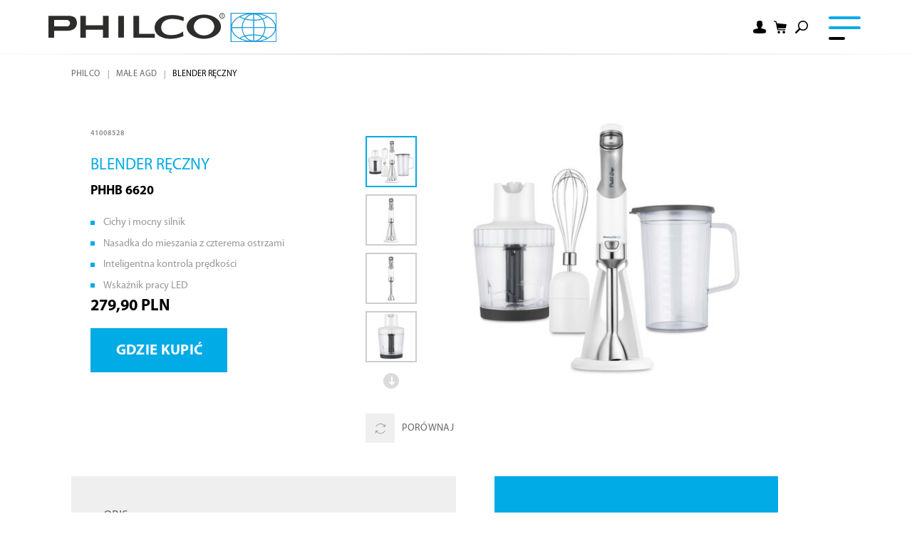

--- FILE ---
content_type: text/html; charset=utf-8
request_url: https://www.philco.pl/blender-reczny/phhb-6620
body_size: 13056
content:


<!DOCTYPE html>
<html lang="pl">
<head>
    <meta charset="utf-8" />
    <meta name="viewport" content="width=device-width, initial-scale=1.0">
    <meta name="robots" content="index, follow" />
    <meta name="theme-color" content="#00abe6" />
    
    
    <link rel="preconnect" href="https://fonts.googleapis.com">
    <link rel="preconnect" href="https://fonts.gstatic.com" crossorigin>
    <link href="https://fonts.googleapis.com/css2?family=Source+Sans+3:wght@400;600&display=swap" rel="stylesheet">

    <meta content="Mikser ręczny, PHHB 6620" name="keywords" />
<meta content="Blender ręczny | PHHB 6620" property="og:title" />
<meta content="Blender ręczny PHHB6620 z mocnym i cichym silnikiem o mocy 800 W w połączeniu z nożem i czterema ostrzami szybko i drobno sieka nawet twarde potrawy." property="og:description" />
<meta content="https://www.philco.pl/getmedia/2bca64a2-9bf5-4d29-95fa-d14a4b1b3488/41008528.jpg.aspx?width=2100&amp;height=2100&amp;ext=.jpg" property="og:image" />
<meta content="PLN" property="product:price:currency" />
<meta content="280" property="product:price:amount" />
        <meta content="Blender ręczny PHHB6620 z mocnym i cichym silnikiem o mocy 800 W w połączeniu z nożem i czterema ostrzami szybko i drobno sieka nawet twarde potrawy." name="description" />
    

    <title>Blender ręczny | PHHB 6620</title>

    <script>
        var webp = new Image(); webp.onerror = function () { document.getElementsByTagName('html')[0].classList.add('no-webp'); }; webp.onload = function () { document.getElementsByTagName('html')[0].classList.add('webp'); }; webp.src = '[data-uri]';
    </script>

    <!-- Google Tag Manager -->
<script>(function(w,d,s,l,i){w[l]=w[l]||[];w[l].push({'gtm.start':
new Date().getTime(),event:'gtm.js'});var f=d.getElementsByTagName(s)[0],
j=d.createElement(s),dl=l!='dataLayer'?'&l='+l:'';j.async=true;j.src=
'https://www.googletagmanager.com/gtm.js?id='+i+dl;f.parentNode.insertBefore(j,f);
})(window,document,'script','dataLayer','GTM-NJTDQND');</script>
<!-- End Google Tag Manager -->
<!-- Ahrefs -->
<script src="https://analytics.ahrefs.com/analytics.js" data-key="e6KcaXrui+m+cVl+45dmAw" async></script>
<!-- End Ahrefs -->


    <link href="/Philco/media/system/css/main?v=1yZw740flMF9kmdjSut5_73HHSiEKbOO4sH56Wo1a6M1" rel="stylesheet"/>


</head>
<body class="PLPL Chrome" data-locale="pl-PL">

    <!-- Google Tag Manager (noscript) -->
<noscript><iframe src="https://www.googletagmanager.com/ns.html?id=GTM-NJTDQND"
height="0" width="0" style="display:none;visibility:hidden"></iframe></noscript>
<!-- End Google Tag Manager (noscript) -->
    <script type="application/ld+json">{
  "@context": "http://schema.org",
  "@type": "Product",
  "name": "Blender ręczny | PHHB 6620",
  "image": "/getmedia/2bca64a2-9bf5-4d29-95fa-d14a4b1b3488/41008528.jpg.aspx?width=2100&height=2100&ext=.jpg",
  "description": "Blender ręczny PHHB6620 z mocnym i cichym silnikiem o mocy 800 W w połączeniu z nożem i czterema ostrzami szybko i drobno sieka nawet twarde potrawy.",
  "sku": "13750",
  "offers": {
    "@context": "http://schema.org",
    "@type": "Offer",
    "url": "https://www.philco.pl/blender-reczny/phhb-6620",
    "validFrom": "0001-01-01T00:00:00",
    "price": 279.9000,
    "availability": "https://schema.org/OutOfStock",
    "priceCurrency": "PLN"
  }
}</script>
<script type="application/ld+json">{
  "@context": "http://schema.org",
  "@type": "BreadcrumbList",
  "itemListElement": [
    {
      "@type": "ListItem",
      "position": 1,
      "item": {
        "@id": "https://www.philco.pl/małe-agd",
        "name": "Małe AGD",
        "image": ""
      }
    }
  ]
}</script>
<script type="application/ld+json">{
  "@context": "http://schema.org",
  "@type": "HomeGoodsStore",
  "vatid": "",
  "image": "",
  "name": "FAST Poland Sp. z o.o.",
  "email": "philcopl@philco.pl",
  "telephone": "",
  "address": {
    "@context": "http://schema.org",
    "@type": "PostalAddress",
    "streetAddress": "",
    "addressLocality": "ul. Kwietniowa 36, 05-090 Wypędy",
    "addressRegion": "",
    "postalCode": ""
  }
}</script>
    
    

    
<header>
    <div class="pux-container header-container">
        <div class="header">

            <div class="header-logo">
                <a href="/">
                    <img src="/Philco/media/system/img/logo.svg" alt="Philco" />
                    <span>Philco</span>
                </a>
            </div>
            <nav class="header-menu">
                

    <ul>
            <li>
                    <a href="/produkty" class="">
                        <div class="header-menu-item-icon-wrap">
                                <img class="header-menu-item-icon" loading="lazy" fetchpriority="low" src="/getmedia/87eb3820-3811-4c19-b077-af5719dad51c/category-2.svg.aspx?ext=.svg" alt="" />
                        </div>
                        Produkty
                            <span class="menu-openner"></span>
                    </a>

    <ul>
            <li>
                    <a href="/małe-agd" class="">
                        <div class="header-menu-item-icon-wrap">
                                <img class="header-menu-item-icon" loading="lazy" fetchpriority="low" src="/getmedia/78b745d1-68dc-462f-97e5-48adf5e38ecd/PHILCO_web_2022_ikony_male-spotrebice.svg.aspx?ext=.svg" alt="" />
                        </div>
                        Małe AGD
                            <span class="menu-openner"></span>
                    </a>

    <ul>
            <li>
                    <a href="/małe-agd?category=priprava-caje-a-kavy" class="">
                        <div class="header-menu-item-icon-wrap">
                        </div>
                        Przygotowanie herbaty i kawy
                    </a>

            </li>
            <li>
                    <a href="/małe-agd?category=vareni-peceni-a-uprava-potravin" class="">
                        <div class="header-menu-item-icon-wrap">
                        </div>
                        Pieczenie i&#160;przygotowywanie pieczywa
                    </a>

            </li>
            <li>
                    <a href="/małe-agd?category=mixovani-a-slehani" class="">
                        <div class="header-menu-item-icon-wrap">
                        </div>
                        Miksowanie i&#160;ubijanie
                    </a>

            </li>
    </ul>
            </li>
            <li>
                    <a href="/pranie-i-suszenie" class="">
                        <div class="header-menu-item-icon-wrap">
                                <img class="header-menu-item-icon" loading="lazy" fetchpriority="low" src="/getmedia/a05e5177-eb03-426d-8c41-bc11fd04454b/PHILCO_web_2022_ikony_prani-suseni.svg.aspx?ext=.svg" alt="" />
                        </div>
                        Pranie i&#160;suszenie
                            <span class="menu-openner"></span>
                    </a>

    <ul>
            <li>
                    <a href="/produkty/prani-a-suseni?category=pracky" class="">
                        <div class="header-menu-item-icon-wrap">
                        </div>
                        Pralki
                    </a>

            </li>
            <li>
                    <a href="/pranie-i-suszenie?category=pracky-se-susickou" class="">
                        <div class="header-menu-item-icon-wrap">
                        </div>
                        Pralko-suszarka
                    </a>

            </li>
            <li>
                    <a href="/pranie-i-suszenie?category=susicky" class="">
                        <div class="header-menu-item-icon-wrap">
                        </div>
                        Suszarki
                    </a>

            </li>
    </ul>
            </li>
            <li>
                    <a href="/chłodzenie" class="">
                        <div class="header-menu-item-icon-wrap">
                                <img class="header-menu-item-icon" loading="lazy" fetchpriority="low" src="/getmedia/83a3a791-5d85-42ad-a2b9-490e72266c46/PHILCO_web_2022_ikony_chlazeni_1.svg.aspx?ext=.svg" alt="" />
                        </div>
                        Chłodzenie
                            <span class="menu-openner"></span>
                    </a>

    <ul>
            <li>
                    <a href="/chłodzenie?category=lodowki" class="">
                        <div class="header-menu-item-icon-wrap">
                        </div>
                        Lod&#243;wki
                    </a>

            </li>
            <li>
                    <a href="?category=zamrazarki" class="">
                        <div class="header-menu-item-icon-wrap">
                        </div>
                        Zamrażarki
                    </a>

            </li>
            <li>
                    <a href="/chłodzenie?category=vinoteky" class="">
                        <div class="header-menu-item-icon-wrap">
                        </div>
                        Chłodziarki do wina
                    </a>

            </li>
    </ul>
            </li>
            <li>
                    <a href="/zmywarki" class="">
                        <div class="header-menu-item-icon-wrap">
                                <img class="header-menu-item-icon" loading="lazy" fetchpriority="low" src="/getmedia/1ae3124a-66a4-4d53-b6c5-f2ec5e41250e/PHILCO_web_2022_ikony_myti.svg.aspx?ext=.svg" alt="" />
                        </div>
                        Zmywarki
                            <span class="menu-openner"></span>
                    </a>

    <ul>
            <li>
                    <a href="/zmywarki?category=mycky-nadobi-siroke" class="">
                        <div class="header-menu-item-icon-wrap">
                        </div>
                        Zmywarki 60 cm
                    </a>

            </li>
            <li>
                    <a href="/zmywarki?category=mycky-nadobi-uzke" class="">
                        <div class="header-menu-item-icon-wrap">
                        </div>
                        Zmywarki 45 cm
                    </a>

            </li>
            <li>
                    <a href="/zmywarki?category=mycky-nadobi-stolni" class="">
                        <div class="header-menu-item-icon-wrap">
                        </div>
                        Zmywarki kompaktowe
                    </a>

            </li>
    </ul>
            </li>
            <li>
                    <a href="/gotowanie" class="">
                        <div class="header-menu-item-icon-wrap">
                                <img class="header-menu-item-icon" loading="lazy" fetchpriority="low" src="/getmedia/2584ee3d-ed08-4551-8b5e-2dca99fdc449/PHILCO_web_2022_ikony_vareni.svg.aspx?ext=.svg" alt="" />
                        </div>
                        Gotowanie
                            <span class="menu-openner"></span>
                    </a>

    <ul>
            <li>
                    <a href="/gotowanie?category=varne-desky" class="">
                        <div class="header-menu-item-icon-wrap">
                        </div>
                        Płyty do zabudowy
                    </a>

            </li>
            <li>
                    <a href="/gotowanie?category=odsavace" class="">
                        <div class="header-menu-item-icon-wrap">
                        </div>
                        Okapy
                    </a>

            </li>
            <li>
                    <a href="/gotowanie?category=mikrovlnne-trouby" class="">
                        <div class="header-menu-item-icon-wrap">
                        </div>
                        Kuchenki mikrofalowe
                    </a>

            </li>
    </ul>
            </li>
    </ul>
            </li>
            <li>
                    <a href="/serwis-pomozemy" class="">
                        <div class="header-menu-item-icon-wrap">
                        </div>
                        Serwis
                    </a>

            </li>
            <li>
                    <a href="/o-firmie-menu" class="">
                        <div class="header-menu-item-icon-wrap">
                        </div>
                        O firmie
                    </a>

            </li>
    </ul>

            </nav>
            <div class="header-user">
                        <div class="header-login" data-open-parent>
                            <!--[S:headeruserbox]--><div class="header-login-btn header-controls-item-inner login-item" data-open="login-window"></div><!--[S]-->
                            

    <div class="header-window" id="login-window">
        <div class="header-window-close"></div>
        <div class="header-window-inner">
            <div class="header-window-inner-block">
                <form action="/account/login" data-ajax="true" data-ajax-complete="pux.ajax.handleComponentResult" data-ajax-mode="replace" data-ajax-update="#login-form-header" data-ajax-url="/account/login" id="login-form-header" method="post">    <h4 class="mt-0">Zaloguj sie</h4>
    <div>
        <label class="required" for="Username">E-mail</label>
        <input data-val="true" data-val-maxlength="Pux.Login.Validation.MaxLength" data-val-maxlength-max="100" data-val-required="Podaj adres e-mail" id="Username" name="Username" type="text" value="" />
        <span class="field-validation-valid" data-valmsg-for="Username" data-valmsg-replace="true"></span>
    </div>
    <div>
        <label class="required" for="Password">Hasło</label>
        <input data-val="true" data-val-maxlength="Pux.Login.Validation.MaxLength" data-val-maxlength-max="100" data-val-required="Wpisz swoje hasło" id="Password" name="Password" type="password" />
        <span class="field-validation-valid" data-valmsg-for="Password" data-valmsg-replace="true"></span>
    </div>
    <div class="mt-30 checkbox">
        <input data-val="true" data-val-required="The Pamiętaj o mnie field is required." id="StaySignedInHeader" name="StaySignedIn" type="checkbox" value="true" /><input name="StaySignedIn" type="hidden" value="false" />
        <label for="StaySignedInHeader">Pamiętaj o mnie</label>
    </div>
    <div class="header-login-form-option mt-20 mb-20">
        <a href="/account/requestpasswordreset">Nie pamiętasz hasła?</a>
    </div>
    <div class="header-login-form-option mb-10">
        <button type="submit" class="btn btn-primary btn-ajax">Zaloguj się</button>
    </div>
    <div class="header-login-form-option">
        <a class="btn btn-default" href="/account/register">Zarejestruj się</a>
    </div>
<input name="__RequestVerificationToken" type="hidden" value="pmRMG6LCPKcx3GvyENRVKAlNolpy058Agnu_Qf7ogBg_-X4emBly0ZMUdwYGJk-N1FvjAUsbGBYO_n_-ykcHkAbS1fCSQuxBTan3dnV5AXA1" />    <input type="hidden" name="source" value="header" />
</form>
            </div>
        </div>
    </div>
    <div class="header-window" id="user-window" data-preview-url="/user/account/header-navigation">
        <div class="header-window-close"></div>
        <div class="header-window-inner" id="user-window-inner"></div>
    </div>

                        </div>
<!--[S:shoppingcartbox]--><div class="header-cart " data-open-parent  id="cart-window-outer" data-cart-preview-url="/cart/preview" data-empty-text="Philco.Header.Cart.InitValue" >
    <a href="/cart/items" class="header-cart-link" aria-label="Shopping cart" data-open="cart-window">
        <span class="header-cart-count" data-cart-preview-selector="items-count"></span>
        <!--<span class="header-cart-price" data-cart-preview-selector="total-price">Philco.Header.Cart.InitValue</span>-->
    </a>
    <div class="header-window" id="cart-window">
        <div class="header-window-close"></div>
        <div class="header-window-inner" data-cart-preview-selector="cart-content"></div>
    </div>
</div><!--[S]-->                <div class="header-search" data-open-parent>
                    <a class="header-search-openner" data-open="search-window"></a>
                    <div class="header-window search-window" id="search-window">
    <div class="header-window-close"></div>
    <div class="header-window-inner">
        <div class="pux-container header-search-container">
            <div class="header-search-inner" id="header-search">
                <form action="/vyhledavani"
                      data-search
                      data-search-url="/search/whisperer"
                      data-search-loading="immediate">
                    <div class="header-search-controls">
                        <input type="search" name="searchtext" required class="header-search-controls-input search-panel-input" placeholder="Szukaj" data-search-input />
                        <button type="submit" class="header-search-submit" data-search-submit="">Pux.HeaderSearch.SearchButton</button>
                    </div>
                    <div class="header-search-results" data-search-results></div>
                </form>
            </div>
        </div>
    </div>
</div>


                </div>
                <div class="header-compare">
                    <a href="/compare" data-compare-header class="header-controls-item-inner compare-item"><span></span></a>
                </div>
            </div>
            <div class="header-hamburger" data-hamburger>
                <a class="open-menu">
                    <span></span>
                </a>
            </div>
        </div>
    </div>
    <div class="notification-box" data-notification="container"></div>
</header>
<div class="header-spacing"></div>



    <!-- Main Content -->
    <main>
        





    <!-- Data Layer -->
<script type="text/javascript">dataLayer = window.dataLayer || [];dataLayer.push({"event":"fireRemarketingTag","google_tag_params":{"ecomm_name":"PHHB 6620","item_category":"Miksowanie i ubijanie","ecomm_pvalue_without_vat":227.5600,"ecomm_vat_value":52.3400,"ecomm_prodid":"41008528","ecomm_pvalue":279.9000,"ecomm_pagetype":"product","ecomm_currency":"PLN"}})</script>
<script>
    (function (t, r, a, c, k, i, n, g) {
        t['ROIDataObject'] = k;
        t[k] = t[k] || function () { (t[k].q = t[k].q || []).push(arguments) }, t[k].c = i; n = r.createElement(a),
            g = r.getElementsByTagName(a)[0]; n.async = 1; n.src = c; g.parentNode.insertBefore(n, g)
    })(window, document, 'script', '//www.heureka.cz/ocm/sdk.js?version=2&page=product_detail', 'heureka', 'cz');
</script>



<div data-async-container>
    <div class="pux-container">
            <div class="breadcrumbs">
        <div class="pux-container">
            <div class="breadcrumbs-inner">
                    <div class="breadcrumbs-item">
                        <a href="/">Philco</a>
                    </div>
                    <span class="breadcrumbs-separator icon-arrow3"></span>
                    <div class="breadcrumbs-item">
                        <a href="/małe-agd">Małe AGD</a>
                    </div>
                    <span class="breadcrumbs-separator icon-arrow3"></span>
                <div class="breadcrumbs-item breadcrumbs-item-last">
                    <span>Blender ręczny</span>
                </div>
            </div>
        </div>
    </div>

        <input type="number" value="67" style="display:none" class="hidden-product-id" />
        <div class="product-detail">
            <div class="product-detail-top">
                <div class="product-detail-main">
                    <div class="product-detail-main-inner">
                        <div class="product-detail-main-content product-list">
                            <span class="product-catalog-number">41008528</span>
                            <h1 class="product-detail-title">
                                Blender ręczny
                                    <div class="product-subtitle">
                                        PHHB 6620
                                    </div>
                            </h1>
                            <ul>
	<li>Cichy i mocny silnik</li>
	<li>Nasadka do mieszania z czterema ostrzami</li>
	<li>Inteligentna kontrola prędkości</li>
	<li>Wskaźnik pracy LED</li>
</ul>

                        </div>
                                                    <div class="product-detail-cart">
                                    <div class="product-detail-cart-prices">
                                            <div id="price" class="price-normal">279,90 PLN</div>
                                    </div>
                                                                    <div class="product-detail-cart-controls">
                                        <div class="inquiry-box">
                                            <a href=#map class="btn btn-primary">Gdzie kupić</a>
                                        </div>
                                    </div>
                            </div>
                        
                    </div>
                </div>
                <div class="product-detail-gallery">
                    <div class="product-detail-gallery-inner">
                        


<div class="product-gallery">
        <div class="product-gallery-side">
            <div class="product-gallery-side-inner">
                <div class="product-gallery-side-slider" data-product-gallery-init="side">
                        <div data-product-gallery-side-item class="product-gallery-list-item slick-current" data-id="0">
                            <img data-lazy-type="img" data-img="/Philco/media/static-media/2bca64a2-9bf5-4d29-95fa-d14a4b1b3488@w600.jpg" data-webp="/Philco/media/static-media/2bca64a2-9bf5-4d29-95fa-d14a4b1b3488@w600.webp" alt="Blender ręczny">
                        </div>
                                            <div data-product-gallery-side-item class="product-gallery-list-item" data-id="1">
                            <img data-lazy-type="img" data-img="/Philco/media/static-media/3c63b891-3246-4a33-8284-cba2ba77bc5e@w600.jpg" data-webp="/Philco/media/static-media/3c63b891-3246-4a33-8284-cba2ba77bc5e@w600.webp" alt="41008528-02">
                        </div>
                        <div data-product-gallery-side-item class="product-gallery-list-item" data-id="2">
                            <img data-lazy-type="img" data-img="/Philco/media/static-media/420de70c-9687-4ce5-8084-c61c0babce6f@w600.jpg" data-webp="/Philco/media/static-media/420de70c-9687-4ce5-8084-c61c0babce6f@w600.webp" alt="41008528-03">
                        </div>
                        <div data-product-gallery-side-item class="product-gallery-list-item" data-id="3">
                            <img data-lazy-type="img" data-img="/Philco/media/static-media/f0a14192-9afd-4312-ae22-8c615336ffab@w600.jpg" data-webp="/Philco/media/static-media/f0a14192-9afd-4312-ae22-8c615336ffab@w600.webp" alt="41008528-04">
                        </div>
                        <div data-product-gallery-side-item class="product-gallery-list-item" data-id="4">
                            <img data-lazy-type="img" data-img="/Philco/media/static-media/ca40c4af-b137-4fed-80f1-7ffef9127c9b@w600.jpg" data-webp="/Philco/media/static-media/ca40c4af-b137-4fed-80f1-7ffef9127c9b@w600.webp" alt="41008528-05">
                        </div>
                        <div data-product-gallery-side-item class="product-gallery-list-item" data-id="5">
                            <img data-lazy-type="img" data-img="/Philco/media/static-media/90609f9c-6b7a-4aba-9b21-727265d59b07@w600.jpg" data-webp="/Philco/media/static-media/90609f9c-6b7a-4aba-9b21-727265d59b07@w600.webp" alt="41008528-06">
                        </div>
                        <div data-product-gallery-side-item class="product-gallery-list-item" data-id="6">
                            <img data-lazy-type="img" data-img="/Philco/media/static-media/74506980-20cb-45c6-b455-3b568062537f@w600.jpg" data-webp="/Philco/media/static-media/74506980-20cb-45c6-b455-3b568062537f@w600.webp" alt="41008528-07">
                        </div>
                        <div data-product-gallery-side-item class="product-gallery-list-item" data-id="7">
                            <img data-lazy-type="img" data-img="/Philco/media/static-media/f2f339f0-a2e4-4c11-b24c-7f3a1ad08e5e@w600.jpg" data-webp="/Philco/media/static-media/f2f339f0-a2e4-4c11-b24c-7f3a1ad08e5e@w600.webp" alt="41008528-08">
                        </div>
                        <div data-product-gallery-side-item class="product-gallery-list-item" data-id="8">
                            <img data-lazy-type="img" data-img="/Philco/media/static-media/0d8b90ac-8034-4b6c-bac7-e36e2e73d7b4@w600.jpg" data-webp="/Philco/media/static-media/0d8b90ac-8034-4b6c-bac7-e36e2e73d7b4@w600.webp" alt="41008528-09">
                        </div>
                        <div data-product-gallery-side-item class="product-gallery-list-item" data-id="9">
                            <img data-lazy-type="img" data-img="/Philco/media/static-media/0ea169d8-b8be-42bc-aca1-faea24201835@w600.jpg" data-webp="/Philco/media/static-media/0ea169d8-b8be-42bc-aca1-faea24201835@w600.webp" alt="41008528-10">
                        </div>
                        <div data-product-gallery-side-item class="product-gallery-list-item" data-id="10">
                            <img data-lazy-type="img" data-img="/Philco/media/static-media/5974c8f2-210c-4038-b67e-1616d756c12f@w600.jpg" data-webp="/Philco/media/static-media/5974c8f2-210c-4038-b67e-1616d756c12f@w600.webp" alt="41008528-11">
                        </div>
                        <div data-product-gallery-side-item class="product-gallery-list-item" data-id="11">
                            <img data-lazy-type="img" data-img="/Philco/media/static-media/e95be718-f6ed-4330-bd72-284769481b3f@w600.jpg" data-webp="/Philco/media/static-media/e95be718-f6ed-4330-bd72-284769481b3f@w600.webp" alt="41008528-12">
                        </div>
                                    </div>
            </div>
            <div class="product-item-compare-energetic add" data-compare="67">
                <div class="product-item-compare">
                    <a onclick="philco.documentTagger.compareAdd(this)">
                        <span class="product-item-compare-icon"></span>
                        Por&#243;wnaj
                    </a>
                </div>
                <div class="compare-modal">
                    <a class="compare-modal-close" onclick="philco.documentTagger.compareClose(this)">x</a>
                    <div class="compare-modal-title">
                        Dodano do por&#243;wnania
                    </div>
                    <a class="btn btn-default" onclick="philco.documentTagger.redirect('/compare'); return false;">Zobacz por&#243;wnanie</a>
                    <a class="btn btn-default btn-remove" onclick="philco.documentTagger.compareRemove(this)">Usuń z por&#243;wnywarki</a>
                </div>
            </div>


        </div>
    <div class="product-gallery-main ">
            <div class="product-gallery-main-slider" data-product-gallery-init="main">
                    <a href="/getmedia/2bca64a2-9bf5-4d29-95fa-d14a4b1b3488/41008528.jpg.aspx?width=2100&amp;height=2100&amp;ext=.jpg" data-fancybox="product" data-product-gallery-main-item class="product-gallery-list-item" data-id="0">
                        <img data-lazy-type="img" data-img="/Philco/media/static-media/2bca64a2-9bf5-4d29-95fa-d14a4b1b3488@w600.jpg" data-webp="/Philco/media/static-media/2bca64a2-9bf5-4d29-95fa-d14a4b1b3488@w600.webp" alt="Blender ręczny" />
                    </a>
                                    <a href="/Philco/media/content/product/41008528-02.jpg" data-fancybox="product" data-product-gallery-main-item class="product-gallery-list-item" data-id="1">
                        <img data-lazy-type="img" data-img="/Philco/media/static-media/3c63b891-3246-4a33-8284-cba2ba77bc5e@w600.jpg" data-webp="/Philco/media/static-media/3c63b891-3246-4a33-8284-cba2ba77bc5e@w600.webp" alt="41008528-02" />
                    </a>
                    <a href="/Philco/media/content/product/41008528-03.jpg" data-fancybox="product" data-product-gallery-main-item class="product-gallery-list-item" data-id="2">
                        <img data-lazy-type="img" data-img="/Philco/media/static-media/420de70c-9687-4ce5-8084-c61c0babce6f@w600.jpg" data-webp="/Philco/media/static-media/420de70c-9687-4ce5-8084-c61c0babce6f@w600.webp" alt="41008528-03" />
                    </a>
                    <a href="/Philco/media/content/product/41008528-04.jpg" data-fancybox="product" data-product-gallery-main-item class="product-gallery-list-item" data-id="3">
                        <img data-lazy-type="img" data-img="/Philco/media/static-media/f0a14192-9afd-4312-ae22-8c615336ffab@w600.jpg" data-webp="/Philco/media/static-media/f0a14192-9afd-4312-ae22-8c615336ffab@w600.webp" alt="41008528-04" />
                    </a>
                    <a href="/Philco/media/content/product/41008528-05.jpg" data-fancybox="product" data-product-gallery-main-item class="product-gallery-list-item" data-id="4">
                        <img data-lazy-type="img" data-img="/Philco/media/static-media/ca40c4af-b137-4fed-80f1-7ffef9127c9b@w600.jpg" data-webp="/Philco/media/static-media/ca40c4af-b137-4fed-80f1-7ffef9127c9b@w600.webp" alt="41008528-05" />
                    </a>
                    <a href="/Philco/media/content/product/41008528-06.jpg" data-fancybox="product" data-product-gallery-main-item class="product-gallery-list-item" data-id="5">
                        <img data-lazy-type="img" data-img="/Philco/media/static-media/90609f9c-6b7a-4aba-9b21-727265d59b07@w600.jpg" data-webp="/Philco/media/static-media/90609f9c-6b7a-4aba-9b21-727265d59b07@w600.webp" alt="41008528-06" />
                    </a>
                    <a href="/Philco/media/content/product/41008528-07.jpg" data-fancybox="product" data-product-gallery-main-item class="product-gallery-list-item" data-id="6">
                        <img data-lazy-type="img" data-img="/Philco/media/static-media/74506980-20cb-45c6-b455-3b568062537f@w600.jpg" data-webp="/Philco/media/static-media/74506980-20cb-45c6-b455-3b568062537f@w600.webp" alt="41008528-07" />
                    </a>
                    <a href="/Philco/media/content/product/41008528-08.jpg" data-fancybox="product" data-product-gallery-main-item class="product-gallery-list-item" data-id="7">
                        <img data-lazy-type="img" data-img="/Philco/media/static-media/f2f339f0-a2e4-4c11-b24c-7f3a1ad08e5e@w600.jpg" data-webp="/Philco/media/static-media/f2f339f0-a2e4-4c11-b24c-7f3a1ad08e5e@w600.webp" alt="41008528-08" />
                    </a>
                    <a href="/Philco/media/content/product/41008528-09.jpg" data-fancybox="product" data-product-gallery-main-item class="product-gallery-list-item" data-id="8">
                        <img data-lazy-type="img" data-img="/Philco/media/static-media/0d8b90ac-8034-4b6c-bac7-e36e2e73d7b4@w600.jpg" data-webp="/Philco/media/static-media/0d8b90ac-8034-4b6c-bac7-e36e2e73d7b4@w600.webp" alt="41008528-09" />
                    </a>
                    <a href="/Philco/media/content/product/41008528-10.jpg" data-fancybox="product" data-product-gallery-main-item class="product-gallery-list-item" data-id="9">
                        <img data-lazy-type="img" data-img="/Philco/media/static-media/0ea169d8-b8be-42bc-aca1-faea24201835@w600.jpg" data-webp="/Philco/media/static-media/0ea169d8-b8be-42bc-aca1-faea24201835@w600.webp" alt="41008528-10" />
                    </a>
                    <a href="/Philco/media/content/product/41008528-11.jpg" data-fancybox="product" data-product-gallery-main-item class="product-gallery-list-item" data-id="10">
                        <img data-lazy-type="img" data-img="/Philco/media/static-media/5974c8f2-210c-4038-b67e-1616d756c12f@w600.jpg" data-webp="/Philco/media/static-media/5974c8f2-210c-4038-b67e-1616d756c12f@w600.webp" alt="41008528-11" />
                    </a>
                    <a href="/Philco/media/content/product/41008528-12.jpg" data-fancybox="product" data-product-gallery-main-item class="product-gallery-list-item" data-id="11">
                        <img data-lazy-type="img" data-img="/Philco/media/static-media/e95be718-f6ed-4330-bd72-284769481b3f@w600.jpg" data-webp="/Philco/media/static-media/e95be718-f6ed-4330-bd72-284769481b3f@w600.webp" alt="41008528-12" />
                    </a>
                            </div>
        

        <div class="product-detail-gallery-labels">
            
        </div>
    </div>
</div>
                    </div>
                </div>
            </div>
            <div class="product-detail-info">
                    <div class="product-detail-info-container">
                            <div class="product-detail-info-description">
                                <div class="product-detail-info-description-inner">
                                    <h3 class="h5">Opis</h3>
                                    <strong>Mikser ręczny PHHB6620 z mocnym i cichym silnikiem 800 WDC </strong>w połączeniu z nożem z czterema ostrzami szybko i drobno sieka nawet twarde potrawy. Rezultatem są doskonałe gęste zupy i sosy warzywne.
<ul>
	<li>Mocny i cichy silnik o mocy 800 W</li>
	<li>Nasadka miksująca z czterema ostrzami w trójkątnej pokrywie</li>
	<li>Smart regulacja prędkości</li>
	<li>Wygodny &ldquo;chwyt pistoletowy&ldquo;</li>
	<li>LEDowy wskaźnik pracy</li>
</ul>
<strong>Akcesoria:</strong>

<ul>
	<li>nasadka do mieszania , rozdrabniacz 650 ml, trzepaczka, miska 1 l, uchwyt</li>
</ul>

                                </div>
                            </div>

                        <div class="product-detail-info-bottom">
                                <div class="product-detail-info-parameters">
                                    <h3 class="h5">Opis techniczny</h3>


<span>Moc :  800 W <br /></span>

<span>Zasilanie :  Sieć <br /></span>

<span>Płynna regulacja :  Tak <br /></span>

<span>Pojemność (l) :  1 l <br /></span>

<span>Materiał końc&#243;wki :  Stal nierdzewna <br /></span>

<span>Materiał pojemnika :  Plastik <br /></span>

<span>Trzepaczka :  Tak <br /></span>

<span>Tryb turbo :  Tak <br /></span>

<span>Uchwyt ścienny :  Nie <br /></span>

<span>Końc&#243;wka do trzepania :  Tak <br /></span>

<span>Wysokość (cm) :  30.5 <br /></span>

<span>Szerokość (cm) :  21.1 <br /></span>

<span>Głębokość (cm) :  26.2 <br /></span>

<span>Kolor :  Biały/Szary <br /></span>

<span>Waga :  1,6 kg <br /></span>                                </div>
                                                    </div>
                    </div>
                <div class="product-detail-info-extra">

                        <div class="product-detail-downloads">
                            <div class="product-detail-downloads">
                                <h3 class="h5">Do pobrania</h3>
                                <div class="product-downloads-container">
                                        <a class="product-downloads-item type-manual" href="https://data.fast.eu/manual/41/41008528/41008528-im.pdf" target="_blank"><span>Instrukcje użytkowania /wielojęzyczny/</span></a>
                                        <a class="product-downloads-item type-pics" href="https://data.fast.eu/pics/41/41008528/41008528.zip" target="_blank"><span>Zdjęcia</span></a>
                                </div>
                            </div>
                        </div>
                </div>
            </div>
        </div>
    </div>


</div>



<script src="/Philco/media/system/js/require/hc-app.js"></script>

<script type="text/javascript">
    function showCalc(event) {
        event && event.preventDefault();
        var priceText = document.getElementById('rawPrice').value;

        let app = document.createElement('hc-calc');
        app.callback = processCalcResult;
        app.apiKey = '';
        app.dataCalculatorBaseUrl ='';
        app.productSetCode = '';
        app.price = parseFloat(priceText) * 100;
        app.downPayment = 0;
        app.fixDownPayment = true;
        app.language = 'pl-PL';
        app.debug = false;
        app.isModal = true;
        document.body.appendChild(app);
    }
</script>


        <!-- Modal IE not supported-->
<div id="ie-warning-modal">
    <div class="overlay">
        <div class="modal-body">
            <div class="modal-header">
                <h2 class="modal-title mt-0 mb-0">V&#225;š prohl&#237;žeč IE11 plně nepodporuje zobrazen&#237; tohoto webu</h2>
                <button type="button" class="close">
                    <span>&times;</span>
                </button>
            </div>
            <div class="perex">Pro spr&#225;vn&#233; fungov&#225;n&#237; si st&#225;hněte někter&#253; z n&#225;sleduj&#237;c&#237;ch prohl&#237;žečů</div>
            <ul>
                <li><a href="https://www.google.com/intl/cs_CZ/chrome/" target="_blank" rel="noopener">Chrome</a></li>
                <li><a href="https://www.mozilla.org/cs/firefox/new/" target="_blank" rel="noopener">Firefox</a></li>
            </ul>
            <div class="modal-footer">
                <button type="button" class="btn btn-primary btn-accept-warning">Rozum&#237;m</button>
            </div>
        </div>
    </div>
</div><!-- End of Modal IE not supported-->
        
<div class="modal add-to-cart-modal" id="upsellModal" tabindex="-1" role="dialog" aria-labelledby="upsellModal" aria-hidden="true">
    <div class="modal-dialog" role="document">
        <div class="modal-content">
            <div class="modal-header">
                <div class="modal-header-success">PRODUKT ZOSTAŁ DODANY DO KOSZYKA</div>
                <div class="modal-header-faild">Czysty zadany kod</div>
                <a class="modal-header-close" data-dismiss="modal" aria-label="Close"><span>Zamknij</span></a>
            </div>
            <div class="modal-body">
                <div class="modal-body-inner"></div>
            </div>
            <div class="modal-footer">
                <div class="modal-footer-item">
                    <a class="btn btn-default" data-dismiss="modal" aria-label="Close">Kontynuuj zakupy</a>
                </div>
                <div class="modal-footer-item">
                    <a href="/cart/items" class="btn btn-primary">Przejdź do koszyka</a>
                </div>
            </div>
        </div>
    </div>
</div>

            <div class="modal fade Philco-modal" id="domain-modal" tabindex="-1" role="dialog" aria-labelledby="" aria-hidden="true">
        <div class="modal-dialog" role="document">
            <div class="modal-content">
                <div class="modal-header" data-lazy-type="div" data-svg="/Philco/media/system/img/lng-modal-bg.jpg">
                    <div class="h2 modal-title" id="exampleModalLongTitle">Philco.Modal.SelectDomainLanguage</div>
                    <button type="button" class="close" data-dismiss="modal" aria-label="Close">
                        <span aria-hidden="true">&times;</span>
                    </button>
                </div>
                <div class="modal-body">
                    <div class="change-domain-modal">
                        <div class="change-domain-header">
                            <div class="h4 mt-0">Philco.ChangeDomain.Title</div>
                        </div>
                        <div class="mt-20 mb-30">
                            Philco.ChangeDomain.Text
                        </div>
                        <a href="https://www.puxdesign.cz/blender-reczny/phhb-6620" class="btn btn-primary">Philco.ChangeDomain.LinkText</a>
                    </div>
                </div>
            </div>
        </div>
    </div>

    </main>
    <!-- End of Main Content -->

    
<footer class='has-newsletter'>
    <div class="footer">
        <div class="pux-container">


<div id="newsletter-form">
    <div class="newsletter-container">
        <div class="newsletter-container-inner" data-placeholder="E-mail">
            <div class="newsletter-text">
                <div class="newsletter-title">
                    Chcesz jako pierwszy poznać wszystkie nowości?
                </div>
                Podaj sw&#243;j adres email i bądź na bieżąco z naszymi ofertami i rabatami!
                <input type="hidden" name="SiteName" value="Philco" />
            </div> 
<form action="/newsletter/subscribe" data-ajax="true" data-ajax-method="POST" data-ajax-mode="replace" data-ajax-success="newsletterReload" data-ajax-update="#newsletter-form" id="form1" method="post"><input name="__RequestVerificationToken" type="hidden" value="pmRMG6LCPKcx3GvyENRVKAlNolpy058Agnu_Qf7ogBg_-X4emBly0ZMUdwYGJk-N1FvjAUsbGBYO_n_-ykcHkAbS1fCSQuxBTan3dnV5AXA1" />                    <div class="newsletter-form">
                        <div class="newsletter-form-input">
                            <label for="NewsletterEmail">Fast.Newsletter.Label</label>
                            <input class="text-box single-line" data-val="true" data-val-email="Musi to być e-mail" data-val-required="E-mail musi być wypełniony" id="NewsletterEmail" name="NewsletterEmail" placeholder="E-mail" type="email" value="" />
                            <span class="field-validation-valid" data-valmsg-for="NewsletterEmail" data-valmsg-replace="true"></span>
                        </div>
                        <div class="newsletter-form-submit">
                            <button class="FormButton btn btn-primary btn-submit">Zapisz się</button>
                        </div>
                        <div class="checkbox-label" for="NewsletterEmail">Mam więcej niż 16 lat i 
<a href="/polityka-prywatnosci">zgadzam się na przetwarzanie danych osobowych</a></div>
                    </div>
<input id="CurrentCulture" name="CurrentCulture" type="hidden" value="pl-PL" /><input id="SiteName" name="SiteName" type="hidden" value="Philco" /></form>        </div>
    </div>
</div>
<script>
    newsletterReload = function (data) {
        $.validator.unobtrusive.parse(data);
    }
</script>            <div class="section-container white-box" >
    

<footer>
    <div class="footer">
        <div class="pux-container">
            <div class="footer-inner">
                <div class="footer-item">
                    <img src="/Philco/media/system/img/logo-footer.svg" alt="Philco" />
                    <div class="mt-15 mb-20">&#169; 2025 | Wszelkie prawa zastrzeżone</div>
                    <div>Fast Poland Sp. z o.o.</div>
                    <div class="footer-language">
                        

<div class="language-selector-item">
    <span class="lang-item-link" data-toggle="modal" data-target="#languageModal">
        <div class="lang-item-ico lang-pl"></div>Polski
    </span>
</div>


<div class="modal fade philco-modal modal-language" id="languageModal" tabindex="-1" role="dialog">
    <div class="modal-dialog" role="document">
        <div class="modal-content">
            <button type="button" class="close" data-dismiss="modal" aria-label="Close"></button>
            <div class="modal-header">
                <div class="language-title">
                    <h2>Wybierz język</h2>
                </div>
                <button type="button" class="close" data-dismiss="modal" aria-label="Close">
                    <span aria-hidden="true">&times;</span>
                </button>
            </div>
            <div class="modal-body">

                <div class="language-container">
                                <div class="language-selector-item">
                                    <a class="lang-item-link" href="https://www.philco.sk/">
                                        <div class="lang-item-ico lang-sk"></div> Słowacja
                                    </a>
                                </div>
                                <div class="language-selector-item">
                                    <a class="lang-item-link" href="https://www.philco.cz/">
                                        <div class="lang-item-ico lang-cz"></div> Czeski
                                    </a>
                                </div>
                                <div class="language-selector-item active">
                                    <span class="lang-item-link">
                                        <div class="lang-item-ico lang-pl"></div> Polski
                                    </span>
                                </div>
                                <div class="language-selector-item">
                                    <a class="lang-item-link" href="https://www.philco.hu/">
                                        <div class="lang-item-ico lang-hu"></div> Węgierski
                                    </a>
                                </div>
                                <div class="language-selector-item">
                                    <a class="lang-item-link" href="https://www.philco-intl.eu/">
                                        <div class="lang-item-ico lang-gb"></div> Angielski
                                    </a>
                                </div>
                </div>
            </div>
        </div>
    </div>
</div>


                    </div>
                </div>
                <div class="footer-item">
                    <strong>Produkty</strong>
<ul>
	<li><a href="/małe-agd">Małe AGD</a></li>
	<li><a href="/pranie-i-suszenie">Pranie i&nbsp;suszenie</a></li>
	<li><a href="/chłodzenie">Chłodzenie</a></li>
	<li><a href="/zmywarki">Zmywarki</a></li>
	<li><a href="/gotowanie">Gotowanie</a></li>
</ul>

                </div>
                <div class="footer-item">
                    <strong>Warunki i regulaminy</strong>
<ul>
	<li><a href="/polityka-prywatnosci">POLITYKA PRYWATNOŚCI</a></li>
	<li><a href="/regulamin-sklepu-internetowego">Regulamin sklepu internetowego</a></li>
	<li><a href="/dostawa-platnosc">Dostawa i płatność</a></li>
	<li><a href="/zwroty-reklamacje">Zwroty i reklamacje</a></li>
</ul>

                </div>
                <div class="footer-item">
                    <strong>Kontakt</strong> Fast Poland Sp. z o.o.<br>
ul. Kwietniowa 36<br>
05-090 Wypędy<br>
Poland
<ul>
	<li>
	<p>INFOLINIA:</p>
	</li>
</ul>

<p style="text-align: center;">+48 665 441 373</p>

<ul>
	<li>philcopl@fastpoland.pl</li>
</ul>

                    <div class="social-container">
        <div class="social-box">
            <a class="social-link social-instagram" href="https://www.instagram.com/philco.cz/" target="_blank" rel="noopener" aria-label="Instagram"><span>Instagram</span></a>
        </div>
        <div class="social-box">
            <a class="social-link social-facebook" href="https://www.facebook.com/profile.php?id=61569440198056" target="_blank" rel="noopener" aria-label="Facebook"><span>Facebook</span></a>
        </div>
        <div class="social-box">
            <a class="social-link social-youtube" href="https://www.youtube.com/channel/UCi06WVhhB8CfJGGjgxqQAjg" target="_blank" rel="noopener" aria-label="Youtube"><span>Youtube</span></a>
        </div>
</div>
                </div>
            </div>
        </div>
    </div>
</footer>    
    
    
</div>
        </div>
    </div>
</footer>


    <div data-popup-modal-path="/blender-reczny/phhb-6620"></div>
    

    <script type="application/ld+json">{
  "@context": "http://schema.org",
  "@type": "Product",
  "name": "Blender ręczny | PHHB 6620",
  "image": "/getmedia/2bca64a2-9bf5-4d29-95fa-d14a4b1b3488/41008528.jpg.aspx?width=2100&height=2100&ext=.jpg",
  "description": "Blender ręczny PHHB6620 z mocnym i cichym silnikiem o mocy 800 W w połączeniu z nożem i czterema ostrzami szybko i drobno sieka nawet twarde potrawy.",
  "sku": "13750",
  "offers": {
    "@context": "http://schema.org",
    "@type": "Offer",
    "url": "https://www.philco.pl/blender-reczny/phhb-6620",
    "validFrom": "0001-01-01T00:00:00",
    "price": 279.9000,
    "availability": "https://schema.org/OutOfStock",
    "priceCurrency": "PLN"
  }
}</script>
<script type="application/ld+json">{
  "@context": "http://schema.org",
  "@type": "BreadcrumbList",
  "itemListElement": [
    {
      "@type": "ListItem",
      "position": 1,
      "item": {
        "@id": "https://www.philco.pl/małe-agd",
        "name": "Małe AGD",
        "image": ""
      }
    }
  ]
}</script>
<script type="application/ld+json">{
  "@context": "http://schema.org",
  "@type": "HomeGoodsStore",
  "vatid": "",
  "image": "",
  "name": "FAST Poland Sp. z o.o.",
  "email": "philcopl@philco.pl",
  "telephone": "",
  "address": {
    "@context": "http://schema.org",
    "@type": "PostalAddress",
    "streetAddress": "",
    "addressLocality": "ul. Kwietniowa 36, 05-090 Wypędy",
    "addressRegion": "",
    "postalCode": ""
  }
}</script>

    
    

    <script src="/Philco/media/system/js/main?v=sZJed66-JDMemUOb75quXYXgFMrsr5NAzM6yO4EoAK01"></script>


        <script src="/Kentico/Content/FormComponents/FileUploader/file-uploader.js"></script>
        <script src="/Kentico/Scripts/forms/updatableFormHelper.js"></script>

    

    
    <script type="text/javascript">
        function processCalcResult(calcResult) {
            var stringResult = JSON.stringify(calcResult);
            document.getElementById("homecreditCalc").value = stringResult;

            var form = document.getElementById("home-credit-form");
            pux.ecm.cart.addToCartUpsell(form)
        }
    </script>


    
</body>
</html>

--- FILE ---
content_type: text/css; charset=utf-8
request_url: https://www.philco.pl/Philco/media/system/css/main?v=1yZw740flMF9kmdjSut5_73HHSiEKbOO4sH56Wo1a6M1
body_size: 75119
content:
/* Minification failed. Returning unminified contents.
(6,79120): run-time error CSS1039: Token not allowed after unary operator: '-header-height'
(6,158254): run-time error CSS1039: Token not allowed after unary operator: '-app-height'
(6,158274): run-time error CSS1039: Token not allowed after unary operator: '-parameter-filter-respo-window-scrollable-height'
 */
.autoComplete_wrapper{display:inline-block;position:relative}.autoComplete_wrapper>ul{position:absolute;max-height:226px;overflow-y:scroll;box-sizing:border-box;left:0;right:0;margin:.5rem 0 0 0;padding:0;z-index:100;list-style:none;border-radius:.6rem;background-color:#fff;border:1px solid rgba(33,33,33,.07);box-shadow:0 3px 6px rgba(149,157,165,.15);outline:0;transition:opacity .15s ease-in-out;-moz-transition:opacity .15s ease-in-out;-webkit-transition:opacity .15s ease-in-out}.autoComplete_wrapper>ul:empty,.autoComplete_wrapper>ul[hidden]{display:block;opacity:0;transform:scale(0)}.autoComplete_wrapper>ul>li{margin:.3rem;padding:.3rem .5rem;text-align:left;font-size:1rem;color:#212121;border-radius:.35rem;background-color:#fff;white-space:nowrap;overflow:hidden;text-overflow:ellipsis;transition:all .2s ease}.autoComplete_wrapper>ul>li mark{background-color:transparent;color:#ff7a7a;font-weight:700}.autoComplete_wrapper>ul>li:hover{cursor:pointer;background-color:rgba(255,122,122,.15)}.autoComplete_wrapper>ul>li[aria-selected=true]{background-color:rgba(255,122,122,.15)}@media only screen and (max-width:600px){.autoComplete_wrapper>input{width:18rem}}
body.compensate-for-scrollbar{overflow:hidden}.fancybox-active{height:auto}.fancybox-is-hidden{left:-9999px;margin:0;position:absolute!important;top:-9999px;visibility:hidden}.fancybox-container{-webkit-backface-visibility:hidden;height:100%;left:0;outline:0;position:fixed;-webkit-tap-highlight-color:transparent;top:0;-ms-touch-action:manipulation;touch-action:manipulation;transform:translateZ(0);width:100%;z-index:99992}.fancybox-container *{box-sizing:border-box}.fancybox-bg,.fancybox-inner,.fancybox-outer,.fancybox-stage{bottom:0;left:0;position:absolute;right:0;top:0}.fancybox-outer{-webkit-overflow-scrolling:touch;overflow-y:auto}.fancybox-bg{background:#1e1e1e;opacity:0;transition-duration:inherit;transition-property:opacity;transition-timing-function:cubic-bezier(.47,0,.74,.71)}.fancybox-is-open .fancybox-bg{opacity:.9;transition-timing-function:cubic-bezier(.22,.61,.36,1)}.fancybox-caption,.fancybox-infobar,.fancybox-navigation .fancybox-button,.fancybox-toolbar{direction:ltr;opacity:0;position:absolute;transition:opacity .25s ease,visibility 0s ease .25s;visibility:hidden;z-index:99997}.fancybox-show-caption .fancybox-caption,.fancybox-show-infobar .fancybox-infobar,.fancybox-show-nav .fancybox-navigation .fancybox-button,.fancybox-show-toolbar .fancybox-toolbar{opacity:1;transition:opacity .25s ease 0s,visibility 0s ease 0s;visibility:visible}.fancybox-infobar{color:#ccc;font-size:13px;-webkit-font-smoothing:subpixel-antialiased;height:44px;left:0;line-height:44px;min-width:44px;mix-blend-mode:difference;padding:0 10px;pointer-events:none;top:0;-webkit-touch-callout:none;-webkit-user-select:none;-moz-user-select:none;-ms-user-select:none;user-select:none}.fancybox-toolbar{right:0;top:0}.fancybox-stage{direction:ltr;overflow:visible;transform:translateZ(0);z-index:99994}.fancybox-is-open .fancybox-stage{overflow:hidden}.fancybox-slide{-webkit-backface-visibility:hidden;display:none;height:100%;left:0;outline:0;overflow:auto;-webkit-overflow-scrolling:touch;padding:44px;position:absolute;text-align:center;top:0;transition-property:transform,opacity;white-space:normal;width:100%;z-index:99994}.fancybox-slide::before{content:'';display:inline-block;font-size:0;height:100%;vertical-align:middle;width:0}.fancybox-is-sliding .fancybox-slide,.fancybox-slide--current,.fancybox-slide--next,.fancybox-slide--previous{display:block}.fancybox-slide--image{overflow:hidden;padding:44px 0}.fancybox-slide--image::before{display:none}.fancybox-slide--html{padding:6px}.fancybox-content{background:#fff;display:inline-block;margin:0;max-width:100%;overflow:auto;-webkit-overflow-scrolling:touch;padding:44px;position:relative;text-align:left;vertical-align:middle}.fancybox-slide--image .fancybox-content{animation-timing-function:cubic-bezier(.5,0,.14,1);-webkit-backface-visibility:hidden;background:0 0;background-repeat:no-repeat;background-size:100% 100%;left:0;max-width:none;overflow:visible;padding:0;position:absolute;top:0;-ms-transform-origin:top left;transform-origin:top left;transition-property:transform,opacity;-webkit-user-select:none;-moz-user-select:none;-ms-user-select:none;user-select:none;z-index:99995}.fancybox-can-zoomOut .fancybox-content{cursor:zoom-out}.fancybox-can-zoomIn .fancybox-content{cursor:zoom-in}.fancybox-can-pan .fancybox-content,.fancybox-can-swipe .fancybox-content{cursor:-webkit-grab;cursor:grab}.fancybox-is-grabbing .fancybox-content{cursor:-webkit-grabbing;cursor:grabbing}.fancybox-container [data-selectable=true]{cursor:text}.fancybox-image,.fancybox-spaceball{background:0 0;border:0;height:100%;left:0;margin:0;max-height:none;max-width:none;padding:0;position:absolute;top:0;-webkit-user-select:none;-moz-user-select:none;-ms-user-select:none;user-select:none;width:100%}.fancybox-spaceball{z-index:1}.fancybox-slide--iframe .fancybox-content,.fancybox-slide--map .fancybox-content,.fancybox-slide--pdf .fancybox-content,.fancybox-slide--video .fancybox-content{height:100%;overflow:visible;padding:0;width:100%}.fancybox-slide--video .fancybox-content{background:#000}.fancybox-slide--map .fancybox-content{background:#e5e3df}.fancybox-slide--iframe .fancybox-content{background:#fff}.fancybox-iframe,.fancybox-video{background:0 0;border:0;display:block;height:100%;margin:0;overflow:hidden;padding:0;width:100%}.fancybox-iframe{left:0;position:absolute;top:0}.fancybox-error{background:#fff;cursor:default;max-width:400px;padding:40px;width:100%}.fancybox-error p{color:#444;font-size:16px;line-height:20px;margin:0;padding:0}.fancybox-button{background:rgba(30,30,30,.6);border:0;border-radius:0;box-shadow:none;cursor:pointer;display:inline-block;height:44px;margin:0;padding:10px;position:relative;transition:color .2s;vertical-align:top;visibility:inherit;width:44px}.fancybox-button,.fancybox-button:link,.fancybox-button:visited{color:#ccc}.fancybox-button:hover{color:#fff}.fancybox-button:focus{outline:0}.fancybox-button.fancybox-focus{outline:1px dotted}.fancybox-button[disabled],.fancybox-button[disabled]:hover{color:#888;cursor:default;outline:0}.fancybox-button div{height:100%}.fancybox-button svg{display:block;height:100%;overflow:visible;position:relative;width:100%}.fancybox-button svg path{fill:currentColor;stroke-width:0}.fancybox-button--fsenter svg:nth-child(2),.fancybox-button--play svg:nth-child(2){display:none}.fancybox-button--fsexit svg:nth-child(1),.fancybox-button--pause svg:nth-child(1){display:none}.fancybox-progress{background:#ff5268;height:2px;left:0;position:absolute;right:0;top:0;-ms-transform:scaleX(0);transform:scaleX(0);-ms-transform-origin:0;transform-origin:0;transition-property:transform;transition-timing-function:linear;z-index:99998}.fancybox-close-small{background:0 0;border:0;border-radius:0;color:#ccc;cursor:pointer;opacity:.8;padding:8px;position:absolute;right:-12px;top:-44px;z-index:401}.fancybox-close-small:hover{color:#fff;opacity:1}.fancybox-slide--html .fancybox-close-small{color:currentColor;padding:10px;right:0;top:0}.fancybox-slide--image.fancybox-is-scaling .fancybox-content{overflow:hidden}.fancybox-is-scaling .fancybox-close-small,.fancybox-is-zoomable.fancybox-can-pan .fancybox-close-small{display:none}.fancybox-navigation .fancybox-button{background-clip:content-box;height:100px;opacity:0;position:absolute;top:calc(50% - 50px);width:70px}.fancybox-navigation .fancybox-button div{padding:7px}.fancybox-navigation .fancybox-button--arrow_left{left:0;left:env(safe-area-inset-left);padding:31px 26px 31px 6px}.fancybox-navigation .fancybox-button--arrow_right{padding:31px 6px 31px 26px;right:0;right:env(safe-area-inset-right)}.fancybox-caption{background:linear-gradient(to top,rgba(0,0,0,.85) 0,rgba(0,0,0,.3) 50%,rgba(0,0,0,.15) 65%,rgba(0,0,0,.075) 75.5%,rgba(0,0,0,.037) 82.85%,rgba(0,0,0,.019) 88%,rgba(0,0,0,0) 100%);bottom:0;color:#eee;font-size:14px;font-weight:400;left:0;line-height:1.5;padding:75px 44px 25px 44px;pointer-events:none;right:0;text-align:center;z-index:99996}@supports (padding:max(0px)){.fancybox-caption{padding:75px max(44px,env(safe-area-inset-right)) max(25px,env(safe-area-inset-bottom)) max(44px,env(safe-area-inset-left))}}.fancybox-caption--separate{margin-top:-50px}.fancybox-caption__body{max-height:50vh;overflow:auto;pointer-events:all}.fancybox-caption a,.fancybox-caption a:link,.fancybox-caption a:visited{color:#ccc;text-decoration:none}.fancybox-caption a:hover{color:#fff;text-decoration:underline}.fancybox-loading{animation:fancybox-rotate 1s linear infinite;background:0 0;border:4px solid #888;border-bottom-color:#fff;border-radius:50%;height:50px;left:50%;margin:-25px 0 0 -25px;opacity:.7;padding:0;position:absolute;top:50%;width:50px;z-index:99999}@keyframes fancybox-rotate{100%{transform:rotate(360deg)}}.fancybox-animated{transition-timing-function:cubic-bezier(0,0,.25,1)}.fancybox-fx-slide.fancybox-slide--previous{opacity:0;transform:translate3d(-100%,0,0)}.fancybox-fx-slide.fancybox-slide--next{opacity:0;transform:translate3d(100%,0,0)}.fancybox-fx-slide.fancybox-slide--current{opacity:1;transform:translate3d(0,0,0)}.fancybox-fx-fade.fancybox-slide--next,.fancybox-fx-fade.fancybox-slide--previous{opacity:0;transition-timing-function:cubic-bezier(.19,1,.22,1)}.fancybox-fx-fade.fancybox-slide--current{opacity:1}.fancybox-fx-zoom-in-out.fancybox-slide--previous{opacity:0;transform:scale3d(1.5,1.5,1.5)}.fancybox-fx-zoom-in-out.fancybox-slide--next{opacity:0;transform:scale3d(.5,.5,.5)}.fancybox-fx-zoom-in-out.fancybox-slide--current{opacity:1;transform:scale3d(1,1,1)}.fancybox-fx-rotate.fancybox-slide--previous{opacity:0;-ms-transform:rotate(-360deg);transform:rotate(-360deg)}.fancybox-fx-rotate.fancybox-slide--next{opacity:0;-ms-transform:rotate(360deg);transform:rotate(360deg)}.fancybox-fx-rotate.fancybox-slide--current{opacity:1;-ms-transform:rotate(0);transform:rotate(0)}.fancybox-fx-circular.fancybox-slide--previous{opacity:0;transform:scale3d(0,0,0) translate3d(-100%,0,0)}.fancybox-fx-circular.fancybox-slide--next{opacity:0;transform:scale3d(0,0,0) translate3d(100%,0,0)}.fancybox-fx-circular.fancybox-slide--current{opacity:1;transform:scale3d(1,1,1) translate3d(0,0,0)}.fancybox-fx-tube.fancybox-slide--previous{transform:translate3d(-100%,0,0) scale(.1) skew(-10deg)}.fancybox-fx-tube.fancybox-slide--next{transform:translate3d(100%,0,0) scale(.1) skew(10deg)}.fancybox-fx-tube.fancybox-slide--current{transform:translate3d(0,0,0) scale(1)}@media all and (max-height:576px){.fancybox-slide{padding-left:6px;padding-right:6px}.fancybox-slide--image{padding:6px 0}.fancybox-close-small{right:-6px}.fancybox-slide--image .fancybox-close-small{background:#4e4e4e;color:#f2f4f6;height:36px;opacity:1;padding:6px;right:0;top:0;width:36px}.fancybox-caption{padding-left:12px;padding-right:12px}@supports (padding:max(0px)){.fancybox-caption{padding-left:max(12px,env(safe-area-inset-left));padding-right:max(12px,env(safe-area-inset-right))}}}.fancybox-share{background:#f4f4f4;border-radius:3px;max-width:90%;padding:30px;text-align:center}.fancybox-share h1{color:#222;font-size:35px;font-weight:700;margin:0 0 20px 0}.fancybox-share p{margin:0;padding:0}.fancybox-share__button{border:0;border-radius:3px;display:inline-block;font-size:14px;font-weight:700;line-height:40px;margin:0 5px 10px 5px;min-width:130px;padding:0 15px;text-decoration:none;transition:all .2s;-webkit-user-select:none;-moz-user-select:none;-ms-user-select:none;user-select:none;white-space:nowrap}.fancybox-share__button:link,.fancybox-share__button:visited{color:#fff}.fancybox-share__button:hover{text-decoration:none}.fancybox-share__button--fb{background:#3b5998}.fancybox-share__button--fb:hover{background:#344e86}.fancybox-share__button--pt{background:#bd081d}.fancybox-share__button--pt:hover{background:#aa0719}.fancybox-share__button--tw{background:#1da1f2}.fancybox-share__button--tw:hover{background:#0d95e8}.fancybox-share__button svg{height:25px;margin-right:7px;position:relative;top:-1px;vertical-align:middle;width:25px}.fancybox-share__button svg path{fill:#fff}.fancybox-share__input{background:0 0;border:0;border-bottom:1px solid #d7d7d7;border-radius:0;color:#5d5b5b;font-size:14px;margin:10px 0 0 0;outline:0;padding:10px 15px;width:100%}.fancybox-thumbs{background:#ddd;bottom:0;display:none;margin:0;-webkit-overflow-scrolling:touch;-ms-overflow-style:-ms-autohiding-scrollbar;padding:2px 2px 4px 2px;position:absolute;right:0;-webkit-tap-highlight-color:transparent;top:0;width:212px;z-index:99995}.fancybox-thumbs-x{overflow-x:auto;overflow-y:hidden}.fancybox-show-thumbs .fancybox-thumbs{display:block}.fancybox-show-thumbs .fancybox-inner{right:212px}.fancybox-thumbs__list{font-size:0;height:100%;list-style:none;margin:0;overflow-x:hidden;overflow-y:auto;padding:0;position:absolute;position:relative;white-space:nowrap;width:100%}.fancybox-thumbs-x .fancybox-thumbs__list{overflow:hidden}.fancybox-thumbs-y .fancybox-thumbs__list::-webkit-scrollbar{width:7px}.fancybox-thumbs-y .fancybox-thumbs__list::-webkit-scrollbar-track{background:#fff;border-radius:10px;box-shadow:inset 0 0 6px rgba(0,0,0,.3)}.fancybox-thumbs-y .fancybox-thumbs__list::-webkit-scrollbar-thumb{background:#2a2a2a;border-radius:10px}.fancybox-thumbs__list a{-webkit-backface-visibility:hidden;backface-visibility:hidden;background-color:rgba(0,0,0,.1);background-position:center center;background-repeat:no-repeat;background-size:cover;cursor:pointer;float:left;height:75px;margin:2px;max-height:calc(100% - 8px);max-width:calc(50% - 4px);outline:0;overflow:hidden;padding:0;position:relative;-webkit-tap-highlight-color:transparent;width:100px}.fancybox-thumbs__list a::before{border:6px solid #ff5268;bottom:0;content:'';left:0;opacity:0;position:absolute;right:0;top:0;transition:all .2s cubic-bezier(.25,.46,.45,.94);z-index:99991}.fancybox-thumbs__list a:focus::before{opacity:.5}.fancybox-thumbs__list a.fancybox-thumbs-active::before{opacity:1}@media all and (max-width:576px){.fancybox-thumbs{width:110px}.fancybox-show-thumbs .fancybox-inner{right:110px}.fancybox-thumbs__list a{max-width:calc(100% - 10px)}}
.leaflet-image-layer,.leaflet-layer,.leaflet-marker-icon,.leaflet-marker-shadow,.leaflet-pane,.leaflet-pane>canvas,.leaflet-pane>svg,.leaflet-tile,.leaflet-tile-container,.leaflet-zoom-box{position:absolute;left:0;top:0}.leaflet-container{overflow:hidden}.leaflet-marker-icon,.leaflet-marker-shadow,.leaflet-tile{-webkit-user-select:none;-moz-user-select:none;user-select:none;-webkit-user-drag:none}.leaflet-tile::selection{background:0 0}.leaflet-safari .leaflet-tile{image-rendering:-webkit-optimize-contrast}.leaflet-safari .leaflet-tile-container{width:1600px;height:1600px;-webkit-transform-origin:0 0}.leaflet-marker-icon,.leaflet-marker-shadow{display:block}.leaflet-container .leaflet-overlay-pane svg{max-width:none!important;max-height:none!important}.leaflet-container .leaflet-marker-pane img,.leaflet-container .leaflet-shadow-pane img,.leaflet-container .leaflet-tile,.leaflet-container .leaflet-tile-pane img,.leaflet-container img.leaflet-image-layer{max-width:none!important;max-height:none!important;width:auto;padding:0}.leaflet-container img.leaflet-tile{mix-blend-mode:plus-lighter}.leaflet-container.leaflet-touch-zoom{-ms-touch-action:pan-x pan-y;touch-action:pan-x pan-y}.leaflet-container.leaflet-touch-drag{-ms-touch-action:pinch-zoom;touch-action:none;touch-action:pinch-zoom}.leaflet-container.leaflet-touch-drag.leaflet-touch-zoom{-ms-touch-action:none;touch-action:none}.leaflet-container{-webkit-tap-highlight-color:transparent}.leaflet-container a{-webkit-tap-highlight-color:rgba(51,181,229,.4)}.leaflet-tile{filter:inherit;visibility:hidden}.leaflet-tile-loaded{visibility:inherit}.leaflet-zoom-box{width:0;height:0;-moz-box-sizing:border-box;box-sizing:border-box;z-index:800}.leaflet-overlay-pane svg{-moz-user-select:none}.leaflet-pane{z-index:400}.leaflet-tile-pane{z-index:200}.leaflet-overlay-pane{z-index:400}.leaflet-shadow-pane{z-index:500}.leaflet-marker-pane{z-index:600}.leaflet-tooltip-pane{z-index:650}.leaflet-popup-pane{z-index:700}.leaflet-map-pane canvas{z-index:100}.leaflet-map-pane svg{z-index:200}.leaflet-vml-shape{width:1px;height:1px}.lvml{behavior:url(#default#VML);display:inline-block;position:absolute}.leaflet-control{position:relative;z-index:800;pointer-events:visiblePainted;pointer-events:auto}.leaflet-bottom,.leaflet-top{position:absolute;z-index:998;pointer-events:none}.leaflet-top{top:0}.leaflet-right{right:0}.leaflet-bottom{bottom:0}.leaflet-left{left:0}.leaflet-control{float:left;clear:both}.leaflet-right .leaflet-control{float:right}.leaflet-top .leaflet-control{margin-top:10px}.leaflet-bottom .leaflet-control{margin-bottom:10px}.leaflet-left .leaflet-control{margin-left:10px}.leaflet-right .leaflet-control{margin-right:10px}.leaflet-fade-anim .leaflet-popup{opacity:0;-webkit-transition:opacity .2s linear;-moz-transition:opacity .2s linear;transition:opacity .2s linear}.leaflet-fade-anim .leaflet-map-pane .leaflet-popup{opacity:1}.leaflet-zoom-animated{-webkit-transform-origin:0 0;-ms-transform-origin:0 0;transform-origin:0 0}svg.leaflet-zoom-animated{will-change:transform}.leaflet-zoom-anim .leaflet-zoom-animated{-webkit-transition:-webkit-transform .25s cubic-bezier(0,0,.25,1);-moz-transition:-moz-transform .25s cubic-bezier(0,0,.25,1);transition:transform .25s cubic-bezier(0,0,.25,1)}.leaflet-pan-anim .leaflet-tile,.leaflet-zoom-anim .leaflet-tile{-webkit-transition:none;-moz-transition:none;transition:none}.leaflet-zoom-anim .leaflet-zoom-hide{visibility:hidden}.leaflet-interactive{cursor:pointer}.leaflet-grab{cursor:-webkit-grab;cursor:-moz-grab;cursor:grab}.leaflet-crosshair,.leaflet-crosshair .leaflet-interactive{cursor:crosshair}.leaflet-control,.leaflet-popup-pane{cursor:auto}.leaflet-dragging .leaflet-grab,.leaflet-dragging .leaflet-grab .leaflet-interactive,.leaflet-dragging .leaflet-marker-draggable{cursor:move;cursor:-webkit-grabbing;cursor:-moz-grabbing;cursor:grabbing}.leaflet-image-layer,.leaflet-marker-icon,.leaflet-marker-shadow,.leaflet-pane>svg path,.leaflet-tile-container{pointer-events:none}.leaflet-image-layer.leaflet-interactive,.leaflet-marker-icon.leaflet-interactive,.leaflet-pane>svg path.leaflet-interactive,svg.leaflet-image-layer.leaflet-interactive path{pointer-events:visiblePainted;pointer-events:auto}.leaflet-container{background:#ddd;outline-offset:1px}.leaflet-container a{color:#0078a8}.leaflet-zoom-box{border:2px dotted #38f;background:rgba(255,255,255,.5)}.leaflet-container{font-family:"Helvetica Neue",Arial,Helvetica,sans-serif;font-size:12px;font-size:.75rem;line-height:1.5}.leaflet-bar{box-shadow:0 1px 5px rgba(0,0,0,.65);border-radius:4px}.leaflet-bar a{background-color:#fff;border-bottom:1px solid #ccc;width:26px;height:26px;line-height:26px;display:block;text-align:center;text-decoration:none;color:#000}.leaflet-bar a,.leaflet-control-layers-toggle{background-position:50% 50%;background-repeat:no-repeat;display:block}.leaflet-bar a:focus,.leaflet-bar a:hover{background-color:#f4f4f4}.leaflet-bar a:first-child{border-top-left-radius:4px;border-top-right-radius:4px}.leaflet-bar a:last-child{border-bottom-left-radius:4px;border-bottom-right-radius:4px;border-bottom:none}.leaflet-bar a.leaflet-disabled{cursor:default;background-color:#f4f4f4;color:#bbb}.leaflet-touch .leaflet-bar a{width:30px;height:30px;line-height:30px}.leaflet-touch .leaflet-bar a:first-child{border-top-left-radius:2px;border-top-right-radius:2px}.leaflet-touch .leaflet-bar a:last-child{border-bottom-left-radius:2px;border-bottom-right-radius:2px}.leaflet-control-zoom-in,.leaflet-control-zoom-out{font:bold 18px 'Lucida Console',Monaco,monospace;text-indent:1px}.leaflet-touch .leaflet-control-zoom-in,.leaflet-touch .leaflet-control-zoom-out{font-size:22px}.leaflet-control-layers{box-shadow:0 1px 5px rgba(0,0,0,.4);background:#fff;border-radius:5px}.leaflet-control-layers-toggle{background-image:url(images/layers.png);width:36px;height:36px}.leaflet-retina .leaflet-control-layers-toggle{background-image:url(images/layers-2x.png);background-size:26px 26px}.leaflet-touch .leaflet-control-layers-toggle{width:44px;height:44px}.leaflet-control-layers .leaflet-control-layers-list,.leaflet-control-layers-expanded .leaflet-control-layers-toggle{display:none}.leaflet-control-layers-expanded .leaflet-control-layers-list{display:block;position:relative}.leaflet-control-layers-expanded{padding:6px 10px 6px 6px;color:#333;background:#fff}.leaflet-control-layers-scrollbar{overflow-y:scroll;overflow-x:hidden;padding-right:5px}.leaflet-control-layers-selector{margin-top:2px;position:relative;top:1px}.leaflet-control-layers label{display:block;font-size:13px;font-size:1.08333em}.leaflet-control-layers-separator{height:0;border-top:1px solid #ddd;margin:5px -10px 5px -6px}.leaflet-default-icon-path{background-image:url(images/marker-icon.png)}.leaflet-container .leaflet-control-attribution{background:#fff;background:rgba(255,255,255,.8);margin:0}.leaflet-control-attribution,.leaflet-control-scale-line{padding:0 5px;color:#333;line-height:1.4}.leaflet-control-attribution a{text-decoration:none}.leaflet-control-attribution a:focus,.leaflet-control-attribution a:hover{text-decoration:underline}.leaflet-attribution-flag{display:inline!important;vertical-align:baseline!important;width:1em;height:.6669em}.leaflet-left .leaflet-control-scale{margin-left:5px}.leaflet-bottom .leaflet-control-scale{margin-bottom:5px}.leaflet-control-scale-line{border:2px solid #777;border-top:none;line-height:1.1;padding:2px 5px 1px;white-space:nowrap;-moz-box-sizing:border-box;box-sizing:border-box;background:rgba(255,255,255,.8);text-shadow:1px 1px #fff}.leaflet-control-scale-line:not(:first-child){border-top:2px solid #777;border-bottom:none;margin-top:-2px}.leaflet-control-scale-line:not(:first-child):not(:last-child){border-bottom:2px solid #777}.leaflet-touch .leaflet-bar,.leaflet-touch .leaflet-control-attribution,.leaflet-touch .leaflet-control-layers{box-shadow:none}.leaflet-touch .leaflet-bar,.leaflet-touch .leaflet-control-layers{border:2px solid rgba(0,0,0,.2);background-clip:padding-box}.leaflet-popup{position:absolute;text-align:center;margin-bottom:20px}.leaflet-popup-content-wrapper{text-align:left}.leaflet-popup-content{line-height:1.3;font-size:13px;font-size:1.08333em;min-height:1px;min-width:40rem!important}.leaflet-popup-content p{margin:17px 0;margin:1.3em 0}.leaflet-popup-tip-container{width:40px;height:20px;position:absolute;left:50%;margin-top:-1px;margin-left:-20px;overflow:hidden;pointer-events:none}.leaflet-popup-tip{width:17px;height:17px;padding:1px;margin:-10px auto 0;pointer-events:auto;-webkit-transform:rotate(45deg);-moz-transform:rotate(45deg);-ms-transform:rotate(45deg);transform:rotate(45deg)}.leaflet-popup-content-wrapper,.leaflet-popup-tip{background:#fff;color:#333;box-shadow:0 3px 14px rgba(0,0,0,.4)}.leaflet-container a.leaflet-popup-close-button{position:absolute;top:0;right:0;border:none;text-align:center;width:40px;height:40px;font:30px/30px Tahoma,Verdana,sans-serif;color:#000;text-decoration:none;background:0 0}.leaflet-container a.leaflet-popup-close-button:focus,.leaflet-container a.leaflet-popup-close-button:hover{color:#585858}.leaflet-popup-scrolled{overflow:auto}.leaflet-oldie .leaflet-popup-content-wrapper{-ms-zoom:1}.leaflet-oldie .leaflet-popup-tip{width:24px;margin:0 auto}.leaflet-oldie .leaflet-control-layers,.leaflet-oldie .leaflet-control-zoom,.leaflet-oldie .leaflet-popup-content-wrapper,.leaflet-oldie .leaflet-popup-tip{border:1px solid #999}.leaflet-div-icon{background:#fff;border:1px solid #666}.leaflet-tooltip{position:absolute;padding:6px;background-color:#fff;border:1px solid #fff;border-radius:3px;color:#222;white-space:nowrap;-webkit-user-select:none;-moz-user-select:none;-ms-user-select:none;user-select:none;pointer-events:none;box-shadow:0 1px 3px rgba(0,0,0,.4)}.leaflet-tooltip.leaflet-interactive{cursor:pointer;pointer-events:auto}.leaflet-tooltip-bottom:before,.leaflet-tooltip-left:before,.leaflet-tooltip-right:before,.leaflet-tooltip-top:before{position:absolute;pointer-events:none;border:6px solid transparent;background:0 0;content:""}.leaflet-tooltip-bottom{margin-top:6px}.leaflet-tooltip-top{margin-top:-6px}.leaflet-tooltip-bottom:before,.leaflet-tooltip-top:before{left:50%;margin-left:-6px}.leaflet-tooltip-top:before{bottom:0;margin-bottom:-12px;border-top-color:#fff}.leaflet-tooltip-bottom:before{top:0;margin-top:-12px;margin-left:-6px;border-bottom-color:#fff}.leaflet-tooltip-left{margin-left:-6px}.leaflet-tooltip-right{margin-left:6px}.leaflet-tooltip-left:before,.leaflet-tooltip-right:before{top:50%;margin-top:-6px}.leaflet-tooltip-left:before{right:0;margin-right:-12px;border-left-color:#fff}.leaflet-tooltip-right:before{left:0;margin-left:-12px;border-right-color:#fff}@media print{.leaflet-control{-webkit-print-color-adjust:exact;print-color-adjust:exact}}
.marker-cluster-small{background-color:#e41c41}.marker-cluster-small div{background-color:#e41c41}.marker-cluster-medium{background-color:#e41c41}.marker-cluster-medium div{background-color:#e41c41}.marker-cluster-large{background-color:#e41c41}.marker-cluster-large div{background-color:#e41c41}.leaflet-oldie .marker-cluster-small{background-color:#e41c41}.leaflet-oldie .marker-cluster-small div{background-color:#e41c41}.leaflet-oldie .marker-cluster-medium{background-color:#e41c41}.leaflet-oldie .marker-cluster-medium div{background-color:#e41c41}.leaflet-oldie .marker-cluster-large{background-color:#e41c41}.leaflet-oldie .marker-cluster-large div{background-color:#e41c41}.marker-cluster{background-clip:padding-box;width:70px;height:70px;border-radius:50%;background-color:transparent!important}.marker-cluster div{width:70px;height:70px;text-align:center;border-radius:50%;font:26px "Helvetica Neue",Arial,Helvetica,sans-serif;font-weight:700;line-height:70px;color:#fff}.marker-cluster span{line-height:30px}
.slick-slider{position:relative;display:block;box-sizing:border-box;-webkit-user-select:none;-moz-user-select:none;-ms-user-select:none;user-select:none;-webkit-touch-callout:none;-khtml-user-select:none;-ms-touch-action:pan-y;touch-action:pan-y;-webkit-tap-highlight-color:transparent}.slick-list{position:relative;display:block;overflow:hidden;margin:0;padding:0}.slick-list:focus{outline:0}.slick-list.dragging{cursor:pointer;cursor:hand}.slick-slider .slick-list,.slick-slider .slick-track{-webkit-transform:translate3d(0,0,0);-moz-transform:translate3d(0,0,0);-ms-transform:translate3d(0,0,0);-o-transform:translate3d(0,0,0);transform:translate3d(0,0,0)}.slick-track{position:relative;top:0;left:0;display:block;margin-left:auto;margin-right:auto}.slick-track:after,.slick-track:before{display:table;content:''}.slick-track:after{clear:both}.slick-loading .slick-track{visibility:hidden}.slick-slide{display:none;float:left;height:100%;min-height:1px}[dir=rtl] .slick-slide{float:right}.slick-slide img{display:block}.slick-slide.slick-loading img{display:none}.slick-slide.dragging img{pointer-events:none}.slick-initialized .slick-slide{display:block}.slick-loading .slick-slide{visibility:hidden}.slick-vertical .slick-slide{display:block;height:auto;border:1px solid transparent}.slick-arrow.slick-hidden{display:none}
*,*::before,*::after{-webkit-box-sizing:border-box;box-sizing:border-box}@media (prefers-reduced-motion: no-preference){:root{scroll-behavior:smooth}}html{line-height:1.15;-webkit-text-size-adjust:100%}body{margin:0}hr{-webkit-box-sizing:content-box;box-sizing:content-box;height:0;overflow:visible}a{background-color:transparent}sub,sup{font-size:75%;line-height:0;position:relative;vertical-align:baseline}sub{bottom:-0.25em}sup{top:-0.5em}img{border-style:none;vertical-align:middle}button,input,optgroup,select,textarea{font-family:inherit;font-size:100%;line-height:1.15;margin:0}button,input{overflow:visible;outline:0}p{margin:0}ol,ul{padding:0;margin:0}b,strong{font-weight:700}table{caption-side:bottom;border-collapse:collapse}th{text-align:inherit;text-align:-webkit-match-parent}thead,tbody,tfoot,tr,td,th{border-color:inherit;border-style:none;border-width:0}button,[type="button"],[type="reset"],[type="submit"]{-webkit-appearance:button;border:none}button{border-radius:0}button:focus{outline:dotted 1px;outline:-webkit-focus-ring-color auto 5px}input,button,select,optgroup,textarea{margin:0;font-family:inherit;font-size:inherit;line-height:inherit}button,select{text-transform:none}[role=button]{cursor:pointer}select{word-wrap:normal}textarea{resize:vertical;overflow:auto}iframe{border:0}[hidden]{display:none}@-webkit-keyframes rotating{100%{-webkit-transform:rotate(360deg);transform:rotate(360deg)}}@keyframes rotating{100%{-webkit-transform:rotate(360deg);transform:rotate(360deg)}}@-webkit-keyframes sk-stretchdelay{0%,40%,100%{-webkit-transform:scaleY(0.4)}20%{-webkit-transform:scaleY(1)}}@keyframes sk-stretchdelay{0%,40%,100%{transform:scaleY(0.4);-webkit-transform:scaleY(0.4)}20%{transform:scaleY(1);-webkit-transform:scaleY(1)}}@font-face{font-family:'icomoon';src:url("fonts/icomoon.eot?y5fp1r");src:url("fonts/icomoon.eot?y5fp1r#iefix") format("embedded-opentype"),url("fonts/icomoon.woff2?y5fp1r") format("woff2"),url("fonts/icomoon.ttf?y5fp1r") format("truetype"),url("fonts/icomoon.woff?y5fp1r") format("woff"),url("fonts/icomoon.svg?y5fp1r#icomoon") format("svg");font-weight:normal;font-style:normal;font-display:block}[class^="icon-"],[class*=" icon-"]{font-family:'icomoon' !important;speak:never;font-style:normal;font-weight:normal;font-variant:normal;text-transform:none;line-height:1;-webkit-font-smoothing:antialiased;-moz-osx-font-smoothing:grayscale}.icon-hvezda_1:before{content:"\e95a"}.icon-copy:before{content:"\e959"}.icon-calculator:before{content:"\e958"}.icon-arrow-slider:before{content:"\e92c";color:#00abe6}.icon-arrow-slider1:before{content:"\e92f";color:#00abe6}.icon-reklamace:before{content:"\e930"}.icon-compare:before{content:"\e931"}.icon-header-user:before{content:"\e933"}.icon-header-cart:before{content:"\e934"}.icon-header-search:before{content:"\e935"}.icon-header-search1:before{content:"\e957"}.icon-arrow:before{content:"\e93c"}.icon-arrow4:before{content:"\e93e"}.icon-delete:before{content:"\e93f"}.icon-check:before{content:"\e940"}.icon-close:before{content:"\e941"}.icon-play:before{content:"\e942"}.icon-menu-7:before{content:"\e943";color:#e8e8e8}.icon-menu-6:before{content:"\e944";color:#e8e8e8}.icon-menu-5:before{content:"\e945";color:#e8e8e8}.icon-menu-4:before{content:"\e946";color:#e8e8e8}.icon-menu-3:before{content:"\e947";color:#e8e8e8}.icon-menu-2:before{content:"\e948";color:#e8e8e8}.icon-menu-1:before{content:"\e949";color:#e8e8e8}.icon-product-detail-5:before{content:"\e94a"}.icon-product-detail-4:before{content:"\e94b"}.icon-product-detail-3:before{content:"\e94c"}.icon-product-detail-2:before{content:"\e94d"}.icon-product-detail-1:before{content:"\e94e"}.icon-social-3:before{content:"\e94f";color:#666}.icon-social-2:before{content:"\e950";color:#666}.icon-social-1:before{content:"\e951";color:#666}.icon-category-5:before{content:"\e952"}.icon-category-4:before{content:"\e953"}.icon-category-3:before{content:"\e954"}.icon-category-2:before{content:"\e955"}.icon-category-1:before{content:"\e956"}.icon-kosik-doprava-platba:before{content:"\e93a"}.icon-kosik-kosik:before{content:"\e93b"}.icon-kosik-shrnuti:before{content:"\e93d"}.icon-dodaciadresa:before{content:"\e936"}.icon-fakturacniadresa:before{content:"\e937"}.icon-heslo:before{content:"\e938"}.icon-objednavky:before{content:"\e939"}.icon-icon:before{content:"\e92d"}.icon-double-arrow-down:before{content:"\e92e"}.icon-pdf-icon:before{content:"\e932"}.icon-two-rectangles-v:before{content:"\e91d"}.icon-times:before{content:"\e922"}.icon-cogwheel:before{content:"\e923"}.icon-dots-vertical:before{content:"\e924"}.icon-settings-gears:before{content:"\e91c"}.icon-image:before{content:"\e91e"}.icon-plus1:before{content:"\e91f"}.icon-delete11:before{content:"\e920"}.icon-save-disk:before{content:"\e921"}.icon-quantity-minus:before{content:"\e90e";color:#00a1a2}.icon-map-big .path1:before{content:"\e925";color:#406ff9}.icon-map-big .path2:before{content:"\e926";margin-left:-0.7890625em;color:#fff}.icon-arrow-big:before{content:"\e927";color:#406ff9}.icon-arrow-big1:before{content:"\e92b";color:#406ff9}.icon-size-down:before{content:"\e928";color:#406ff9}.icon-size-up:before{content:"\e929";color:#406ff9}.icon-close-big:before{content:"\e92a";color:#406ff9}.icon-warning:before{content:"\e900";color:#406ff9}.icon-social_yt:before{content:"\e901";color:#406ff9}.icon-social_tw:before{content:"\e902";color:#406ff9}.icon-social_pin:before{content:"\e903";color:#406ff9}.icon-social_li:before{content:"\e904";color:#406ff9}.icon-social_ig:before{content:"\e905";color:#406ff9}.icon-social_fb:before{content:"\e906";color:#406ff9}.icon-send:before{content:"\e907";color:#406ff9}.icon-search:before{content:"\e908";color:#406ff9}.icon-print:before{content:"\e909";color:#406ff9}.icon-plus:before{content:"\e90a";color:#406ff9}.icon-play1:before{content:"\e90b";color:#406ff9}.icon-place:before{content:"\e90c";color:#406ff9}.icon-phone:before{content:"\e90d";color:#406ff9}.icon-mail:before{content:"\e90f";color:#406ff9}.icon-info:before{content:"\e910"}.icon-enlarge:before{content:"\e911";color:#406ff9}.icon-edit:before{content:"\e912";color:#406ff9}.icon-download:before{content:"\e913";color:#406ff9}.icon-delete1:before{content:"\e914";color:#406ff9}.icon-close1:before{content:"\e915";color:#406ff9}.icon-cart:before{content:"\e916";color:#406ff9}.icon-calendar:before{content:"\e917";color:#406ff9}.icon-arrow1:before{content:"\e918";color:#406ff9}.icon-arrow11:before{content:"\e919";color:#406ff9}.icon-arrow2:before{content:"\e91a";color:#406ff9}.icon-arrow3:before{content:"\e91b";color:#406ff9}/*! nouislider - 14.6.3 - 11/19/2020 */.noUi-target,.noUi-target *{-webkit-touch-callout:none;-webkit-tap-highlight-color:rgba(0,0,0,0);-webkit-user-select:none;-ms-touch-action:none;touch-action:none;-ms-user-select:none;-moz-user-select:none;user-select:none;-webkit-box-sizing:border-box;box-sizing:border-box}.noUi-target{position:relative}.noUi-base,.noUi-connects{width:100%;height:100%;position:relative;z-index:1}.noUi-base:before{content:"";display:block;width:10px;height:10px;position:absolute;left:0px;top:0;-webkit-transform:translate(-50%, -40%);-ms-transform:translate(-50%, -40%);transform:translate(-50%, -40%);background-color:#fff}.noUi-base:after{content:"";display:block;width:10px;height:10px;position:absolute;right:0px;top:0;-webkit-transform:translate(50%, -40%);-ms-transform:translate(50%, -40%);transform:translate(50%, -40%);background-color:#fff}.noUi-connects{overflow:hidden;z-index:0}.noUi-connect,.noUi-origin{will-change:transform;position:absolute;z-index:1;top:0;right:0;-ms-transform-origin:0 0;-webkit-transform-origin:0 0;-webkit-transform-style:preserve-3d;transform-origin:0 0;-webkit-transform-style:flat;transform-style:flat}.noUi-connect{height:100%;width:100%}.noUi-origin{height:10%;width:10%}.noUi-txt-dir-rtl.noUi-horizontal .noUi-origin{left:0;right:auto}.noUi-vertical .noUi-origin{width:0}.noUi-horizontal .noUi-origin{height:0}.noUi-handle{-webkit-backface-visibility:hidden;backface-visibility:hidden;position:absolute}.noUi-handle{position:relative;-webkit-user-select:none;-moz-user-select:none;-ms-user-select:none;user-select:none}.noUi-handle:before{content:"";display:block;width:20px;height:20px;position:absolute;top:50%;left:50%;-webkit-transform:translate(-50%, -50%);-ms-transform:translate(-50%, -50%);transform:translate(-50%, -50%)}.noUi-touch-area{height:100%;width:100%}.noUi-state-tap .noUi-connect,.noUi-state-tap .noUi-origin{-webkit-transition:transform 0.3s;-webkit-transition:-webkit-transform 0.3s;transition:-webkit-transform 0.3s;-o-transition:transform 0.3s;transition:transform 0.3s;transition:transform 0.3s, -webkit-transform 0.3s}.noUi-state-drag *{cursor:inherit !important}.noUi-horizontal{height:2px}.noUi-horizontal .noUi-handle{width:10px;height:10px;top:0;right:0;position:absolute;-webkit-transform:translate(50%, -40%);-ms-transform:translate(50%, -40%);transform:translate(50%, -40%)}.noUi-horizontal .noUi-handle .noUi-handle-upper{-webkit-transform:translate(97%, -40%);-ms-transform:translate(97%, -40%);transform:translate(97%, -40%)}.noUi-vertical{width:18px}.noUi-vertical .noUi-handle{width:10px;height:10px;top:0;left:0;-webkit-transform:translate(-5px, -40%);-ms-transform:translate(-5px, -40%);transform:translate(-5px, -40%);outline:none}.noUi-vertical .noUi-handle:focus{outline:none}.noUi-txt-dir-rtl.noUi-horizontal .noUi-handle{left:-17px;right:auto}.noUi-target{background:#fff}.noUi-connects{border-radius:3px}.noUi-connect{background:#00abe6}.noUi-draggable{cursor:ew-resize}.noUi-vertical .noUi-draggable{cursor:ns-resize}.noUi-handle{background:#00abe6;-o-transition:all ease-in-out 200ms;-webkit-transition:all ease-in-out 200ms;transition:all ease-in-out 200ms;cursor:default}.noUi-active{background:#0085b3;border:0;outline:0}.noUi-handle:after{left:17px}.noUi-vertical .noUi-handle:before,.noUi-vertical .noUi-handle:after{width:14px;height:1px;left:6px;top:14px}.noUi-vertical .noUi-handle:after{top:17px}[disabled] .noUi-connect{background:#B8B8B8}[disabled].noUi-target,[disabled].noUi-handle,[disabled] .noUi-handle{cursor:not-allowed}.noUi-pips,.noUi-pips *{-webkit-box-sizing:border-box;box-sizing:border-box}.noUi-pips{position:absolute;color:#999}.noUi-value{position:absolute;white-space:nowrap;text-align:center}.noUi-value-sub{color:#ccc;font-size:10px}.noUi-marker{position:absolute;background:#CCC}.noUi-marker-sub{background:#AAA}.noUi-marker-large{background:#AAA}.noUi-pips-horizontal{padding:10px 0;height:80px;top:100%;left:0;width:100%}.noUi-value-horizontal{-webkit-transform:translate(-50%, 50%);-ms-transform:translate(-50%, 50%);transform:translate(-50%, 50%)}.noUi-rtl .noUi-value-horizontal{-webkit-transform:translate(50%, 50%);-ms-transform:translate(50%, 50%);transform:translate(50%, 50%)}.noUi-marker-horizontal.noUi-marker{margin-left:-1px;width:2px;height:5px}.noUi-marker-horizontal.noUi-marker-sub{height:10px}.noUi-marker-horizontal.noUi-marker-large{height:15px}.noUi-pips-vertical{padding:0 10px;height:100%;top:0;left:100%}.noUi-value-vertical{-webkit-transform:translate(0, -50%);-ms-transform:translate(0, -50%);transform:translate(0, -50%);padding-left:25px}.noUi-rtl .noUi-value-vertical{-webkit-transform:translate(0, 50%);-ms-transform:translate(0, 50%);transform:translate(0, 50%)}.noUi-marker-vertical.noUi-marker{width:5px;height:2px;margin-top:-1px}.noUi-marker-vertical.noUi-marker-sub{width:10px}.noUi-marker-vertical.noUi-marker-large{width:15px}.noUi-tooltip{display:block;position:absolute;border:1px solid #D9D9D9;border-radius:3px;background:#fff;color:#000;padding:5px;text-align:center;white-space:nowrap}.noUi-horizontal .noUi-tooltip{-webkit-transform:translate(-50%, 0);-ms-transform:translate(-50%, 0);transform:translate(-50%, 0);left:50%;bottom:120%}.noUi-vertical .noUi-tooltip{-webkit-transform:translate(0, -50%);-ms-transform:translate(0, -50%);transform:translate(0, -50%);top:50%;right:120%}.noUi-horizontal .noUi-origin>.noUi-tooltip{-webkit-transform:translate(50%, 0);-ms-transform:translate(50%, 0);transform:translate(50%, 0);left:auto;bottom:10px}.noUi-vertical .noUi-origin>.noUi-tooltip{-webkit-transform:translate(0, -18px);-ms-transform:translate(0, -18px);transform:translate(0, -18px);top:auto;right:28px}.dtp{position:fixed;top:0;left:0;right:0;bottom:0;background:rgba(0,0,0,0.4);z-index:2000;font-size:14px;-webkit-touch-callout:none;-webkit-user-select:none;-moz-user-select:none;-ms-user-select:none;user-select:none}.dtp>.dtp-content{background:#fff;max-width:300px;-webkit-box-shadow:0 2px 5px 0 rgba(0,0,0,0.16),0 2px 10px 0 rgba(0,0,0,0.12);box-shadow:0 2px 5px 0 rgba(0,0,0,0.16),0 2px 10px 0 rgba(0,0,0,0.12);max-height:520px;position:relative;left:50%}.dtp>.dtp-content>.dtp-date-view .dtp-header{background:#000;color:#fff;text-align:center;padding:0.3em}.dtp div.dtp-date,.dtp div.dtp-time{background:#000;text-align:center;color:#fff;padding:10px}.dtp div.dtp-date>div{padding:0;margin:0}.dtp div.dtp-actual-month{font-size:1.5em}.dtp div.dtp-actual-num{font-size:3em;line-height:0.9}.dtp div.dtp-actual-maxtime{font-size:3em;line-height:0.9}.dtp div.dtp-actual-year{font-size:1.5em;color:#dcedc8}.dtp div.dtp-picker{padding:1em;text-align:center}.dtp div.dtp-picker-month,.dtp div.dtp-actual-time{font-weight:500;text-align:center}.dtp div.dtp-picker-month{padding-bottom:20px !important;text-transform:uppercase !important}.dtp .dtp-close{position:absolute;top:0.5em;right:1em}.dtp .dtp-close>a{color:#fff}.dtp .dtp-close>a>i{font-size:1em}.dtp-btn-ok{background:#e6e6e6;border:none;cursor:pointer;padding:2px 5px}.dtp table.dtp-picker-days{margin:0;min-height:251px;border:none}.dtp table.dtp-picker-days tr{border:none}.dtp table.dtp-picker-days tr>td{border:none;font-weight:700;font-size:0.8em;text-align:center;padding:0.5em 0.3em}.dtp table.dtp-picker-days tr>td>span.dtp-select-day{color:#bdbdbd !important;padding:0.4em 0.5em 0.5em 0.6em}.dtp table.dtp-picker-days tr>td>a{color:#212121;text-decoration:none;padding:0.4em 0.5em 0.5em 0.6em;border-radius:50% !important}.dtp table.dtp-picker-days tr>td>a.selected{background:#000;color:#fff}.dtp table.dtp-picker-days tr>th{color:#000;text-align:center;font-weight:700;padding:0.4em 0.3em;border-top:1px solid #cdcdcd;border-bottom:2px solid #cdcdcd}.dtp .dtp-picker-time>a{color:#212121;text-decoration:none;padding:0.4em 0.5em 0.5em 0.6em;border-radius:50% !important}.dtp .p10{width:10%;display:inline-block}.dtp .p10>a{color:#fff;text-decoration:none}.dtp .p20{width:20%;display:inline-block}.dtp .p60{width:60%;display:inline-block}.dtp .p80{width:80%;display:inline-block}.dtp a.dtp-meridien-am,.dtp a.dtp-meridien-pm{position:relative;top:10px;color:#212121;font-weight:500;padding:0.7em 0.5em;border-radius:50% !important;text-decoration:none;background:#eee;font-size:1em}.dtp .dtp-actual-meridien a.selected{background:#689f38;color:#fff}.dtp .dtp-picker-time>.dtp-select-hour,.dtp .dtp-picker-time>.dtp-select-minute{cursor:pointer}.dtp .dtp-buttons{padding:0 1em 1em 1em;text-align:right}.dtp.hidden,.dtp .hidden{display:none}.dtp .invisible{visibility:hidden}.dtp .left{float:left}.dtp .right{float:right}.dtp .clearfix{clear:both}.dtp .center{text-align:center}.dtp-picker-year{margin-bottom:1px}.year-picker-item{text-align:center;padding-top:5px;font-size:large;cursor:pointer;margin:0 auto}.year-picker-item:hover{color:#000}.year-picker-item.active{color:#000;font-weight:bold}.dtp-actual-year:hover{cursor:pointer}.dtp-actual-year.disabled:hover{cursor:inherit}.dtp-select-year-range{display:inline-block;text-align:center;width:100%;padding:10px 0}.dtp-select-year-range.before span{-ms-transform:rotate(-90deg);-webkit-transform:rotate(-90deg);transform:rotate(-90deg);display:inline-block}.dtp-select-year-range.after span{-ms-transform:rotate(90deg);-webkit-transform:rotate(90deg);transform:rotate(90deg);display:inline-block}.d-inline{display:inline !important}.d-inline-block{display:inline-block !important}.d-block{display:block !important}.d-flex{display:-webkit-box !important;display:-ms-flexbox !important;display:flex !important}.d-inline-flex{display:-webkit-inline-box !important;display:-ms-inline-flexbox !important;display:inline-flex !important}.d-none{display:none !important}.justify-content-end{-webkit-box-pack:end !important;-ms-flex-pack:end !important;justify-content:flex-end !important}.justify-content-center{-webkit-box-pack:center !important;-ms-flex-pack:center !important;justify-content:center !important}.justify-content-between{-webkit-box-pack:justify !important;-ms-flex-pack:justify !important;justify-content:space-between !important}.align-items-start{-webkit-box-align:start !important;-ms-flex-align:start !important;align-items:flex-start !important}.align-items-end{-webkit-box-align:end !important;-ms-flex-align:end !important;align-items:flex-end !important}.align-items-center{-webkit-box-align:center !important;-ms-flex-align:center !important;align-items:center !important}.align-items-baseline{-webkit-box-align:baseline !important;-ms-flex-align:baseline !important;align-items:baseline !important}.pt-5{padding-top:.5rem !important;padding-top:max(.5rem, 10px) !important}.pb-5{padding-bottom:.5rem !important;padding-bottom:max(.5rem, 10px) !important}.mt-5{margin-top:.5rem !important;margin-top:max(.5rem, 10px) !important}.mb-5{margin-bottom:.5rem !important;margin-bottom:max(.5rem, 10px) !important}.pt-10{padding-top:1rem !important;padding-top:max(1rem, 10px) !important}.pb-10{padding-bottom:1rem !important;padding-bottom:max(1rem, 10px) !important}.mt-10{margin-top:1rem !important;margin-top:max(1rem, 10px) !important}.mb-10{margin-bottom:1rem !important;margin-bottom:max(1rem, 10px) !important}.pt-15{padding-top:1.5rem !important;padding-top:max(1.5rem, 10px) !important}.pb-15{padding-bottom:1.5rem !important;padding-bottom:max(1.5rem, 10px) !important}.mt-15{margin-top:1.5rem !important;margin-top:max(1.5rem, 10px) !important}.mb-15{margin-bottom:1.5rem !important;margin-bottom:max(1.5rem, 10px) !important}.pt-20{padding-top:2rem !important;padding-top:max(2rem, 10px) !important}.pb-20{padding-bottom:2rem !important;padding-bottom:max(2rem, 10px) !important}.mt-20{margin-top:2rem !important;margin-top:max(2rem, 10px) !important}.mb-20{margin-bottom:2rem !important;margin-bottom:max(2rem, 10px) !important}.pt-25{padding-top:2.5rem !important;padding-top:max(2.5rem, 10px) !important}.pb-25{padding-bottom:2.5rem !important;padding-bottom:max(2.5rem, 10px) !important}.mt-25{margin-top:2.5rem !important;margin-top:max(2.5rem, 10px) !important}.mb-25{margin-bottom:2.5rem !important;margin-bottom:max(2.5rem, 10px) !important}.pt-30{padding-top:3rem !important;padding-top:max(3rem, 10px) !important}.pb-30{padding-bottom:3rem !important;padding-bottom:max(3rem, 10px) !important}.mt-30{margin-top:3rem !important;margin-top:max(3rem, 10px) !important}.mb-30{margin-bottom:3rem !important;margin-bottom:max(3rem, 10px) !important}.pt-35{padding-top:3.5rem !important;padding-top:max(3.5rem, 10px) !important}.pb-35{padding-bottom:3.5rem !important;padding-bottom:max(3.5rem, 10px) !important}.mt-35{margin-top:3.5rem !important;margin-top:max(3.5rem, 10px) !important}.mb-35{margin-bottom:3.5rem !important;margin-bottom:max(3.5rem, 10px) !important}.pt-40{padding-top:4rem !important;padding-top:max(4rem, 10px) !important}.pb-40{padding-bottom:4rem !important;padding-bottom:max(4rem, 10px) !important}.mt-40{margin-top:4rem !important;margin-top:max(4rem, 10px) !important}.mb-40{margin-bottom:4rem !important;margin-bottom:max(4rem, 10px) !important}.pt-45{padding-top:4.5rem !important;padding-top:max(4.5rem, 10px) !important}.pb-45{padding-bottom:4.5rem !important;padding-bottom:max(4.5rem, 10px) !important}.mt-45{margin-top:4.5rem !important;margin-top:max(4.5rem, 10px) !important}.mb-45{margin-bottom:4.5rem !important;margin-bottom:max(4.5rem, 10px) !important}.pt-50{padding-top:5rem !important;padding-top:max(5rem, 10px) !important}.pb-50{padding-bottom:5rem !important;padding-bottom:max(5rem, 10px) !important}.mt-50{margin-top:5rem !important;margin-top:max(5rem, 10px) !important}.mb-50{margin-bottom:5rem !important;margin-bottom:max(5rem, 10px) !important}.pt-55{padding-top:5.5rem !important;padding-top:max(5.5rem, 10px) !important}.pb-55{padding-bottom:5.5rem !important;padding-bottom:max(5.5rem, 10px) !important}.mt-55{margin-top:5.5rem !important;margin-top:max(5.5rem, 10px) !important}.mb-55{margin-bottom:5.5rem !important;margin-bottom:max(5.5rem, 10px) !important}.pt-60{padding-top:6rem !important;padding-top:max(6rem, 10px) !important}.pb-60{padding-bottom:6rem !important;padding-bottom:max(6rem, 10px) !important}.mt-60{margin-top:6rem !important;margin-top:max(6rem, 10px) !important}.mb-60{margin-bottom:6rem !important;margin-bottom:max(6rem, 10px) !important}.pt-65{padding-top:6.5rem !important;padding-top:max(6.5rem, 10px) !important}.pb-65{padding-bottom:6.5rem !important;padding-bottom:max(6.5rem, 10px) !important}.mt-65{margin-top:6.5rem !important;margin-top:max(6.5rem, 10px) !important}.mb-65{margin-bottom:6.5rem !important;margin-bottom:max(6.5rem, 10px) !important}.pt-70{padding-top:7rem !important;padding-top:max(7rem, 10px) !important}.pb-70{padding-bottom:7rem !important;padding-bottom:max(7rem, 10px) !important}.mt-70{margin-top:7rem !important;margin-top:max(7rem, 10px) !important}.mb-70{margin-bottom:7rem !important;margin-bottom:max(7rem, 10px) !important}.pt-75{padding-top:7.5rem !important;padding-top:max(7.5rem, 10px) !important}.pb-75{padding-bottom:7.5rem !important;padding-bottom:max(7.5rem, 10px) !important}.mt-75{margin-top:7.5rem !important;margin-top:max(7.5rem, 10px) !important}.mb-75{margin-bottom:7.5rem !important;margin-bottom:max(7.5rem, 10px) !important}.pt-80{padding-top:8rem !important;padding-top:max(8rem, 10px) !important}.pb-80{padding-bottom:8rem !important;padding-bottom:max(8rem, 10px) !important}.mt-80{margin-top:8rem !important;margin-top:max(8rem, 10px) !important}.mb-80{margin-bottom:8rem !important;margin-bottom:max(8rem, 10px) !important}.pt-85{padding-top:8.5rem !important;padding-top:max(8.5rem, 10px) !important}.pb-85{padding-bottom:8.5rem !important;padding-bottom:max(8.5rem, 10px) !important}.mt-85{margin-top:8.5rem !important;margin-top:max(8.5rem, 10px) !important}.mb-85{margin-bottom:8.5rem !important;margin-bottom:max(8.5rem, 10px) !important}.pt-90{padding-top:9rem !important;padding-top:max(9rem, 10px) !important}.pb-90{padding-bottom:9rem !important;padding-bottom:max(9rem, 10px) !important}.mt-90{margin-top:9rem !important;margin-top:max(9rem, 10px) !important}.mb-90{margin-bottom:9rem !important;margin-bottom:max(9rem, 10px) !important}.pt-95{padding-top:9.5rem !important;padding-top:max(9.5rem, 10px) !important}.pb-95{padding-bottom:9.5rem !important;padding-bottom:max(9.5rem, 10px) !important}.mt-95{margin-top:9.5rem !important;margin-top:max(9.5rem, 10px) !important}.mb-95{margin-bottom:9.5rem !important;margin-bottom:max(9.5rem, 10px) !important}.pt-100{padding-top:10rem !important;padding-top:max(10rem, 10px) !important}.pb-100{padding-bottom:10rem !important;padding-bottom:max(10rem, 10px) !important}.mt-100{margin-top:10rem !important;margin-top:max(10rem, 10px) !important}.mb-100{margin-bottom:10rem !important;margin-bottom:max(10rem, 10px) !important}.mt-0{margin-top:0 !important}.mb-0{margin-bottom:0 !important}.pt-0{padding-top:0 !important}.pb-0{padding-bottom:0 !important}.mt-auto{margin-top:auto}.mr-auto{margin-right:auto}.mb-auto{margin-bottom:auto}.ml-auto{margin-left:auto}.fw-normal{font-weight:400 !important}.fw-bold{font-weight:700 !important}.text-lowercase{text-transform:lowercase !important}.text-uppercase{text-transform:uppercase !important}.text-left{text-align:left !important}.text-right{text-align:right !important}.text-center{text-align:center !important}.text-main-color{color:#000 !important}.text-second-color{color:#00abe6 !important}.td-none{text-decoration:none !important}.td-underline{text-decoration:underline !important}.td-line-through{text-decoration:line-through !important}.td-none{text-decoration:none !important}.image-top-center{background-position:top center !important}.image-top-left{background-position:top left !important}.image-top-right{background-position:top right !important}.image-center-center{background-position:center center !important}.image-bottom-center{background-position:bottom center !important}.image-bottom-left{background-position:bottom left !important}.image-bottom-right{background-position:bottom right !important}.ktc-form input+label:after,.ktc-form input+label:before,.ktc-admin-ui [class*=" icon-"]:before,.ktc-admin-ui [class^=icon-]:before,kentico-section-header .ktc-section-header [class*=" icon-"]:before,kentico-section-header .ktc-section-header [class^=icon-]:before{font-family:'Core-icons' !important}*:before,*:after{font-family:'icomoon' !important;speak:none;font-style:normal;font-weight:normal;font-variant:normal;text-transform:none;line-height:1;-webkit-font-smoothing:antialiased;-moz-osx-font-smoothing:grayscale}img:not([src*="mapy.cz"]){max-width:100%;height:auto !important}.w-100{width:100% !important}.slick-dots{display:-webkit-box;display:-ms-flexbox;display:flex}.slick-dots li{padding:0;margin:0 5px 0 0}.slick-dots li button{width:16px;height:16px;background:rgba(0,0,0,0);padding:0;border:2px solid #fff;font-size:0;outline:0}.slick-dots li:before{display:none}.slick-dots li.slick-active button,.slick-dots li.active button{background:#000}.slick-arrow{width:6rem;height:6rem;background:rgba(0,0,0,0);border:none;font-size:0;position:absolute;top:50%;z-index:22;-webkit-transform:translateY(-50%);-ms-transform:translateY(-50%);transform:translateY(-50%);cursor:pointer;outline:0 !important;display:-webkit-box;display:-ms-flexbox;display:flex;-webkit-box-align:center;-ms-flex-align:center;align-items:center;-webkit-box-pack:center;-ms-flex-pack:center;justify-content:center;color:#00abe6}.slick-arrow:before{font-size:3.5rem;-webkit-transition:200ms ease-in;-o-transition:200ms ease-in;transition:200ms ease-in}.slick-arrow.slick-next{right:-3rem}.slick-arrow.slick-next:before{content:""}.slick-arrow.slick-prev{left:-3rem}.slick-arrow.slick-prev:before{content:""}.slick-arrow:hover::before,.slick-arrow:focus::before{color:#000}.custom-slider{display:-webkit-box;display:-ms-flexbox;display:flex;overflow:hidden}.custom-slider .custom-slider-item{width:100%;min-width:100%}.custom-slider.slick-slider{display:block;overflow:visible}.custom-slider.slick-slider .custom-slider-item{min-width:1px}.custom-slider-pager .slick-dots{margin:1.5rem 0;-webkit-box-pack:center;-ms-flex-pack:center;justify-content:center}.cta-block{width:100%;background-size:cover !important;background-position:top center !important;display:-webkit-box;display:-ms-flexbox;display:flex;-webkit-box-orient:horizontal;-webkit-box-direction:normal;-ms-flex-direction:row;flex-direction:row;position:relative}.cta-block-inner{font-size:18px;font-size:max(2rem, 18px);line-height:28px;line-height:max(3rem, 28px);position:relative;z-index:22;width:100%;display:-webkit-box;display:-ms-flexbox;display:flex;-webkit-box-align:center;-ms-flex-align:center;align-items:center;padding:3rem 3rem;min-height:37rem}@media (min-width: 1200px){.cta-block-inner{font-size:2rem}}@media (min-width: 1400px){.cta-block-inner{line-height:3rem}}.cta-block-inner h2,.cta-block-inner h3{color:#fff;margin:0 0 2.5rem 0}@media (min-width: 992px){.cta-block-inner{padding:3rem 8rem}}.cta-block .pux-container{width:100%}.cta-block-content{color:#fff;max-width:60rem}.cta-block-content-btn{padding:3rem 0 0 0}.cta-block:before{content:"";position:absolute;width:100%;height:100%;top:0;left:0;background:rgba(0,0,0,0.4)}.cta-block.no-image{-webkit-box-pack:center;-ms-flex-pack:center;justify-content:center}.cta-block.no-image .cta-block-content{text-align:center;max-width:95rem;margin:0 auto}.cta-block.no-image:before{display:none !important}.features-container{display:-webkit-box;display:-ms-flexbox;display:flex;-ms-flex-wrap:wrap;flex-wrap:wrap;margin:0 -2rem}.features-container .drag-placeholder,.features-container .feature-box{padding:0 2rem 4rem 2rem;width:100%}@media (min-width: 575px){.features-container .drag-placeholder,.features-container .feature-box{width:50%}}@media (min-width: 992px){.features-container .drag-placeholder,.features-container .feature-box{width:25%}}.features-container.center-content .feature-item{display:block;text-align:center}.features-container.center-content .feature-item-content{padding:2rem 0 0 0}.feature-item{width:100%;display:-webkit-box;display:-ms-flexbox;display:flex}.feature-item-ico{min-width:60px;width:60px;height:60px;position:relative;overflow:hidden;border-radius:50%;display:inline-block}.feature-item-content{width:100%;padding:0 0 0 2rem}.feature-item-content h4{margin:0;padding:0 0 1rem 0}.feature-item-content-text{padding:0 0 1rem 0}.feature-item-show-more{display:-webkit-inline-box;display:-ms-inline-flexbox;display:inline-flex;-webkit-box-align:center;-ms-flex-align:center;align-items:center}.feature-item-show-more:before{content:"";-webkit-transition:300ms;-o-transition:300ms;transition:300ms;font-size:7px;margin:0 10px 0 0}.feature-item-show-more.open:before{-webkit-transform:rotate(180deg);-ms-transform:rotate(180deg);transform:rotate(180deg)}.feature-item-show-more:hover,.feature-item-show-more:focus{text-decoration:none}.collapse-features-item{display:none}.collapse-features-item-inner{display:-webkit-box;display:-ms-flexbox;display:flex;-ms-flex-wrap:wrap;flex-wrap:wrap;-webkit-box-align:center;-ms-flex-align:center;align-items:center;margin:0 -2rem}@media (min-width: 1200px){.collapse-features-item-inner{margin:0 -4rem}}.collapse-features-item h2,.collapse-features-item h3,.collapse-features-item h4{margin:0 0 2.5rem 0}.collapse-features-item-left{width:100%;padding:0 2rem 4rem 2rem}@media (min-width: 992px){.collapse-features-item-left{width:50%;min-width:50%}}@media (min-width: 1200px){.collapse-features-item-left{padding:0 4rem 4rem 4rem}}.collapse-features-item-right{width:100%;padding:0 2rem 4rem 2rem}@media (min-width: 992px){.collapse-features-item-right{width:50%;min-width:50%}}@media (min-width: 1200px){.collapse-features-item-right{padding:0 4rem 4rem 4rem}}@media (min-width: 992px){.collapse-features-item.reverse-item .collapse-features-item-left{-webkit-box-ordinal-group:3;-ms-flex-order:2;order:2}}@media (min-width: 992px){.collapse-features-item.reverse-item .collapse-features-item-right{-webkit-box-ordinal-group:2;-ms-flex-order:1;order:1}}.collapse-features-item.open{display:block}.iframe-box iframe{border:none;width:100%}.iframe-box.iframe-map iframe{width:100%;height:50rem}.iframe-box.iframe-video{position:relative;padding-bottom:56.25%;height:0}.iframe-box.iframe-video iframe{position:absolute;top:0;left:0;width:100%;height:100%}.iframe-box.iframe-pdf iframe{display:none}@media (min-width: 768px){.iframe-box.iframe-pdf iframe{width:100%;height:80vh;display:block}}.iframe-box.iframe-pdf .iframe-link{text-align:center;padding:5rem 0}@media (min-width: 768px){.iframe-box.iframe-pdf .iframe-link{display:none}}.iframe-box.iframe-other iframe{width:100%;height:50vh}.map-canvas{height:580px}.map-canvas .leaflet-popup,.map-canvas .leaflet-popup-content-wrapper,.map-canvas .card,.map-canvas .card-body{padding:0 !important;margin:0 !important;border:0 !important;-webkit-box-shadow:none !important;box-shadow:none !important;overflow:visible !important}.map-canvas .card-header,.map-canvas .card-footer{display:none !important}.map-canvas .tail{visibility:hidden}.map-canvas .cart-body{overflow:visible !important;-webkit-box-flex:0;-ms-flex:none;flex:none}.map-canvas .leaflet-popup-content{max-width:240px !important}@media (min-width: 480px){.map-canvas .leaflet-popup-content{max-width:280px !important}}@media (min-width: 768px){.map-canvas .leaflet-popup-content{width:375px !important;max-width:none !important}}@media (min-width: 1200px){.map-canvas .leaflet-popup-content{width:45.55556rem !important}}@media (min-width: 1400px){.map-canvas .leaflet-popup-content{width:42rem !important}}.map-canvas .leaflet-popup,.map-canvas .card{max-width:240px !important;margin-bottom:20px;-webkit-transform:translate(50%, -18px);-ms-transform:translate(50%, -18px);transform:translate(50%, -18px)}@media (min-width: 480px){.map-canvas .leaflet-popup,.map-canvas .card{max-width:280px !important}}@media (min-width: 768px){.map-canvas .leaflet-popup,.map-canvas .card{width:375px !important;max-width:none !important}}@media (min-width: 1200px){.map-canvas .leaflet-popup,.map-canvas .card{width:45.55556rem !important}}@media (min-width: 1400px){.map-canvas .leaflet-popup,.map-canvas .card{width:42rem !important}}.map-canvas .leaflet-popup .leaflet-popup-close-button,.map-canvas .leaflet-popup .close,.map-canvas .card .leaflet-popup-close-button,.map-canvas .card .close{top:20px;right:20px;width:30px;height:30px;position:absolute !important;opacity:1 !important;z-index:99;cursor:pointer}@media (min-width: 992px){.map-canvas .leaflet-popup .leaflet-popup-close-button,.map-canvas .leaflet-popup .close,.map-canvas .card .leaflet-popup-close-button,.map-canvas .card .close{top:2.5rem;right:3.4rem}}.map-canvas .leaflet-popup .leaflet-popup-close-button span,.map-canvas .leaflet-popup .close span,.map-canvas .card .leaflet-popup-close-button span,.map-canvas .card .close span{display:none}.map-canvas .leaflet-popup .leaflet-popup-close-button:before,.map-canvas .leaflet-popup .close:before,.map-canvas .card .leaflet-popup-close-button:before,.map-canvas .card .close:before{content:"\e922";color:#000;font-size:28px;-o-transition:all ease-in-out 200ms;-webkit-transition:all ease-in-out 200ms;transition:all ease-in-out 200ms}@media (min-width: 992px){.map-canvas .leaflet-popup .leaflet-popup-close-button:before,.map-canvas .leaflet-popup .close:before,.map-canvas .card .leaflet-popup-close-button:before,.map-canvas .card .close:before{font-size:3.75rem}}@media (min-width: 1200px){.map-canvas .leaflet-popup .leaflet-popup-close-button:before,.map-canvas .leaflet-popup .close:before,.map-canvas .card .leaflet-popup-close-button:before,.map-canvas .card .close:before{font-size:3.33333rem}}@media (min-width: 1400px){.map-canvas .leaflet-popup .leaflet-popup-close-button:before,.map-canvas .leaflet-popup .close:before,.map-canvas .card .leaflet-popup-close-button:before,.map-canvas .card .close:before{font-size:3rem}}.map-canvas .leaflet-popup .leaflet-popup-close-button:after,.map-canvas .leaflet-popup .close:after,.map-canvas .card .leaflet-popup-close-button:after,.map-canvas .card .close:after{display:none}.map-canvas .leaflet-popup .leaflet-popup-close-button:hover:before,.map-canvas .leaflet-popup .leaflet-popup-close-button:focus:before,.map-canvas .leaflet-popup .close:hover:before,.map-canvas .leaflet-popup .close:focus:before,.map-canvas .card .leaflet-popup-close-button:hover:before,.map-canvas .card .leaflet-popup-close-button:focus:before,.map-canvas .card .close:hover:before,.map-canvas .card .close:focus:before{color:#00abe6}.map-points{display:none}.map-container{position:relative;grid-gap:5.7rem;grid-template-columns:1fr;padding-top:calc(40px + 4rem);margin-bottom:6rem}@media (min-width: 992px){.map-container{padding:0;grid-template-columns:26.8rem 1fr}}.map-container .map-box{-webkit-box-ordinal-group:0;-ms-flex-order:-1;order:-1}@media (min-width: 992px){.map-container .map-box{-webkit-box-ordinal-group:3;-ms-flex-order:2;order:2}}.map-container .map-filter-container{position:relative;display:grid;gap:clamp(20px, 2rem, 2rem);margin:7rem 0 3rem}@media (min-width: 992px){.map-container .map-filter-container{grid-template-columns:repeat(3, 1fr)}}.map-container .map-filter-container .map-filter-label{padding:1.4rem 2.1rem;font-size:12px;font-size:max(1.4rem, 12px);font-weight:700;text-transform:uppercase;text-decoration:none !important;text-align:center;white-space:nowrap;border:none;-webkit-transition:250ms;-o-transition:250ms;transition:250ms}@media (min-width: 1200px){.map-container .map-filter-container .map-filter-label{font-size:1.4rem}}.map-container .map-filter-container .map-filter-label.label-grey{background-color:#efefef;color:#666}.map-container .map-filter-container .map-filter-label.label-grey-dark{background-color:#666;color:#fff}.map-container .map-filter-container .map-filter-label.active.label-grey,.map-container .map-filter-container .map-filter-label.active.label-grey-dark,.map-container .map-filter-container .map-filter-label:hover.label-grey,.map-container .map-filter-container .map-filter-label:hover.label-grey-dark{background-color:#000;color:#fff}.map-filter-label-all{white-space:nowrap}.map-bottom{display:grid;grid-gap:2.3rem;margin-top:4rem;padding-bottom:50px}@media (min-width: 575px){.map-bottom{padding-bottom:0}}@media (min-width: 1200px){.map-bottom{grid-template-columns:1fr 2fr}}.map-search .map-search-form{position:relative}@media (min-width: 1200px){.map-search .map-search-form{width:38.5rem}}.map-search .map-search-form .map-search-form-btn{position:absolute;right:2.4rem;top:50%;-webkit-transform:translateY(-50%);-ms-transform:translateY(-50%);transform:translateY(-50%)}.map-search .map-search-form .map-search-form-btn::before{content:"\e957";font-size:2.4rem}.map-search .map-search-form input{padding:3.9rem 7.2rem 3.9rem 2.5rem;border:none;border-bottom:7px solid #cdcdcd;background-color:#efefef;color:#000}.map-search .map-search-form input:focus{border:none;border-bottom:7px solid #00abe6}.map-sidebar{display:-webkit-box;display:-ms-flexbox;display:flex;-webkit-box-orient:vertical;-webkit-box-direction:normal;-ms-flex-direction:column;flex-direction:column}.map-sidebar .map-list .map-list-items{overflow-y:auto}@media (min-width: 992px){.map-sidebar .map-list .map-list-items{max-height:calc(95rem - 10rem - 3rem)}}@media (min-width: 320px) and (max-width: 991px){.map-sidebar .map-list .map-list-items>div{min-height:auto !important}}.map-list-item{height:100%;margin-bottom:2rem}.map-list-item .map-list-item-content{font-size:15px;font-size:max(1.7rem, 15px);display:-webkit-box;display:-ms-flexbox;display:flex;-webkit-box-orient:vertical;-webkit-box-direction:normal;-ms-flex-direction:column;flex-direction:column;height:100%}@media (min-width: 1200px){.map-list-item .map-list-item-content{font-size:1.7rem}}.map-list-item .map-list-item-content .map-list-item-btns{margin-top:auto}.map-list-item .map-list-item-content .map-list-item-btns .btn{padding:0.8rem 1.5rem;font-size:clamp(11px, 1.3rem, 1.3rem);line-height:clamp(20px, 2.2rem, 2.2rem)}.map-list-item:hover{cursor:pointer}.map-list-pager{margin-top:auto;text-align:center;display:-webkit-box;display:-ms-flexbox;display:flex;-webkit-box-align:center;-ms-flex-align:center;align-items:center;-webkit-box-pack:center;-ms-flex-pack:center;justify-content:center}.map-list-pager a{text-decoration:none;color:#000;font-weight:600}.map-list-pager a.jp-current{font-weight:700;color:#000}.map-list-pager .jp-next,.map-list-pager .jp-previous{position:absolute;top:calc(100% + 3rem);display:-webkit-box;display:-ms-flexbox;display:flex;color:#00abe6}@media (min-width: 575px){.map-list-pager .jp-next,.map-list-pager .jp-previous{top:50%;-webkit-transform:translateY(calc(-50% - 38px));-ms-transform:translateY(calc(-50% - 38px));transform:translateY(calc(-50% - 38px))}}.map-list-pager .jp-next::before,.map-list-pager .jp-previous::before{font-size:28px}.map-list-pager .jp-next:hover,.map-list-pager .jp-previous:hover{color:#000}.map-list-pager .jp-next{right:0;margin-left:2px}.map-list-pager .jp-next::before{content:"\e92c"}@media (min-width: 1200px){.map-list-pager .jp-next{right:2.3rem}}.map-list-pager .jp-previous{left:0;margin-right:2px}.map-list-pager .jp-previous::before{content:"\e92f"}@media (min-width: 1200px){.map-list-pager .jp-previous{left:2.3rem}}.map-list{position:relative}.map-list-pager a,.map-list-pager .jp-current{display:inline-block;padding:0 4px;font-size:17px;line-height:1;color:#000}@media (min-width: 1200px){.map-list-pager a,.map-list-pager .jp-current{font-size:1.88889rem}}@media (min-width: 1400px){.map-list-pager a,.map-list-pager .jp-current{font-size:1.7rem}}.map-list-pager a:focus,.map-list-pager a:hover,.map-list-pager .jp-current:focus,.map-list-pager .jp-current:hover{text-decoration:none}.map-list-pager .jp-first,.map-list-pager .jp-previous,.map-list-pager .jp-next,.map-list-pager .jp-last{font-size:20px}@media (min-width: 1200px){.map-list-pager .jp-first,.map-list-pager .jp-previous,.map-list-pager .jp-next,.map-list-pager .jp-last{font-size:2.22222rem}}@media (min-width: 1400px){.map-list-pager .jp-first,.map-list-pager .jp-previous,.map-list-pager .jp-next,.map-list-pager .jp-last{font-size:2rem}}.map-list-pager .jp-first.jp-disabled,.map-list-pager .jp-previous.jp-disabled,.map-list-pager .jp-next.jp-disabled,.map-list-pager .jp-last.jp-disabled{color:#666;opacity:0.8}.map-list .map-list-pager a,.map-list .map-list-pager span{display:none}.map-list .map-list-pager a.jp-next,.map-list .map-list-pager a.jp-previous,.map-list .map-list-pager span.jp-next,.map-list .map-list-pager span.jp-previous{display:block}.address-hidden{display:none;max-width:clamp(120px, 14.5rem, 14.5rem);min-width:clamp(120px, 14.5rem, 14.5rem);position:relative;padding:0;margin:0}.address-hidden .btn-div{margin-top:auto}.gm-style .gm-style-iw{width:330px;padding:0 !important;-webkit-transform:translate(-50%, -65%);-ms-transform:translate(-50%, -65%);transform:translate(-50%, -65%);-webkit-transform:translate(-50%, calc(-100% + 33px));-ms-transform:translate(-50%, calc(-100% + 33px));transform:translate(-50%, calc(-100% + 33px));border-radius:0;-webkit-box-shadow:none;box-shadow:none;overflow:visible !important;height:auto !important;max-height:none !important}.gm-style .gm-style-iw-d{max-width:100% !important;overflow:visible !important;width:100% !important;max-height:none !important}.gm-style .gm-style-iw-t:after{display:none !important}.map-list-items{position:relative}@media (min-width: 575px){.map-list-items{padding:0 5.7rem}}.map-list-items>div{display:grid;grid-gap:2rem 0;grid-template-columns:repeat(2, 1fr)}@media (min-width: 575px){.map-list-items>div{grid-template-columns:repeat(3, 1fr)}}@media (min-width: 768px){.map-list-items>div{display:-webkit-box;display:-ms-flexbox;display:flex;-webkit-box-pack:justify;-ms-flex-pack:justify;justify-content:space-between}}.google-map .map-canvas{width:100%}.map-infobox{position:relative;display:-webkit-box !important;display:-ms-flexbox !important;display:flex !important;background-color:#fff}.infoBox{max-width:240px !important;margin-bottom:20px}@media (min-width: 480px){.infoBox{max-width:280px !important}}@media (min-width: 768px){.infoBox{width:375px !important;max-width:none !important}}@media (min-width: 1200px){.infoBox{width:45.55556rem !important}}@media (min-width: 1400px){.infoBox{width:42rem !important}}.infoBox .close-btn{top:20px;right:20px;width:30px;height:30px;position:absolute !important;opacity:1 !important;z-index:99;cursor:pointer}@media (min-width: 992px){.infoBox .close-btn{top:2.5rem;right:3.4rem}}.infoBox .close-btn:before{content:"\e902";color:#000;font-size:28px;-o-transition:all ease-in-out 200ms;-webkit-transition:all ease-in-out 200ms;transition:all ease-in-out 200ms}@media (min-width: 992px){.infoBox .close-btn:before{font-size:3.75rem}}@media (min-width: 1200px){.infoBox .close-btn:before{font-size:3.33333rem}}@media (min-width: 1400px){.infoBox .close-btn:before{font-size:3rem}}.infoBox .close-btn:hover:before,.infoBox .close-btn:focus:before{color:#00abe6}.infoBox .close-btn img{display:none}.map-marker-window{width:100%;line-height:1.6;background-color:#fff;padding:30px 20px 30px 35px;font-weight:300;-webkit-box-shadow:0px 0px 29px 0px rgba(0,0,0,0.38);box-shadow:0px 0px 29px 0px rgba(0,0,0,0.38);font-size:13px}@media (min-width: 1200px){.map-marker-window{padding-top:3.33333rem}}@media (min-width: 1400px){.map-marker-window{padding-top:3rem}}@media (min-width: 1200px){.map-marker-window{padding-bottom:3.33333rem}}@media (min-width: 1400px){.map-marker-window{padding-bottom:3rem}}@media (min-width: 1200px){.map-marker-window{padding-right:2.22222rem}}@media (min-width: 1400px){.map-marker-window{padding-right:2rem}}@media (min-width: 1200px){.map-marker-window{padding-left:3.88889rem}}@media (min-width: 1400px){.map-marker-window{padding-left:3.5rem}}@media (min-width: 1200px){.map-marker-window{font-size:1.66667rem}}@media (min-width: 1400px){.map-marker-window{font-size:1.5rem}}@media (min-width: 1200px){.map-marker-window{line-height:1.5}}.map-marker-window-image{position:absolute;top:0;left:0;-webkit-transform:translate(-50%, -50%);-ms-transform:translate(-50%, -50%);transform:translate(-50%, -50%);max-width:46px;max-height:46px}.map-marker-window-title{font-weight:600;font-size:15px;padding-right:50px}@media (min-width: 1200px){.map-marker-window-title{font-size:2rem}}@media (min-width: 1400px){.map-marker-window-title{font-size:1.8rem}}.map-marker-window-address,.map-marker-window-bottom{display:-ms-flexbox;display:-webkit-box;display:flex;-ms-flex-direction:column;-ms-flex-wrap:nowrap;-webkit-box-orient:vertical;-webkit-box-direction:normal;-ms-flex-flow:column nowrap;flex-flow:column nowrap;padding-right:10px;margin-top:1.6rem}@media (min-width: 768px){.map-marker-window-address,.map-marker-window-bottom{-ms-flex-direction:row;-ms-flex-wrap:nowrap;-webkit-box-orient:horizontal;-webkit-box-direction:normal;-ms-flex-flow:row nowrap;flex-flow:row nowrap}}@media (min-width: 768px){.map-marker-window-address-left,.map-marker-window-bottom-left{-webkit-box-flex:0;-ms-flex:0 1 60%;flex:0 1 60%;max-width:60%}}@media (min-width: 768px){.map-marker-window-address-right,.map-marker-window-bottom-right{-webkit-box-flex:0;-ms-flex:0 1 40%;flex:0 1 40%;max-width:40%}}.map-marker-window-address-right{margin-top:2rem}@media (min-width: 768px){.map-marker-window-address-right{margin-top:0}}.map-marker-window-address-right .map-marker-window-line{padding:0}.map-marker-window-bottom{margin-top:2.4rem}@media (min-width: 768px){.map-marker-window-bottom-left{display:-ms-flexbox;display:-webkit-box;display:flex;-ms-flex-direction:column;-ms-flex-wrap:nowrap;-webkit-box-orient:vertical;-webkit-box-direction:normal;-ms-flex-flow:column nowrap;flex-flow:column nowrap;-webkit-box-pack:center;-ms-flex-pack:center;justify-content:center}}@media (min-width: 768px){.map-marker-window-bottom-right{display:-ms-flexbox;display:-webkit-box;display:flex;-webkit-box-pack:flex-end;-ms-flex-pack:flex-end;justify-content:flex-end;-webkit-box-align:flex-end;-ms-flex-align:flex-end;align-items:flex-end}}.map-marker-window-line{padding-right:20px}.map-marker-window-line:empty{height:0}.map-marker-window .btn{margin-top:18px;margin-left:-5px;font-size:16px;line-height:1}@media (min-width: 768px){.map-marker-window .btn{margin:0}}.map-marker-window a:not(.btn){text-decoration:underline;-o-transition:all ease-in-out 200ms;-webkit-transition:all ease-in-out 200ms;transition:all ease-in-out 200ms}.map-marker-window a:not(.btn):hover,.map-marker-window a:not(.btn):focus{color:#000}.map-pin{min-width:50px;min-height:50px}.seznam-map .smap .card .close{top:2rem;right:2rem}.seznam-map .smap .card .close:after{content:"\e922"}.map-box{position:relative}.map-error-label{position:absolute;background-color:#d36666;color:#fff;padding:2rem;margin:2rem;display:none;z-index:2;max-width:clamp(100px, 100%, 500px)}.map-error-label.bottom{bottom:0;top:auto}.pux-cluster div{-webkit-transition:250ms;-o-transition:250ms;transition:250ms}.pux-cluster div:hover{background-color:#00abe6 !important}.smapAutocompleteItem{padding:0.5rem 1rem}.smapAutocompleteItem:before{display:none}.smapAutocompleteItem-name{font-weight:600;font-size:18px}.smapAutocompleteItem-desc{color:rgba(0,0,0,0.4);font-size:14px}.smapAutocompleteItem:hover:not(.group),.smapAutocompleteItem.selected{background-color:#000;color:#fff;cursor:pointer}.smapAutocompleteItem:hover:not(.group) .smapAutocompleteItem-desc,.smapAutocompleteItem.selected .smapAutocompleteItem-desc{color:#fff}.marker-cluster-large div,.marker-cluster-small div,.marker-cluster-medium div{background-color:#000;border-radius:0}.leaflet-popup-content .btn{color:#fff !important}.person-container{display:-webkit-box;display:-ms-flexbox;display:flex;-ms-flex-wrap:wrap;flex-wrap:wrap;margin:0 -2rem}.person-container .drag-placeholder,.person-container .person-box{width:100%;padding:0 2rem 4rem 2rem}@media (min-width: 575px){.person-container .drag-placeholder,.person-container .person-box{width:50%}}@media (min-width: 768px){.person-container .drag-placeholder,.person-container .person-box{width:33.33%}}@media (min-width: 992px){.person-container .drag-placeholder,.person-container .person-box{width:25%}}.person-container.center-content .person-item{display:block;text-align:center}.person-container.center-content .person-item-content{padding:2rem 0 0 0;text-align:center}.person-item{width:100%;display:-webkit-box;display:-ms-flexbox;display:flex}.person-item-image{width:60px;min-width:60px;display:inline-block}.person-item-image-inner{width:60px;height:60px;border-radius:50%;overflow:hidden;margin:0 auto}.person-item-content{padding:0 0 0 2rem}.person-item-content-name h4{margin:0 0 0.5rem 0}.person-item-content-post{padding:0 0 0.5rem 0}.person-item-content-email{padding:0 0 0.5rem 0}.person-item-content-email span,.person-item-content-email a{display:-webkit-inline-box;display:-ms-inline-flexbox;display:inline-flex;-webkit-box-align:center;-ms-flex-align:center;align-items:center}.person-item-content-phone span,.person-item-content-phone a{display:-webkit-inline-box;display:-ms-inline-flexbox;display:inline-flex;-webkit-box-align:center;-ms-flex-align:center;align-items:center}.person-item-content-text{padding:1.5rem 0 0 0}.main-slider{position:relative}.main-slider-init{display:-webkit-box;display:-ms-flexbox;display:flex;overflow:hidden}.main-slider-init.slick-slider{display:block;overflow:visible}.main-slider-init.slick-slider .slider-item{min-width:1px}.main-slider .slider-item{width:100%;min-width:100%;background-size:cover !important;background-position:top center !important;display:-webkit-box;display:-ms-flexbox;display:flex;-webkit-box-orient:horizontal;-webkit-box-direction:normal;-ms-flex-direction:row;flex-direction:row;position:relative}.main-slider .slider-item-inner{font-size:18px;font-size:max(2rem, 18px);line-height:28px;line-height:max(3rem, 28px);position:relative;z-index:22;width:100%;display:-webkit-box;display:-ms-flexbox;display:flex;-webkit-box-align:center;-ms-flex-align:center;align-items:center;padding:3rem 8rem;min-height:51rem}@media (min-width: 1200px){.main-slider .slider-item-inner{font-size:2rem}}@media (min-width: 1400px){.main-slider .slider-item-inner{line-height:3rem}}.main-slider .slider-item-inner h1,.main-slider .slider-item-inner h2,.main-slider .slider-item-inner .h1{color:#fff;margin:3rem 0 3rem 0}.main-slider .slider-item-content{color:#fff;max-width:62rem}.main-slider .slider-item-content-btn{padding:4rem 0 0 0}.main-slider .slider-item .pux-container{width:100%}.main-slider .slider-item:before{content:"";position:absolute;width:100%;height:100%;top:0;left:0;background:rgba(0,0,0,0.4)}.main-slider-dots{padding:5rem 0 0 0}.main-slider .slick-dots li button{background:#fff}.main-slider .slick-dots li.slick-active button,.main-slider .slick-dots li.active button{background:#00abe6}.social-container{display:-webkit-box;display:-ms-flexbox;display:flex;gap:2rem;margin:1.5rem 0 0}.social-container .social-box .social-link span{display:none}.social-container .social-box .social-link::before{content:"\e951";font-size:clamp(25px, 3rem, 3rem);line-height:clamp(25px, 3rem, 3rem);color:rgba(255,255,255,0.4)}.social-container .social-box .social-link.social-instagram::before{content:""}.social-container .social-box .social-link.social-facebook::before{content:""}.social-container .social-box .social-link.social-youtube::before{content:""}.social-container .social-box .social-link:hover.social-instagram::before{color:#8a3ab9}.social-container .social-box .social-link:hover.social-facebook::before{color:#3b5998}.social-container .social-box .social-link:hover.social-youtube::before{color:#cc181e}.tabs-navigation{display:-webkit-box;display:-ms-flexbox;display:flex;margin-right:-3px;-ms-flex-wrap:wrap;flex-wrap:wrap}@media (min-width: 575px){.tabs-navigation{-ms-flex-wrap:nowrap;flex-wrap:nowrap}}.tabs-navigation-item{margin:0 0 2rem 0;width:100%}@media (min-width: 575px){.tabs-navigation-item{width:auto;margin:0 1rem 0 0}}.tabs-navigation-item-link{color:#000;letter-spacing:.34px;font-size:15px;font-size:max(1.7rem, 15px);line-height:18px;line-height:max(2rem, 18px);padding:1.85rem 2.5rem;display:block;border-top:none;position:relative;text-align:center;z-index:3;margin-left:-1px;-webkit-transition:200ms ease-in-out;-o-transition:200ms ease-in-out;transition:200ms ease-in-out}@media (min-width: 1200px){.tabs-navigation-item-link{font-size:1.7rem}}@media (min-width: 1200px){.tabs-navigation-item-link{line-height:2rem}}.tabs-navigation-item-link:after{content:"";position:absolute;width:calc(100%);height:calc(100%);left:0;top:0;background-color:#efefef;z-index:-1;-webkit-transition:200ms ease-in-out;-o-transition:200ms ease-in-out;transition:200ms ease-in-out}.tabs-navigation-item-link:focus,.tabs-navigation-item-link:hover{color:#fff;text-decoration:none}.tabs-navigation-item-link:focus:after,.tabs-navigation-item-link:hover:after{background:#000}.tabs-navigation-item:first-child .tabs-navigation-item-link{margin-left:-3px}.tabs-navigation-item.active .tabs-navigation-item-link{color:#fff}.tabs-navigation-item.active .tabs-navigation-item-link:after{background:#000}.tabs-content h2,.tabs-content h3,.tabs-content h4{margin:0 0 2.5rem 0}.tabs-content-item{padding:4rem 0 0 0;display:none}.tabs-content-item.active{display:block}.tabs-account .tabs-navigation{-ms-flex-wrap:nowrap;flex-wrap:nowrap}.tabs-account .tabs-navigation .tabs-navigation-item{margin:0 1rem 0 0}@media (min-width: 320px) and (max-width: 767px){.tabs-account .tabs-navigation .tabs-navigation-item .tabs-navigation-item-link{display:-webkit-box;display:-ms-flexbox;display:flex;-webkit-box-align:center;-ms-flex-align:center;align-items:center;-webkit-box-pack:center;-ms-flex-pack:center;justify-content:center;min-width:13rem}.tabs-account .tabs-navigation .tabs-navigation-item .tabs-navigation-item-link .tabs-navigation-item-text{display:none}}.tabs-account .tabs-navigation .tabs-navigation-item .tabs-navigation-item-link .tabs-navigation-item-icon{display:block;height:18px;width:18px}@media (min-width: 768px){.tabs-account .tabs-navigation .tabs-navigation-item .tabs-navigation-item-link .tabs-navigation-item-icon{display:none}}.tabs-account .tabs-navigation .tabs-navigation-item .tabs-navigation-item-link .tabs-navigation-item-icon::before{height:18px;width:18px;font-size:18px;color:#000}.tabs-account .tabs-navigation .tabs-navigation-item .tabs-navigation-item-link .tabs-navigation-item-icon.icon-orders::before{content:"\e939"}.tabs-account .tabs-navigation .tabs-navigation-item .tabs-navigation-item-link .tabs-navigation-item-icon.icon-password::before{content:"\e938"}.tabs-account .tabs-navigation .tabs-navigation-item .tabs-navigation-item-link .tabs-navigation-item-icon.icon-billing::before{content:"\e937"}.tabs-account .tabs-navigation .tabs-navigation-item .tabs-navigation-item-link .tabs-navigation-item-icon.icon-delivery::before{content:"\e936"}.tabs-account .tabs-navigation .tabs-navigation-item.active .tabs-navigation-item-icon::before{color:#fff}.tabs-account .tabs-content{position:relative}.tabs-account .tabs-content::before{content:"";position:absolute;top:0;left:0;display:block;width:100%;height:2px;background:-o-linear-gradient(45deg, #fff 0%, rgba(102,102,102,0.2) 50%, #fff 100%);background:linear-gradient(45deg, #fff 0%, rgba(102,102,102,0.2) 50%, #fff 100%)}.product-breadcrumbs .breadcrumbs .breadcrumbs-inner{padding:0}.top-image-wrapper{position:relative;min-height:47rem}@media (min-width: 992px){.top-image-wrapper .top-image-inner{display:-webkit-box;display:-ms-flexbox;display:flex}}.top-image-wrapper .top-image-inner .top-image-image{position:relative;min-height:40rem}@media (min-width: 992px){.top-image-wrapper .top-image-inner .top-image-image{position:unset;width:63.5%;min-height:47rem}}.top-image-wrapper .top-image-inner .top-image-image img{position:absolute;top:0;right:0;min-width:100%;height:100% !important;-o-object-fit:cover;object-fit:cover;z-index:-1}@media (min-width: 768px){.top-image-wrapper .top-image-inner .top-image-image img{min-width:100%}}@media (min-width: 992px){.top-image-wrapper .top-image-inner .top-image-image img{left:0;right:unset;min-width:unset;width:64%}}.top-image-wrapper .top-image-inner .top-image-content{display:-webkit-box;display:-ms-flexbox;display:flex;-webkit-box-orient:vertical;-webkit-box-direction:normal;-ms-flex-direction:column;flex-direction:column;-webkit-box-pack:center;-ms-flex-pack:center;justify-content:center;margin-left:auto;padding:7.5rem;background-color:#00abe6;color:#fff}@media (min-width: 992px){.top-image-wrapper .top-image-inner .top-image-content{width:36.5%}}.top-image-wrapper .top-image-inner .top-image-content h1{margin-top:0;color:#fff}.video-item-wrapper{position:relative;margin:5rem 0}.video-item-wrapper .video-item{min-height:64rem}@media (min-width: 992px){.video-item-wrapper .video-item{display:-webkit-box;display:-ms-flexbox;display:flex}}.video-item-wrapper .video-item .video-item-image{position:relative;display:block;min-height:64rem;overflow:hidden}@media (min-width: 992px){.video-item-wrapper .video-item .video-item-image{width:67%}}.video-item-wrapper .video-item .video-item-image::before{content:"";position:absolute;left:50%;top:50%;font-size:14.6rem;color:#fff;opacity:.7;-webkit-transform:translate(-50%) translateY(-50%);-ms-transform:translate(-50%) translateY(-50%);transform:translate(-50%) translateY(-50%);-webkit-transition:250ms;-o-transition:250ms;transition:250ms;z-index:1}.video-item-wrapper .video-item .video-item-image.dark-arrow{background-color:#fff}.video-item-wrapper .video-item .video-item-image.dark-arrow::before{color:#666}.video-item-wrapper .video-item .video-item-image img{position:absolute;top:0;left:0;width:100%;height:100% !important;-o-object-fit:cover;object-fit:cover;-webkit-transition:250ms;-o-transition:250ms;transition:250ms}.video-item-wrapper .video-item .video-item-image:hover::before{opacity:1}.video-item-wrapper .video-item .video-item-image:hover img{-webkit-transform:scale(1.05);-ms-transform:scale(1.05);transform:scale(1.05)}.video-item-wrapper .video-item .cta-item-content{position:relative;padding:5rem;font-size:clamp(25px, 3.5rem, 3.5rem);line-height:clamp(35px, 4.5rem, 4.5rem);color:#fff}@media (min-width: 992px){.video-item-wrapper .video-item .cta-item-content{position:unset;width:33%;padding:10rem 0 10rem 7.5rem}}.video-item-wrapper .video-item .cta-item-content h2{margin-top:0;font-size:30px;font-size:max(5rem, 30px);line-height:38px;line-height:max(5.5rem, 38px);color:#fff}@media (min-width: 575px){.video-item-wrapper .video-item .cta-item-content h2{font-size:5rem}}@media (min-width: 768px){.video-item-wrapper .video-item .cta-item-content h2{line-height:5.5rem}}@media (min-width: 992px){.video-item-wrapper .video-item .cta-item-content h2{margin-top:3rem}}.video-item-wrapper .video-item .cta-item-content .cta-item-btn{margin-top:5rem}.video-item-wrapper .video-item .cta-item-content .cta-item-btn .btn-primary{background-color:#fff;color:#000}.video-item-wrapper .video-item .cta-item-content .cta-item-btn .btn-primary:hover{background-color:#000;color:#fff}.video-item-wrapper .video-item .cta-item-content .cta-item-btn .btn-default:hover{background-color:#fff;color:#000}.video-item-wrapper .video-item .cta-item-content .video-item-background{position:absolute;left:0;top:0;width:100%;height:100%;background-color:#00abe6;z-index:-1}@media (min-width: 992px){.video-item-wrapper .video-item .cta-item-content .video-item-background{left:unset;right:0;width:50%}}@media (min-width: 992px){.video-item-wrapper .video-item.order-reverse .cta-item-content{padding:10rem 7.5rem 10rem 0;-webkit-box-ordinal-group:0;-ms-flex-order:-1;order:-1}}.video-item-wrapper .video-item.order-reverse .cta-item-content .video-item-background{left:unset;right:0}@media (min-width: 992px){.video-item-wrapper .video-item.order-reverse .cta-item-content .video-item-background{left:0;right:unset}}.notification-box{position:absolute;bottom:0px;-webkit-transform:translateY(100%);-ms-transform:translateY(100%);transform:translateY(100%);width:100%;left:0;z-index:-1}.notification-item{position:relative;display:-webkit-box;display:-ms-flexbox;display:flex;-webkit-box-align:start;-ms-flex-align:start;align-items:flex-start;-webkit-box-pack:justify;-ms-flex-pack:justify;justify-content:space-between;margin:0 auto;max-width:134.9rem;padding:1.8rem 20px}@media (min-width: 768px){.notification-item{padding:1.8rem 7.5rem}}.notification-item-container{background-color:rgba(0,171,230,0.9);color:#fff}.notification-item-content{font-size:16px;line-height:1.5;padding-right:8rem}@media (min-width: 992px){.notification-item-content{font-size:1.7rem}}.notification-item-content a{color:#fff}.notification-item-close{position:absolute;top:50%;right:20px;display:inline-block;padding:10px;cursor:pointer;-webkit-transform:translate(10px, -50%);-ms-transform:translate(10px, -50%);transform:translate(10px, -50%)}@media (min-width: 768px){.notification-item-close{right:7.5rem}}.notification-item-close:before{content:"";color:#fff}.tooltip{position:absolute;z-index:1070;display:block;margin:0;font-style:normal;font-weight:400;line-height:1.5;text-align:left;text-align:start;text-decoration:none;text-shadow:none;text-transform:none;letter-spacing:normal;word-break:normal;word-spacing:normal;white-space:normal;line-break:auto;word-wrap:break-word;opacity:0;font-size:14px}@media (min-width: 1200px){.tooltip{font-size:1.55556rem}}@media (min-width: 1400px){.tooltip{font-size:1.4rem}}.tooltip.show{opacity:0.9}.tooltip .tooltip-arrow{position:absolute;display:block;width:0.8rem;height:0.4rem}.tooltip .tooltip-arrow::before{position:absolute;content:"";border-color:transparent;border-style:solid}.bs-tooltip-top,.bs-tooltip-auto[x-placement^=top]{padding:0.4rem 0}.bs-tooltip-top .tooltip-arrow,.bs-tooltip-auto[x-placement^=top] .tooltip-arrow{bottom:0}.bs-tooltip-top .tooltip-arrow::before,.bs-tooltip-auto[x-placement^=top] .tooltip-arrow::before{top:0;border-width:0.4rem 0.4rem 0;border-top-color:#00abe6}.bs-tooltip-right,.bs-tooltip-auto[x-placement^=right]{padding:0 0.4rem}.bs-tooltip-right .tooltip-arrow,.bs-tooltip-auto[x-placement^=right] .tooltip-arrow{left:0;width:0.4rem;height:0.8rem}.bs-tooltip-right .tooltip-arrow::before,.bs-tooltip-auto[x-placement^=right] .tooltip-arrow::before{right:0;border-width:0.4rem 0.4rem 0.4rem 0;border-right-color:#00abe6}.bs-tooltip-bottom,.bs-tooltip-auto[x-placement^=bottom]{padding:0.4rem 0}.bs-tooltip-bottom .tooltip-arrow,.bs-tooltip-auto[x-placement^=bottom] .tooltip-arrow{top:0}.bs-tooltip-bottom .tooltip-arrow::before,.bs-tooltip-auto[x-placement^=bottom] .tooltip-arrow::before{bottom:0;border-width:0 0.4rem 0.4rem;border-bottom-color:#00abe6}.bs-tooltip-left,.bs-tooltip-auto[x-placement^=left]{padding:0 0.4rem}.bs-tooltip-left .tooltip-arrow,.bs-tooltip-auto[x-placement^=left] .tooltip-arrow{right:0;width:0.4rem;height:0.8rem}.bs-tooltip-left .tooltip-arrow::before,.bs-tooltip-auto[x-placement^=left] .tooltip-arrow::before{left:0;border-width:0.4rem 0 0.4rem 0.4rem;border-left-color:#00abe6}.tooltip-inner{max-width:200px;padding:0.25rem 0.5rem;color:#fff;text-align:center;background-color:#00abe6;border-radius:0.25rem}.col-12{-webkit-box-flex:0;-ms-flex:0 0 auto;flex:0 0 auto;width:100%}.col-sm-3,.col-sm-4,.col-sm-6,.col-sm-8{width:100%}@media (min-width: 576px){.col-sm-3{-webkit-box-flex:0;-ms-flex:0 0 auto;flex:0 0 auto;width:25%}.col-sm-4{-webkit-box-flex:0;-ms-flex:0 0 auto;flex:0 0 auto;width:33.3333333333%}.col-sm-6{-webkit-box-flex:0;-ms-flex:0 0 auto;flex:0 0 auto;width:50%}.col-sm-8{-webkit-box-flex:0;-ms-flex:0 0 auto;flex:0 0 auto;width:66.6666666667%}}.col-md-3,.col-md-4,.col-md-6,.col-md-8{width:100%}@media (min-width: 768px){.col-md-3{-webkit-box-flex:0;-ms-flex:0 0 auto;flex:0 0 auto;width:25%}.col-md-4{-webkit-box-flex:0;-ms-flex:0 0 auto;flex:0 0 auto;width:33.3333333333%}.col-md-6{-webkit-box-flex:0;-ms-flex:0 0 auto;flex:0 0 auto;width:50%}.col-md-8{-webkit-box-flex:0;-ms-flex:0 0 auto;flex:0 0 auto;width:66.6666666667%}}.col-lg-3,.col-lg-4,.col-lg-6,.col-lg-8{width:100%}@media (min-width: 992px){.col-lg-3{-webkit-box-flex:0;-ms-flex:0 0 auto;flex:0 0 auto;width:25%}.col-lg-4{-webkit-box-flex:0;-ms-flex:0 0 auto;flex:0 0 auto;width:33.3333333333%}.col-lg-6{-webkit-box-flex:0;-ms-flex:0 0 auto;flex:0 0 auto;width:50%}.col-lg-8{-webkit-box-flex:0;-ms-flex:0 0 auto;flex:0 0 auto;width:66.6666666667%}}.col-xl-3,.col-xl-4,.col-xl-6,.col-xl-8{width:100%}@media (min-width: 1200px){.col-xl-3{-webkit-box-flex:0;-ms-flex:0 0 auto;flex:0 0 auto;width:25%}.col-xl-4{-webkit-box-flex:0;-ms-flex:0 0 auto;flex:0 0 auto;width:33.3333333333%}.col-xl-6{-webkit-box-flex:0;-ms-flex:0 0 auto;flex:0 0 auto;width:50%}.col-xl-8{-webkit-box-flex:0;-ms-flex:0 0 auto;flex:0 0 auto;width:66.6666666667%}}.modal-open{overflow:hidden}.modal-open .modal{overflow-x:hidden;overflow-y:auto}.modal{position:fixed;top:0;left:0;z-index:99999;display:none;width:100%;height:100%;overflow:hidden;outline:0}.modal-dialog{position:relative;width:auto;margin:0.5rem;pointer-events:none}.modal.fade .modal-dialog{-webkit-transition:-webkit-transform 0.3s ease-out;transition:-webkit-transform 0.3s ease-out;-o-transition:transform 0.3s ease-out;transition:transform 0.3s ease-out;transition:transform 0.3s ease-out, -webkit-transform 0.3s ease-out;-webkit-transform:translate(0, -50px);-ms-transform:translate(0, -50px);transform:translate(0, -50px)}@media (prefers-reduced-motion: reduce){.modal.fade .modal-dialog{-webkit-transition:none;-o-transition:none;transition:none}}.modal.show .modal-dialog{-webkit-transform:none;-ms-transform:none;transform:none}.modal.modal-static .modal-dialog{-webkit-transform:scale(1.02);-ms-transform:scale(1.02);transform:scale(1.02)}.modal-dialog-scrollable{height:calc(100% - 1rem)}.modal-dialog-scrollable .modal-content{max-height:100%;overflow:hidden}.modal-dialog-scrollable .modal-body{overflow-y:auto}.modal-dialog-centered{display:-webkit-box;display:-ms-flexbox;display:flex;-webkit-box-align:center;-ms-flex-align:center;align-items:center;min-height:calc(100% - 1rem)}.modal-content{position:relative;display:-webkit-box;display:-ms-flexbox;display:flex;-webkit-box-orient:vertical;-webkit-box-direction:normal;-ms-flex-direction:column;flex-direction:column;width:100%;pointer-events:auto;background-color:#fff;background-clip:padding-box;border:1px solid rgba(0,0,0,0.2);border-radius:0.3rem;outline:0}.modal-backdrop{position:fixed;top:0;left:0;z-index:9999;width:100vw;height:100vh;background-color:#000}.modal-backdrop.fade{opacity:0}.modal-backdrop.show{opacity:0.5}.modal-body{position:relative;-webkit-box-flex:1;-ms-flex:1 1 auto;flex:1 1 auto;padding:1rem}.modal-scrollbar-measure{position:absolute;top:-9999px;width:50px;height:50px;overflow:scroll}@media (min-width: 576px){.modal-dialog{max-width:500px;margin:1.75rem auto}.modal-dialog-scrollable{height:calc(100% - 3.5rem)}.modal-dialog-centered{min-height:calc(100% - 3.5rem)}.modal-sm{max-width:300px}}@media (min-width: 992px){.modal-lg,.modal-xl{max-width:800px}}@media (min-width: 1200px){.modal-xl{max-width:1140px}}.modal-fullscreen{width:100vw;max-width:none;height:100%;margin:0}.modal-fullscreen .modal-content{height:100%;border:0;border-radius:0}.modal-fullscreen .modal-header{border-radius:0}.modal-fullscreen .modal-body{overflow-y:auto}.modal-fullscreen .modal-footer{border-radius:0}html,body{font-family:"MyriadPro",sans-serif;height:100%;color:#000}html{font-size:5px}@media (min-width: 480px){html{font-size:5.5px}}@media (min-width: 575px){html{font-size:6px}}@media (min-width: 768px){html{font-size:7.5px}}@media (min-width: 992px){html{font-size:8px}}@media (min-width: 1200px){html{font-size:9px}}@media (min-width: 1400px){html{font-size:10px}}@media (min-width: 1924px){html{font-size:12.5px}}@media (min-width: 3200px){html{font-size:17.5px}}@media only screen and (-webkit-min-device-pixel-ratio: 1.25) and (min-width: 1200px), only screen and (-o-min-device-pixel-ratio: 5 / 4) and (min-width: 1200px), only screen and (-o-min-device-pixel-ratio: 5/4) and (min-width: 1200px), only screen and (min-resolution: 120dpi) and (min-width: 1200px), only screen and (min-resolution: 1.25dppx) and (min-width: 1200px){html{font-size:7.2px}}@media only screen and (-webkit-min-device-pixel-ratio: 1.25) and (min-width: 1400px), only screen and (-o-min-device-pixel-ratio: 5 / 4) and (min-width: 1400px), only screen and (-o-min-device-pixel-ratio: 5/4) and (min-width: 1400px), only screen and (min-resolution: 120dpi) and (min-width: 1400px), only screen and (min-resolution: 1.25dppx) and (min-width: 1400px){html{font-size:8px}}@media only screen and (-webkit-min-device-pixel-ratio: 1.25) and (min-width: 1924px), only screen and (-o-min-device-pixel-ratio: 5 / 4) and (min-width: 1924px), only screen and (-o-min-device-pixel-ratio: 5/4) and (min-width: 1924px), only screen and (min-resolution: 120dpi) and (min-width: 1924px), only screen and (min-resolution: 1.25dppx) and (min-width: 1924px){html{font-size:12.5px}}@media only screen and (-webkit-min-device-pixel-ratio: 1.25) and (min-width: 3200px), only screen and (-o-min-device-pixel-ratio: 5 / 4) and (min-width: 3200px), only screen and (-o-min-device-pixel-ratio: 5/4) and (min-width: 3200px), only screen and (min-resolution: 120dpi) and (min-width: 3200px), only screen and (min-resolution: 1.25dppx) and (min-width: 3200px){html{font-size:17.5px}}@media only screen and (-webkit-min-device-pixel-ratio: 1.1) and (min-width: 1200px), only screen and (-o-min-device-pixel-ratio: 5 / 4) and (min-width: 1200px), only screen and (-webkit-min-device-pixel-ratio: 1.1458333333333333) and (min-width: 1200px), only screen and (-o-min-device-pixel-ratio: 55/48) and (min-width: 1200px), only screen and (min-resolution: 110dpi) and (min-width: 1200px), only screen and (-o-min-device-pixel-ratio: 11/10) and (min-width: 1200px), only screen and (min-resolution: 1.1dppx) and (min-width: 1200px){html{font-size:8.1px}}@media only screen and (-webkit-min-device-pixel-ratio: 1.1) and (min-width: 1400px), only screen and (-o-min-device-pixel-ratio: 5 / 4) and (min-width: 1400px), only screen and (-webkit-min-device-pixel-ratio: 1.1458333333333333) and (min-width: 1400px), only screen and (-o-min-device-pixel-ratio: 55/48) and (min-width: 1400px), only screen and (min-resolution: 110dpi) and (min-width: 1400px), only screen and (-o-min-device-pixel-ratio: 11/10) and (min-width: 1400px), only screen and (min-resolution: 1.1dppx) and (min-width: 1400px){html{font-size:9px}}@media only screen and (-webkit-min-device-pixel-ratio: 1.1) and (min-width: 1924px), only screen and (-o-min-device-pixel-ratio: 5 / 4) and (min-width: 1924px), only screen and (-webkit-min-device-pixel-ratio: 1.1458333333333333) and (min-width: 1924px), only screen and (-o-min-device-pixel-ratio: 55/48) and (min-width: 1924px), only screen and (min-resolution: 110dpi) and (min-width: 1924px), only screen and (-o-min-device-pixel-ratio: 11/10) and (min-width: 1924px), only screen and (min-resolution: 1.1dppx) and (min-width: 1924px){html{font-size:12.5px}}@media only screen and (-webkit-min-device-pixel-ratio: 1.1) and (min-width: 3200px), only screen and (-o-min-device-pixel-ratio: 5 / 4) and (min-width: 3200px), only screen and (-webkit-min-device-pixel-ratio: 1.1458333333333333) and (min-width: 3200px), only screen and (-o-min-device-pixel-ratio: 55/48) and (min-width: 3200px), only screen and (min-resolution: 110dpi) and (min-width: 3200px), only screen and (-o-min-device-pixel-ratio: 11/10) and (min-width: 3200px), only screen and (min-resolution: 1.1dppx) and (min-width: 3200px){html{font-size:17.5px}}@media only screen and (-webkit-min-device-pixel-ratio: 1.05) and (min-width: 1200px), only screen and (-o-min-device-pixel-ratio: 5 / 4) and (min-width: 1200px), only screen and (-webkit-min-device-pixel-ratio: 1.09375) and (min-width: 1200px), only screen and (-o-min-device-pixel-ratio: 35/32) and (min-width: 1200px), only screen and (min-resolution: 105dpi) and (min-width: 1200px), only screen and (-o-min-device-pixel-ratio: 21/20) and (min-width: 1200px), only screen and (min-resolution: 1.05dppx) and (min-width: 1200px){html{font-size:8.55px}}@media only screen and (-webkit-min-device-pixel-ratio: 1.05) and (min-width: 1400px), only screen and (-o-min-device-pixel-ratio: 5 / 4) and (min-width: 1400px), only screen and (-webkit-min-device-pixel-ratio: 1.09375) and (min-width: 1400px), only screen and (-o-min-device-pixel-ratio: 35/32) and (min-width: 1400px), only screen and (min-resolution: 105dpi) and (min-width: 1400px), only screen and (-o-min-device-pixel-ratio: 21/20) and (min-width: 1400px), only screen and (min-resolution: 1.05dppx) and (min-width: 1400px){html{font-size:9.5px}}@media only screen and (-webkit-min-device-pixel-ratio: 1.05) and (min-width: 1924px), only screen and (-o-min-device-pixel-ratio: 5 / 4) and (min-width: 1924px), only screen and (-webkit-min-device-pixel-ratio: 1.09375) and (min-width: 1924px), only screen and (-o-min-device-pixel-ratio: 35/32) and (min-width: 1924px), only screen and (min-resolution: 105dpi) and (min-width: 1924px), only screen and (-o-min-device-pixel-ratio: 21/20) and (min-width: 1924px), only screen and (min-resolution: 1.05dppx) and (min-width: 1924px){html{font-size:12.5px}}@media only screen and (-webkit-min-device-pixel-ratio: 1.05) and (min-width: 3200px), only screen and (-o-min-device-pixel-ratio: 5 / 4) and (min-width: 3200px), only screen and (-webkit-min-device-pixel-ratio: 1.09375) and (min-width: 3200px), only screen and (-o-min-device-pixel-ratio: 35/32) and (min-width: 3200px), only screen and (min-resolution: 105dpi) and (min-width: 3200px), only screen and (-o-min-device-pixel-ratio: 21/20) and (min-width: 3200px), only screen and (min-resolution: 1.05dppx) and (min-width: 3200px){html{font-size:17.5px}}body{font-size:15px;font-size:max(1.8rem, 15px);line-height:23px;line-height:max(2.5rem, 23px)}@media (min-width: 1200px){body{font-size:1.8rem}}@media (min-width: 1400px){body{line-height:2.5rem}}.content-image{width:100%}.content-image a{display:block}.line{width:100%;height:1px;background:#efefef;margin:4rem 0}.zoom-menu .line{background:unset;margin:0}.primary-box{background:#000;color:#fff}.secondary-box{background:#00abe6;color:#fff}.reverse-box{background:#000;color:#fff}.grey-box{background:#efefef}.dark-grey-box{background:#fff}.full-page-spinner{position:fixed;top:0;left:0;width:100%;height:100%;background:rgba(255,255,255,0.75);display:none}.full-page-spinner.loading{position:relative}.full-page-spinner.loading:before{content:'';z-index:44;position:absolute;top:0;left:0;width:100%;height:100%;background-color:#fff}.full-page-spinner.loading .spinner{width:50px;height:50px;text-align:center;font-size:10px;position:absolute;top:50%;left:50%;z-index:55;-webkit-transform:translateY(-50%) translateX(-50%);-ms-transform:translateY(-50%) translateX(-50%);transform:translateY(-50%) translateX(-50%)}.full-page-spinner.loading .spinner>div{background-color:#000;height:100%;width:6px;display:inline-block;-webkit-animation:sk-stretchdelay 1.2s infinite ease-in-out;animation:sk-stretchdelay 1.2s infinite ease-in-out}.full-page-spinner.loading .spinner>div.spinner-2{-webkit-animation-delay:-1.1s;animation-delay:-1.1s}.full-page-spinner.loading .spinner>div.spinner-3{-webkit-animation-delay:-1.0s;animation-delay:-1.0s}.full-page-spinner.loading .spinner>div.spinner-4{-webkit-animation-delay:-0.9s;animation-delay:-0.9s}.full-page-spinner.loading .spinner>div.spinner-5{-webkit-animation-delay:-0.8s;animation-delay:-0.8s}body.loading .full-page-spinner{display:block}body.loading .full-page-spinner .spinner{display:block}body.loading{position:relative}body.loading:before{content:'';z-index:44;position:absolute;top:0;left:0;width:100%;height:100%;background-color:rgba(255,255,255,0.8)}body.loading .spinner{width:8rem;height:8rem;text-align:center;font-size:10px;position:absolute;top:50%;left:50%;z-index:55;-webkit-transform:translateY(-50%) translateX(-50%);-ms-transform:translateY(-50%) translateX(-50%);transform:translateY(-50%) translateX(-50%)}body.loading .spinner>div{background-color:#000;height:100%;width:1rem;display:inline-block;-webkit-animation:sk-stretchdelay 1.2s infinite ease-in-out;animation:sk-stretchdelay 1.2s infinite ease-in-out}body.loading .spinner>div.spinner-2{-webkit-animation-delay:-1.1s;animation-delay:-1.1s}body.loading .spinner>div.spinner-3{-webkit-animation-delay:-1.0s;animation-delay:-1.0s}body.loading .spinner>div.spinner-4{-webkit-animation-delay:-0.9s;animation-delay:-0.9s}body.loading .spinner>div.spinner-5{-webkit-animation-delay:-0.8s;animation-delay:-0.8s}body.loading:before{position:fixed;z-index:999}body.loading .spinner{position:fixed;z-index:9999}[data-lazy-type]{-webkit-filter:blur(10px);filter:blur(10px);opacity:0;-webkit-transition:opacity 0.1s, -webkit-filter 0.3s;transition:opacity 0.1s, -webkit-filter 0.3s;-o-transition:opacity 0.1s, filter 0.3s;transition:opacity 0.1s, filter 0.3s;transition:opacity 0.1s, filter 0.3s, -webkit-filter 0.3s}[data-lazy-type].loaded{-webkit-filter:blur(0);filter:blur(0);opacity:1}#ie-warning-modal{position:fixed;z-index:999999;top:0;left:0;display:none;width:100%;height:100%}#ie-warning-modal .overlay{position:absolute;top:0;left:0;width:100%;height:100%;background:rgba(0,0,0,0.5)}#ie-warning-modal .modal-body{position:relative;width:100%;max-width:740px;padding:3rem;margin:50px auto 0;background:#fff;text-align:center}#ie-warning-modal .modal-title{margin:0 0 30px}#ie-warning-modal .close{position:absolute;top:20px;right:20px;font-size:24px;outline:none !important}#ie-warning-modal .close::before{display:none}#ie-warning-modal ul{margin:20px 0;list-style-type:none}#ie-warning-modal ul li{margin-bottom:0}#ie-warning-modal ul li::before{display:none}#ie-warning-modal .btn-accept-warning{cursor:pointer}::-webkit-scrollbar{width:8px}::-webkit-scrollbar-track{background:#666}::-webkit-scrollbar-thumb{background:#00abe6}::-webkit-scrollbar-thumb:hover{background:rgba(255,255,255,0.3)}.header-menu{display:none;position:absolute;top:100%;max-height:calc(100vh - var(--header-height));overflow:auto;left:0;width:100%;background-color:#fff;border-top:1px solid #fff;padding-bottom:5px;-webkit-box-shadow:0px 10px 32px -10px rgba(0,0,0,0.37);box-shadow:0px 10px 32px -10px rgba(0,0,0,0.37)}@media (min-width: 1400px){.header-menu{position:static;display:block;border-top:none;overflow:unset;max-height:unset;padding:0;-webkit-box-shadow:none;box-shadow:none}}.header-menu>ul{list-style:none}@media (min-width: 1400px){.header-menu>ul{display:-webkit-box;display:-ms-flexbox;display:flex;height:100%;-webkit-box-pack:end;-ms-flex-pack:end;justify-content:flex-end;padding:0 2.9rem}}.header-menu>ul>li{position:relative;display:-webkit-box;display:-ms-flexbox;display:flex;-webkit-box-orient:vertical;-webkit-box-direction:normal;-ms-flex-direction:column;flex-direction:column;height:100%}@media (min-width: 1400px){.header-menu>ul>li{position:static;margin:0 2.5rem}}.header-menu>ul>li>span{cursor:default}.header-menu>ul>li>a,.header-menu>ul>li span{font-size:14px;font-size:max(1.6rem, 14px);line-height:26px;line-height:max(2.8rem, 26px);position:relative;z-index:3;display:-webkit-box;display:-ms-flexbox;display:flex;-webkit-box-align:center;-ms-flex-align:center;align-items:center;margin:0 0 1px;height:100%;color:#000;font-weight:400;text-transform:uppercase;padding:1.7rem 50px 1.7rem 20px;-webkit-transition:180ms ease-in;-o-transition:180ms ease-in;transition:180ms ease-in}@media (min-width: 1200px){.header-menu>ul>li>a,.header-menu>ul>li span{font-size:1.6rem}}@media (min-width: 1400px){.header-menu>ul>li>a,.header-menu>ul>li span{line-height:2.8rem}}@media (min-width: 1400px){.header-menu>ul>li>a,.header-menu>ul>li span{padding:2rem 1.2rem}}.header-menu>ul>li>a.bold,.header-menu>ul>li span.bold{font-weight:700}.header-menu>ul>li>a.dark-text,.header-menu>ul>li span.dark-text{color:#5c8100}.header-menu>ul>li>a>.header-menu-item-icon-wrap,.header-menu>ul>li span>.header-menu-item-icon-wrap{display:none}.header-menu>ul>li>a.active,.header-menu>ul>li span.active{color:#00abe6;font-weight:700}.header-menu>ul>li>a.active::after,.header-menu>ul>li span.active::after{opacity:1;visibility:visible;-webkit-transform:translateX(0) translateY(0) rotate(0);-ms-transform:translateX(0) translateY(0) rotate(0);transform:translateX(0) translateY(0) rotate(0)}.header-menu>ul>li>ul{display:none;background-color:#fff;-webkit-transition:120ms ease-in;-o-transition:120ms ease-in;transition:120ms ease-in}@media (min-width: 1400px){.header-menu>ul>li>ul{position:absolute;display:grid;grid-template-columns:repeat(7, 1fr);top:100%;width:100%;min-height:12rem;z-index:2;visibility:hidden;opacity:0;left:0}}@media (min-width: 1400px) and (min-width: 1520px){.header-menu>ul>li>ul{left:-9.5rem;width:calc(100% + 19rem)}}@media (min-width: 1400px) and (min-width: 1700px){.header-menu>ul>li>ul{left:-19rem;width:calc(100% + 38rem);max-width:168.5rem}}.header-menu>ul>li>ul>li{position:relative;display:-webkit-box;display:-ms-flexbox;display:flex;-webkit-box-orient:vertical;-webkit-box-direction:normal;-ms-flex-direction:column;flex-direction:column;height:100%}@media (min-width: 1400px){.header-menu>ul>li>ul>li{-webkit-box-pack:center;-ms-flex-pack:center;justify-content:center;position:static;-webkit-box-orient:horizontal;-webkit-box-direction:normal;-ms-flex-direction:row;flex-direction:row;-webkit-box-align:center;-ms-flex-align:center;align-items:center}}.header-menu>ul>li>ul>li>a{position:relative;display:-webkit-box;display:-ms-flexbox;display:flex;-webkit-box-align:center;-ms-flex-align:center;align-items:center;height:100%;font-size:14px;font-size:max(1.9rem, 14px);text-transform:uppercase;color:#000;padding:1.5rem 40px 2rem 20px;margin:0 0 1px}@media (min-width: 768px){.header-menu>ul>li>ul>li>a{font-size:1.9rem}}@media (min-width: 480px){.header-menu>ul>li>ul>li>a{padding:1.75rem 40px 1.8rem 20px}}@media (min-width: 768px){.header-menu>ul>li>ul>li>a{padding:1.5rem 40px 1.6rem 20px}}@media (min-width: 992px){.header-menu>ul>li>ul>li>a{padding:1.5rem 40px 1.5rem 20px}}@media (min-width: 1200px){.header-menu>ul>li>ul>li>a{padding:1.4rem 40px 1.4rem 20px}}@media (min-width: 1400px){.header-menu>ul>li>ul>li>a{-webkit-box-pack:center;-ms-flex-pack:center;justify-content:center;width:99%;margin:0;padding:2rem;text-align:center}}.header-menu>ul>li>ul>li>a.active{color:#fff;background-color:#00abe6;font-weight:700}@media (min-width: 1400px){.header-menu>ul>li>ul>li>a.active{pointer-events:none}}.header-menu>ul>li>ul>li>a.active::before{color:rgba(255,255,255,0.5)}.header-menu>ul>li>ul>li.open>a{color:#fff;background-color:#00abe6}.header-menu>ul>li>ul>li.open>a::before{color:rgba(255,255,255,0.5)}.header-menu>ul>li>ul>li:not(:last-of-type)>a::after{content:"";position:absolute;right:-1px;display:block;width:2px;height:100%;background:-webkit-gradient(linear, left bottom, left top, color-stop(5%, #fff), color-stop(50%, rgba(102,102,102,0.2)), color-stop(95%, #fff));background:-o-linear-gradient(bottom, #fff 5%, rgba(102,102,102,0.2) 50%, #fff 95%);background:linear-gradient(0deg, #fff 5%, rgba(102,102,102,0.2) 50%, #fff 95%)}.header-menu>ul>li>ul>li>ul{display:none;-webkit-box-orient:vertical;-webkit-box-direction:normal;-ms-flex-direction:column;flex-direction:column;background-color:#fff;-webkit-transition:120ms ease-in;-o-transition:120ms ease-in;transition:120ms ease-in}@media (min-width: 1400px){.header-menu>ul>li>ul>li>ul{display:-webkit-box;display:-ms-flexbox;display:flex;position:absolute;-webkit-box-orient:horizontal;-webkit-box-direction:normal;-ms-flex-direction:row;flex-direction:row;-webkit-box-pack:center;-ms-flex-pack:center;justify-content:center;-webkit-box-align:center;-ms-flex-align:center;align-items:center;-ms-flex-wrap:wrap;flex-wrap:wrap;top:100%;left:0;width:100%;padding:3.2rem 9.6rem;opacity:0;visibility:hidden;-webkit-transform:translateY(-20px);-ms-transform:translateY(-20px);transform:translateY(-20px);-webkit-transition-delay:300ms;-o-transition-delay:300ms;transition-delay:300ms}}.header-menu>ul>li>ul>li>ul>li{position:relative}@media (min-width: 1400px){.header-menu>ul>li>ul>li>ul>li{max-width:17.7rem;margin:0 2rem;text-align:center}}.header-menu>ul>li>ul>li>ul>li>a{position:relative;display:-webkit-box;display:-ms-flexbox;display:flex;-webkit-box-align:center;-ms-flex-align:center;align-items:center;position:relative;z-index:1;font-size:14px;font-size:max(1.9rem, 14px);color:#000;padding:1.8rem 40px 1.8rem 20px}@media (min-width: 768px){.header-menu>ul>li>ul>li>ul>li>a{font-size:1.9rem}}@media (min-width: 1400px){.header-menu>ul>li>ul>li>ul>li>a{padding:0}}.header-menu>ul>li>ul>li>ul>li>a.active{color:#00abe6}@media (min-width: 1400px){.header-menu>ul>li>ul>li>ul>li>a.active{color:#00abe6;pointer-events:none}}.header-menu>ul>li>ul>li>ul>li:hover a,.header-menu>ul>li>ul>li>ul>li:focus a{color:#00abe6}.header-menu>ul>li>ul>li>ul>li:hover a.active,.header-menu>ul>li>ul>li>ul>li:focus a.active{pointer-events:all}.header-menu>ul>li>ul>li.hovered>a,.header-menu>ul>li>ul>li:hover>a,.header-menu>ul>li>ul>li:focus>a{color:#fff;background-color:#00abe6}.header-menu>ul>li>ul>li.hovered>a::before,.header-menu>ul>li>ul>li:hover>a::before,.header-menu>ul>li>ul>li:focus>a::before{color:rgba(255,255,255,0.5)}.header-menu>ul>li>ul>li.hovered>a.active,.header-menu>ul>li>ul>li:hover>a.active,.header-menu>ul>li>ul>li:focus>a.active{pointer-events:all}.header-menu>ul>li>ul>li.hovered ul,.header-menu>ul>li>ul>li:hover ul,.header-menu>ul>li>ul>li:focus ul{visibility:visible;opacity:1;-webkit-transform:translateY(0);-ms-transform:translateY(0);transform:translateY(0);-webkit-transition-delay:0;-o-transition-delay:0;transition-delay:0}.header-menu>ul>li>ul>li.open>a>.menu-openner:after{-webkit-transform:translateX(-50%) rotate(0);-ms-transform:translateX(-50%) rotate(0);transform:translateX(-50%) rotate(0)}.header-menu>ul>li>ul>li.open>ul{display:block}.header-menu>ul>li.hovered>a,.header-menu>ul>li.hovered>span:not(.menu-openner),.header-menu>ul>li:hover>a,.header-menu>ul>li:hover>span:not(.menu-openner),.header-menu>ul>li:focus>a,.header-menu>ul>li:focus>span:not(.menu-openner){color:#00abe6}@media (min-width: 1400px){.header-menu>ul>li.hovered>a::before,.header-menu>ul>li.hovered>span:not(.menu-openner)::before,.header-menu>ul>li:hover>a::before,.header-menu>ul>li:hover>span:not(.menu-openner)::before,.header-menu>ul>li:focus>a::before,.header-menu>ul>li:focus>span:not(.menu-openner)::before{height:100%}.header-menu>ul>li.hovered>a::after,.header-menu>ul>li.hovered>span:not(.menu-openner)::after,.header-menu>ul>li:hover>a::after,.header-menu>ul>li:hover>span:not(.menu-openner)::after,.header-menu>ul>li:focus>a::after,.header-menu>ul>li:focus>span:not(.menu-openner)::after{opacity:1;visibility:visible;-webkit-transform:translateX(0) translateY(0) rotate(0);-ms-transform:translateX(0) translateY(0) rotate(0);transform:translateX(0) translateY(0) rotate(0)}}.header-menu>ul>li.hovered>ul,.header-menu>ul>li:hover>ul,.header-menu>ul>li:focus>ul{visibility:visible;opacity:1;-webkit-transform:translateY(0);-ms-transform:translateY(0);transform:translateY(0)}.header-menu>ul>li.open>a>.menu-openner:after{-webkit-transform:translateX(-50%) rotate(0);-ms-transform:translateX(-50%) rotate(0);transform:translateX(-50%) rotate(0)}.header-menu>ul>li.open>ul{display:block}.header-menu .menu-openner{position:absolute;top:0;right:0;background:#666;height:100%;width:clamp(41px, 6.3rem, 6.3rem);padding:0}@media (min-width: 1400px){.header-menu .menu-openner{display:none;position:relative}}.header-menu .menu-openner:before,.header-menu .menu-openner:after{content:"";position:absolute;width:12px;height:2px;background:#fff;left:50%;top:50%;-webkit-transform:translateX(-50%);-ms-transform:translateX(-50%);transform:translateX(-50%);opacity:1;visibility:visible}.header-menu .menu-openner:after{-webkit-transform:translateX(-50%) rotate(90deg);-ms-transform:translateX(-50%) rotate(90deg);transform:translateX(-50%) rotate(90deg);-webkit-transition:250ms;-o-transition:250ms;transition:250ms}.header-menu-item-icon-wrap{max-width:clamp(20px, 7rem, 7rem) !important;min-width:clamp(20px, 7rem, 7rem) !important;max-height:clamp(23.5px, 2.8rem, 2.8rem) !important;margin-right:2rem}@media (min-width: 1400px){.header-menu-item-icon-wrap{max-height:clamp(35px, 8rem, 8rem) !important}}.header-menu-item-icon-wrap .header-menu-item-icon{width:100% !important;max-height:clamp(23.5px, 2.8rem, 2.8rem) !important}@media (min-width: 1400px){.header-menu-item-icon-wrap .header-menu-item-icon{max-height:clamp(35px, 8rem, 8rem) !important}}.header-login{display:-webkit-box;display:-ms-flexbox;display:flex}.header-login-btn{display:-webkit-box;display:-ms-flexbox;display:flex;-webkit-box-align:center;-ms-flex-align:center;align-items:center;-webkit-box-pack:center;-ms-flex-pack:center;justify-content:center;height:clamp(25px, 3rem, 3rem);width:clamp(30px, 3rem, 3rem)}.header-login-btn:before{content:"";font-size:16px;font-size:max(2rem, 16px);color:#000;-webkit-transition:120ms ease-in;-o-transition:120ms ease-in;transition:120ms ease-in}@media (min-width: 992px){.header-login-btn:before{font-size:2rem}}.header-login-btn-inner{white-space:nowrap;max-width:190px;overflow:hidden;-o-text-overflow:ellipsis;text-overflow:ellipsis;display:inline-block}@media (min-width: 1400px){.header-login-btn-inner{max-width:90px}}.header-login-btn.active,.header-login-btn:hover{cursor:pointer}.header-login-btn.active::before,.header-login-btn:hover::before{color:#00abe6}@media (min-width: 1400px){.header-login .header-window{display:block;visibility:hidden;opacity:0;-webkit-transition:160ms ease-in;-o-transition:160ms ease-in;transition:160ms ease-in}}@media (min-width: 1400px){.header-login .header-window.active{opacity:1;visibility:visible}}@media (min-width: 1400px){.header-login .header-window.showing{-webkit-transform:translate(0%, 100%);-ms-transform:translate(0%, 100%);transform:translate(0%, 100%);-webkit-transition:300ms ease-in-out;-o-transition:300ms ease-in-out;transition:300ms ease-in-out}}@media (min-width: 1400px){.header-login .header-window{width:33.5rem;padding:4rem;right:0;left:auto}}.header-login a{font-size:14px;color:#000;text-decoration:underline}@media (min-width: 1200px){.header-login a{font-size:1.55556rem}}@media (min-width: 1400px){.header-login a{font-size:1.4rem}}.header-login a.btn-default{color:#fff}.header-login a.btn-default:focus,.header-login a.btn-default:hover{color:#fff}.header-login a:focus,.header-login a:hover{color:#00abe6;text-decoration:none}.header-login ul{margin:0;padding:0;list-style:none}.header-login h4{color:#000}.header-login label{color:#000}.header-login input{background:transparent !important;caret-color:#000}.header-login .header-login-form-option{margin:2rem 0 0 0}.header-login .header-login-form-option .btn{font-size:clamp(16px, 1.8rem, 1.8rem)}.header-login input[type="password"],.header-login input[type="text"]{color:#000}.header-cart{display:-webkit-box;display:-ms-flexbox;display:flex;-webkit-box-align:center;-ms-flex-align:center;align-items:center;height:100%}.header-cart.loading{position:static !important}.header-cart.loading::before{background:transparent;display:none !important}.header-cart-link{position:relative;display:-webkit-box;display:-ms-flexbox;display:flex;-webkit-box-align:center;-ms-flex-align:center;align-items:center;-webkit-box-pack:center;-ms-flex-pack:center;justify-content:center;height:clamp(25px, 3rem, 3rem);width:clamp(30px, 3rem, 3rem)}.header-cart-link:before{color:#000;content:"";font-size:18px;font-size:max(2rem, 18px);-webkit-transition:120ms ease-in;-o-transition:120ms ease-in;transition:120ms ease-in}@media (min-width: 1200px){.header-cart-link:before{font-size:2rem}}.header-cart-link:focus::before,.header-cart-link:hover::before{color:#00abe6}.header-cart-count{color:#00abe6;line-height:1;display:none;font-size:clamp(12px, 1.2rem, 1.2rem);position:absolute;top:-5px;left:50%;-webkit-transform:translate(-50%);-ms-transform:translate(-50%);transform:translate(-50%)}.header-cart-price{display:none}@media (min-width: 1400px){.header-cart-price{display:inline-block}}.header-cart.cart-active .header-cart-link{color:#fff;cursor:pointer}.header-cart.cart-active .header-cart-link:focus,.header-cart.cart-active .header-cart-link:hover{color:#fff}.header-cart.cart-active .header-cart-count{display:block}@media (min-width: 1400px){.header-cart.cart-active:hover .header-window,.header-cart.cart-active:focus .header-window{opacity:1;visibility:visible;-webkit-transform:translate(0%, 100%);-ms-transform:translate(0%, 100%);transform:translate(0%, 100%)}}.header-cart .header-window{display:block;min-height:100px;width:335px;-webkit-box-shadow:14px 40px 50px rgba(35,40,35,0.15);box-shadow:14px 40px 50px rgba(35,40,35,0.15);right:0;left:auto;opacity:0;visibility:hidden;-webkit-transition:120ms ease-in;-o-transition:120ms ease-in;transition:120ms ease-in;z-index:2}.header-cart .header-window:before{content:"";width:100%;height:2px;top:-1px;position:absolute}#cart-window form{width:100%}#cart-window-outer.loading .header-cart-link:before{content:"";border-radius:50%;width:20px;height:20px;border:3px solid rgba(0,0,0,0.1);border-top:3px solid #000;-webkit-animation:rotating 1.2s infinite cubic-bezier(0.785, 0.135, 0.15, 0.86);animation:rotating 1.2s infinite cubic-bezier(0.785, 0.135, 0.15, 0.86)}#cart-window-outer.loading .header-window{pointer-events:none}#cart-window-outer.loading .header-window:after,#cart-window-outer form.loading:after{content:"";position:absolute;top:0;z-index:77;left:0;width:100%;height:100%;background-image:url("../img/spinner.svg");background-repeat:no-repeat;background-position:center center;background-color:rgba(102,102,102,0.5)}.header-cart-content{padding-bottom:3rem;text-align:center}.header-cart-content-scrollbox.isScrollable{max-height:350px;overflow-y:auto;-webkit-box-shadow:inset 0px -29px 42px -29px rgba(153,153,153,0.33);box-shadow:inset 0px -29px 42px -29px rgba(153,153,153,0.33)}.header-cart-content .btn{font-size:18px;margin:0 auto}@media (min-width: 1200px){.header-cart-content .btn{font-size:2rem}}@media (min-width: 1400px){.header-cart-content .btn{font-size:1.8rem}}.header-cart-content-cta{padding:3rem 3rem 0 3rem}.header-cart-item{padding:20px 40px;border-bottom:1px solid #fff}@media (min-width: 992px){.header-cart-item{padding:3rem}}.header-cart-item:last-child{border:none}.header-cart-item-content{display:-webkit-box;display:-ms-flexbox;display:flex;position:relative}.header-cart-item-content-image{-webkit-box-flex:0;-ms-flex:0 0 50px;flex:0 0 50px;max-width:50px;position:relative;overflow:hidden;overflow:hidden}@media (min-width: 992px){.header-cart-item-content-image{-webkit-box-flex:0;-ms-flex:0 0 5rem;flex:0 0 5rem;max-width:5rem}}.header-cart-item-content-image:before{content:"";display:block;padding-top:100%}.header-cart-item-content-image img{position:absolute;top:50%;left:50%;-webkit-transform:translate(-50%, -50%);-ms-transform:translate(-50%, -50%);transform:translate(-50%, -50%);max-width:100%;max-height:100%}.header-cart-item-content-text{padding-left:2rem;text-decoration:none;-webkit-transition:100ms;-o-transition:100ms;transition:100ms;font-weight:700;text-align:left}.header-cart-item-content-text:hover,.header-cart-item-content-text:focus{text-decoration:none;color:#00abe6}.header-cart-item-footer{display:-webkit-box;display:-ms-flexbox;display:flex;-webkit-box-pack:justify;-ms-flex-pack:justify;justify-content:space-between;-webkit-box-align:center;-ms-flex-align:center;align-items:center;padding-top:2.5rem;position:relative}.header-cart-item-footer-controls{padding-right:1.6rem}.header-cart-item-footer-controls .units-changer{display:-webkit-inline-box;display:-ms-inline-flexbox;display:inline-flex;width:90px;height:50px;border-radius:0;border:2px solid #000}@media (min-width: 1200px){.header-cart-item-footer-controls .units-changer{width:11rem;height:5rem}}.header-cart-item-footer-controls .units-changer-minus,.header-cart-item-footer-controls .units-changer-plus{width:30px;height:50px;margin:0;-webkit-user-select:none;-moz-user-select:none;-ms-user-select:none;user-select:none;background:none;color:#00abe6;-webkit-transition:200ms ease-in-out;-o-transition:200ms ease-in-out;transition:200ms ease-in-out}@media (min-width: 992px){.header-cart-item-footer-controls .units-changer-minus,.header-cart-item-footer-controls .units-changer-plus{width:4rem;height:5rem}}.header-cart-item-footer-controls .units-changer-minus:focus,.header-cart-item-footer-controls .units-changer-minus:hover,.header-cart-item-footer-controls .units-changer-plus:focus,.header-cart-item-footer-controls .units-changer-plus:hover{background:none;color:#000}.header-cart-item-footer-controls .units-changer-input{width:30px !important;height:30px !important;margin:0;border-color:transparent;background:transparent;padding:0;-webkit-user-select:none;-moz-user-select:none;-ms-user-select:none;user-select:none}@media (min-width: 1200px){.header-cart-item-footer-controls .units-changer-input{width:3rem !important;height:3rem !important}}.header-cart-item-footer-controls .units-changer-input:focus{outline:0;border:none}.header-cart-item-footer-price{font-weight:400;font-size:14px}@media (min-width: 1200px){.header-cart-item-footer-price{font-size:1.66667rem}}@media (min-width: 1400px){.header-cart-item-footer-price{font-size:1.5rem}}.header-cart-item-footer-remove{padding:5px;cursor:pointer;text-decoration:none;-webkit-transform:translate(0px, 2px);-ms-transform:translate(0px, 2px);transform:translate(0px, 2px)}.header-cart-item-footer-remove:before{content:"";font-size:20px;color:#000;-webkit-transition:200ms ease-in-out;-o-transition:200ms ease-in-out;transition:200ms ease-in-out}.header-cart-item-footer-remove:hover,.header-cart-item-footer-remove:focus{text-decoration:none}.header-cart-item-footer-remove:hover:before,.header-cart-item-footer-remove:focus:before{color:#00abe6}.header-search{display:-webkit-box;display:-ms-flexbox;display:flex;-webkit-box-align:center;-ms-flex-align:center;align-items:center;-webkit-box-pack:center;-ms-flex-pack:center;justify-content:center}.header-search .header-search-openner{display:-webkit-box;display:-ms-flexbox;display:flex;-webkit-box-align:center;-ms-flex-align:center;align-items:center;-webkit-box-pack:center;-ms-flex-pack:center;justify-content:center;height:clamp(25px, 3rem, 3rem);width:clamp(30px, 3rem, 3rem)}.header-search .header-search-openner:before{color:#000;content:"";font-size:18px;font-size:max(2rem, 18px);-webkit-transition:120ms ease-in;-o-transition:120ms ease-in;transition:120ms ease-in}@media (min-width: 1200px){.header-search .header-search-openner:before{font-size:2rem}}.header-search .header-search-openner.active::before,.header-search .header-search-openner:hover::before{color:#00abe6}.header-search .header-search-container{width:100%}.header-search .header-search-container .header-search-inner{width:100%}.header-search .header-search-container .header-search-inner .header-search-controls{width:100%;display:grid;grid-template-columns:1fr 30px;border:1px solid #000;padding:1.5rem 2.5rem;font-size:clamp(14px, 1.6rem, 1.6rem)}@media (min-width: 1400px){.header-search .header-search-container .header-search-inner .header-search-controls{padding:0;border:0}}.header-search .header-search-container .header-search-inner .header-search-controls input[type="search"]{max-width:100%;-webkit-box-flex:0;-ms-flex:0 1 100%;flex:0 1 100%;height:40px;padding:0.4rem 0.8rem;background-color:transparent;border:none;caret-color:#000;color:#000}.header-search .header-search-container .header-search-inner .header-search-controls input[type="search"]:focus,.header-search .header-search-container .header-search-inner .header-search-controls input[type="search"]:hover{outline:0}.header-search .header-search-container .header-search-inner .header-search-controls button{outline:none;border:none;background:transparent;font-size:0;height:100%;display:-webkit-box;display:-ms-flexbox;display:flex;-webkit-box-align:center;-ms-flex-align:center;align-items:center}.header-search .header-search-container .header-search-inner .header-search-controls button::after{content:"";font-size:25px;color:#000;-webkit-transition:200ms ease-in-out;-o-transition:200ms ease-in-out;transition:200ms ease-in-out}.header-search .header-search-container .header-search-inner .header-search-controls button:hover,.header-search .header-search-container .header-search-inner .header-search-controls button:focus{cursor:pointer}.header-search .header-search-container .header-search-inner .header-search-controls button:hover::after,.header-search .header-search-container .header-search-inner .header-search-controls button:focus::after{color:#00abe6}@media (min-width: 1400px){.header-search .header-window{display:block;visibility:hidden;opacity:0;min-width:100%;-webkit-transition:160ms ease-in;-o-transition:160ms ease-in;transition:160ms ease-in}}@media (min-width: 1400px){.header-search .header-window.active{opacity:1;visibility:visible;min-width:49.3rem}}@media (min-width: 1400px){.header-search .header-window.showing{-webkit-transform:translate(0%, 100%);-ms-transform:translate(0%, 100%);transform:translate(0%, 100%);-webkit-transition:300ms ease-in-out;-o-transition:300ms ease-in-out;transition:300ms ease-in-out}}@media (min-width: 1400px){.header-search .header-window{border-radius:0;padding:1.1rem 2.1rem;left:auto;right:0;border-top:none;border-left:none;border-right:none}}.footer-language{margin:2rem 0 0 0}.language-container{display:grid;grid-gap:clamp(15px, 2rem, 2rem)}.language-selector-current{cursor:pointer;padding:5px 0}@media (min-width: 1400px){.language-selector-current{padding:0}}.language-selector-current:focus,.language-selector-current:hover{color:#000}.language-selector-items{display:-webkit-box;display:-ms-flexbox;display:flex;-ms-flex-wrap:wrap;flex-wrap:wrap;margin:0 -1rem}.language-selector-item .lang-item-link{display:-webkit-box;display:-ms-flexbox;display:flex;-ms-flex-wrap:wrap;flex-wrap:wrap;color:#000;text-decoration:none !important;-webkit-transition:120ms ease-in;-o-transition:120ms ease-in;transition:120ms ease-in;width:-webkit-max-content;width:-moz-max-content;width:max-content}.language-selector-item .lang-item-link:hover,.language-selector-item .lang-item-link:focus{color:#00abe6;cursor:pointer}.language-selector-item.active .lang-item-link{color:#898989;cursor:default}.language-selector-item.active .lang-item-link .lang-item-ico::before{-webkit-filter:grayscale(1);filter:grayscale(1)}.lang-item-ico{display:-webkit-box;display:-ms-flexbox;display:flex;-webkit-box-align:center;-ms-flex-align:center;align-items:center;text-decoration:none}.lang-item-ico:before{content:"";width:20px;height:20px;display:block;margin:0 10px 0 0}.lang-item-ico:focus,.lang-item-ico:hover{text-decoration:none}.lang-cz:before{background:url("../img/flags/CZ.svg")}.lang-us:before{background:url("../img/flags/US.svg")}.lang-gb:before{background:url("../img/flags/GB.svg")}.lang-hr:before{background:url("../img/flags/HR.svg")}.lang-ro:before{background:url("../img/flags/RO.svg")}.lang-sk:before{background:url("../img/flags/SK.svg")}.lang-pl:before{background:url("../img/flags/PL.svg")}.lang-ru:before{background:url("../img/flags/RU.svg")}.lang-hu:before{background:url("../img/flags/HU.svg")}.lang-in:before{content:"\e941";font-size:20px}@media (min-width: 1200px){.lang-in:before{font-size:2.22222rem}}@media (min-width: 1400px){.lang-in:before{font-size:2rem}}.header-window{background-color:#efefef;color:#000;display:none;border-bottom:9px solid #cdcdcd}@media (min-width: 320px) and (max-width: 1399px){.header-window{position:fixed;top:0;left:0;right:0;bottom:0;min-width:100%;max-width:100%;height:100vh;z-index:9999;-webkit-transition:all 250ms ease-in;-o-transition:all 250ms ease-in;transition:all 250ms ease-in;overflow:auto}}@media (min-width: 1400px){.header-window{width:100%;min-width:inherit;max-width:none;position:absolute;bottom:0;left:0;-webkit-transition:none;-o-transition:none;transition:none;-webkit-transform:translate(0%, calc(100% + 20px));-ms-transform:translate(0%, calc(100% + 20px));transform:translate(0%, calc(100% + 20px));-webkit-box-shadow:0px 17px 32px -19px rgba(0,0,0,0.51);box-shadow:0px 17px 32px -19px rgba(0,0,0,0.51);z-index:1}}@media (min-width: 1400px){.header-window:hover,.header-window:focus{-webkit-transition-delay:200ms;-o-transition-delay:200ms;transition-delay:200ms}}.header-window.active{display:block}@media (min-width: 320px) and (max-width: 1399px){.header-window-inner{-webkit-box-flex:0;-ms-flex:0 1 100%;flex:0 1 100%;display:-webkit-box;display:-ms-flexbox;display:flex;min-height:100%;-webkit-box-align:start;-ms-flex-align:start;align-items:flex-start;-webkit-box-pack:center;-ms-flex-pack:center;justify-content:center;max-width:100%;padding:80px 20px 30px;background-color:#efefef}}@media (min-width: 768px) and (max-width: 1199px){.header-window-inner{padding:100px 20vw 60px}}@media (min-width: 320px) and (max-width: 1199px){.header-window-inner .header-login-menu{text-align:center}}@media (min-width: 320px) and (max-width: 1199px){.header-window-inner .header-login-menu li a{text-decoration:none;font-size:18px;font-size:max(2.8rem, 18px)}}@media (min-width: 320px) and (max-width: 1199px) and (min-width: 768px){.header-window-inner .header-login-menu li a{font-size:2.8rem}}.header-window-close{position:absolute;top:10px;right:10px;padding:10px;background-color:transparent;cursor:pointer}@media (min-width: 1400px){.header-window-close{display:none}}.header-window-close:before{content:"\e941";color:#000;font-size:22px;-webkit-transform:rotate(90deg);-ms-transform:rotate(90deg);transform:rotate(90deg);-webkit-transition:color 200ms ease-in-out;-o-transition:color 200ms ease-in-out;transition:color 200ms ease-in-out}@media (min-width: 768px){.header-window-close:before{font-size:30px}}.header-window-close:hover:before,.header-window-close:focus:before{color:#c10f37}.header-window-login{overflow-y:auto}@media (min-width: 1400px){.header-window-login{max-height:600px}}@media (min-width: 575px) and (max-width: 991px){.header-window-login .header-window-inner{padding:100px 20vw 60px}}@media (min-width: 320px) and (max-width: 574px){.header-window-login .header-window-inner{padding:30px}}.header-window-login .header-window-inner-block{width:100%}.header-window-login .header-login-form-option a,.header-window-login .header-login-form-option button,.header-window-login .request-password-reset-hidden a,.header-window-login .request-password-reset-hidden button{width:100%}.header-window .btn-primary{font-size:18px}@media (min-width: 1200px){.header-window .btn-primary{font-size:2rem}}@media (min-width: 1400px){.header-window .btn-primary{font-size:1.8rem}}header{position:fixed;top:0;left:0;width:100%;background:#fff;z-index:999;-webkit-transition:250ms;-o-transition:250ms;transition:250ms}@media (min-width: 1400px){header{-webkit-box-shadow:none;box-shadow:none}}header .header{display:-webkit-box;display:-ms-flexbox;display:flex;-webkit-box-pack:justify;-ms-flex-pack:justify;justify-content:space-between;-webkit-transition:250ms;-o-transition:250ms;transition:250ms}@media (min-width: 1400px){header .header{position:relative}}header .header::after{content:"";position:absolute;left:-10rem;bottom:0;display:block;width:calc(100% + 20rem);height:2px;background:-o-linear-gradient(45deg, #fff 0%, rgba(102,102,102,0.2) 50%, #fff 100%);background:linear-gradient(45deg, #fff 0%, rgba(102,102,102,0.2) 50%, #fff 100%)}header .header-logo{display:-webkit-box;display:-ms-flexbox;display:flex;-webkit-box-align:center;-ms-flex-align:center;align-items:center;padding:18px 0;-webkit-box-flex:1;-ms-flex-positive:1;flex-grow:1;-webkit-box-pack:start;-ms-flex-pack:start;justify-content:flex-start;margin-right:20px;-webkit-transition:200ms ease-in-out;-o-transition:200ms ease-in-out;transition:200ms ease-in-out}@media (min-width: 1400px){header .header-logo{margin:0}}header .header-logo a{display:inline-block}header .header-logo a img{min-height:Max(30px, 4.5rem);max-height:Max(30px, 4.5rem);height:Max(30px, 4.5rem) !important}header .header-logo a span{display:none}header .header-user{position:relative;display:-webkit-box;display:-ms-flexbox;display:flex;-webkit-box-align:center;-ms-flex-align:center;align-items:center;margin:0 2rem 0 auto}@media (min-width: 1400px){header .header-user{gap:clamp(8px, 0.8rem, 0.8rem);margin:0}}header .header-hamburger{display:-webkit-box;display:-ms-flexbox;display:flex;-webkit-box-align:center;-ms-flex-align:center;align-items:center}@media (min-width: 1400px){header .header-hamburger{display:none}}header .header-hamburger .open-menu{width:6rem;height:6rem;position:relative;display:block}header .header-hamburger .open-menu span{width:5rem;position:absolute;left:0.5rem;height:4px;background:#00abe6;margin-top:-1px;top:50%;border-radius:2px;-o-transition:all ease-in-out 200ms;-webkit-transition:all ease-in-out 200ms;transition:all ease-in-out 200ms;-webkit-transition-delay:0;-o-transition-delay:0;transition-delay:0}header .header-hamburger .open-menu span:before,header .header-hamburger .open-menu span:after{content:"";width:5rem;left:0;height:4px;background:#00abe6;position:absolute;border-radius:2px;-o-transition:all ease-in-out 200ms;-webkit-transition:all ease-in-out 200ms;transition:all ease-in-out 200ms}header .header-hamburger .open-menu span:before{top:-1.6rem}header .header-hamburger .open-menu span:after{bottom:-1.6rem;width:calc((6rem / 2) - 0.5rem);background:#000}header .header.open .header-hamburger .open-menu span{width:0;background:transparent}header .header.open .header-hamburger .open-menu span:before{top:0;background:#00abe6;-ms-transform:rotate(45deg);-webkit-transform:rotate(45deg);transform:rotate(45deg)}header .header.open .header-hamburger .open-menu span:after{top:0;width:5rem;background:#000;-ms-transform:rotate(-45deg);-webkit-transform:rotate(-45deg);transform:rotate(-45deg)}header .header.open .header-menu{display:block}@media (min-width: 1400px){header .header.open .header-menu{display:-webkit-box;display:-ms-flexbox;display:flex}}header ul{list-style:none;padding:0;margin:0}header a{text-decoration:none !important;text-transform:uppercase}header .header-compare{display:none;-webkit-box-align:center;-ms-flex-align:center;align-items:center;-webkit-box-pack:center;-ms-flex-pack:center;justify-content:center;padding:0 0.5rem}@media (min-width: 1400px){header .header-compare{position:absolute;right:0;display:-webkit-box;display:-ms-flexbox;display:flex;-webkit-transform:translate(100%, -8.5rem);-ms-transform:translate(100%, -8.5rem);transform:translate(100%, -8.5rem);-webkit-transition:250ms ease-in-out;-o-transition:250ms ease-in-out;transition:250ms ease-in-out}}header .header-compare .compare-item{position:relative;display:-webkit-box;display:-ms-flexbox;display:flex;-webkit-box-align:center;-ms-flex-align:center;align-items:center;-webkit-box-pack:center;-ms-flex-pack:center;justify-content:center;width:35px;width:max(4.5rem, 35px);height:35px;height:max(4.5rem, 35px);font-size:10px;font-size:max(1.3rem, 10px);background-color:#00abe6;color:#fff}@media (min-width: 992px){header .header-compare .compare-item{width:4.5rem}}@media (min-width: 992px){header .header-compare .compare-item{height:4.5rem}}@media (min-width: 992px){header .header-compare .compare-item{font-size:1.3rem}}header .header-compare .compare-item::before{content:"\e931";position:absolute;font-size:22px;font-size:max(2.9rem, 22px);-webkit-transition:250ms;-o-transition:250ms;transition:250ms}@media (min-width: 992px){header .header-compare .compare-item::before{font-size:2.9rem}}header .header-compare .compare-item:hover::before{-webkit-transform:rotate(180deg);-ms-transform:rotate(180deg);transform:rotate(180deg)}header .header-compare.active{display:-webkit-box;display:-ms-flexbox;display:flex}@media (min-width: 1400px){header .header-compare.active{-webkit-transform:translate(100%, 0);-ms-transform:translate(100%, 0);transform:translate(100%, 0)}}.header-spacing{height:Max(66px, 8rem)}.scrolled header .header-logo{padding:5px 0}.pux-container{margin-left:auto;margin-right:auto;padding-left:20px;padding-right:20px;max-width:134.9rem}.pux-container:after{display:block;content:"";clear:both}@media (min-width: 768px){.pux-container{padding-left:7.5rem;padding-right:7.5rem}}.pux-container .pux-container{padding-left:0;padding-right:0}.pux-container .row{display:-ms-flexbox;display:-webkit-box;display:flex;-ms-flex-wrap:wrap;flex-wrap:wrap;margin-left:-20px;margin-right:-20px}@media (min-width: 768px){.pux-container .row{margin-left:-7.5rem;margin-right:-7.5rem}}.pux-container [class^="col-"]{padding-left:20px;padding-right:20px}@media (min-width: 768px){.pux-container [class^="col-"]{padding-left:7.5rem;padding-right:7.5rem}}.pux-fluid-container{padding-left:20px;padding-right:20px}@media (min-width: 768px){.pux-fluid-container{padding-left:7.5rem;padding-right:7.5rem}}@media (min-width: 1200px){.pux-fluid-container{padding-left:12rem;padding-right:12rem}}.small-container{max-width:120rem;margin:0 auto}.pux-account-container{max-width:153rem;margin:0 auto}.smaller-container{max-width:101rem;margin:0 auto}.header-container{max-width:145rem}.row-form{display:-webkit-box;display:-ms-flexbox;display:flex;-ms-flex-wrap:wrap;flex-wrap:wrap;margin:0 -1rem}.row-form [class^="col-"]{padding-left:1rem;padding-right:1rem}.text-container h1,.text-container .h1{background-color:#000;font-size:clamp(35px, 4.2rem, 4.2rem);line-height:clamp(40px, 4.7rem, 4.7rem);color:#fff;margin:1rem auto 5rem;width:-webkit-fit-content;width:-moz-fit-content;width:fit-content;padding:4.55rem 11.3rem}.pux-infinite-repeater-options-inner-load-more{text-align:center}footer{margin-top:10rem;background:#000;color:#fff}footer .footer{padding:6.5rem 0 6.5rem 0}footer .footer .footer-inner{display:grid;grid-gap:25px 4rem;grid-template-columns:repeat(1, 1fr)}@media (min-width: 575px){footer .footer .footer-inner{grid-template-columns:repeat(2, 1fr)}}@media (min-width: 768px){footer .footer .footer-inner{grid-template-columns:1.8fr 1fr 1.2fr}}@media (min-width: 1200px){footer .footer .footer-inner{grid-template-columns:1.8fr 1fr 1.2fr 0.7fr}}footer .footer .footer-inner .footer-item img{min-height:Max(30px, 3.8rem);max-height:Max(30px, 3.8rem);height:Max(30px, 3.8rem) !important}footer .footer .footer-inner .footer-item strong{display:block;margin-bottom:3rem;color:#fff;font-weight:600;text-transform:uppercase}footer .footer .pux-container{max-width:136rem}footer h4{color:#fff;margin:0 0 4rem 0;text-transform:uppercase}footer.has-newsletter{margin-top:14rem;padding-top:0}.footer ul{margin:0;padding:0;list-style:none}.footer ul li{margin-bottom:1px}.footer ul li a{color:#fff;font-size:clamp(14px, 1.7rem, 1.7rem);line-height:clamp(24px, 2.8rem, 2.8rem);font-weight:200;text-decoration:none}.footer ul li a:focus,.footer ul li a:hover{color:#fff;text-decoration:underline}.footer ul li a:not([href^='mailto']){text-transform:uppercase}.footer .lang-item-link{color:#fff}.footer .modal-body .lang-item-link{color:#000}.footer .modal-body .lang-item-link:hover{color:#00abe6}.newsletter-container{background-color:#00abe6;padding:5rem;color:#fff;-webkit-transform:translateY(-10rem);-ms-transform:translateY(-10rem);transform:translateY(-10rem);margin-bottom:-13rem}.newsletter-container .newsletter-container-inner{display:-webkit-box;display:-ms-flexbox;display:flex;-webkit-box-pack:center;-ms-flex-pack:center;justify-content:center;gap:4rem;-webkit-box-orient:vertical;-webkit-box-direction:normal;-ms-flex-direction:column;flex-direction:column}@media (min-width: 1200px){.newsletter-container .newsletter-container-inner{-webkit-box-orient:horizontal;-webkit-box-direction:normal;-ms-flex-direction:row;flex-direction:row;-webkit-box-pack:justify;-ms-flex-pack:justify;justify-content:space-between}}.newsletter-container a{color:#fff;text-decoration:underline;font-weight:400}.newsletter-container a:focus,.newsletter-container a:hover{text-decoration:none;color:#fff}.newsletter-form{display:-webkit-box;display:-ms-flexbox;display:flex;-webkit-box-pack:center;-ms-flex-pack:center;justify-content:center;-ms-flex-wrap:wrap;flex-wrap:wrap;text-align:center;gap:2rem}@media (min-width: 1200px){.newsletter-form{-webkit-box-pack:end;-ms-flex-pack:end;justify-content:flex-end;text-align:right}}.newsletter-form .newsletter-form-checkbox{width:100%}.newsletter-form input[type="email"]{height:40px;height:max(4rem, 40px);border:1px solid #fff;color:#fff;background-color:transparent;padding:1.5rem;min-width:40rem;max-width:40rem}@media (min-width: 1400px){.newsletter-form input[type="email"]{height:4rem}}.newsletter-form input[type="email"]::-webkit-input-placeholder{color:#fff;font-style:normal}.newsletter-form input[type="email"]:-moz-placeholder{color:#fff;font-style:normal}.newsletter-form input[type="email"]::-moz-placeholder{color:#fff;font-style:normal}.newsletter-form input[type="email"]:-ms-input-placeholder{color:#fff;font-style:normal}.newsletter-form input[type="email"]:focus{border:1px solid #fff}.newsletter-form label{display:none;color:#fff;padding-bottom:0 !important}.newsletter-form .btn{padding:Max(12px, 1.5rem) Max(20px, 3rem);height:40px;height:max(4rem, 40px);min-width:unset;background-color:#000;text-transform:none}@media (min-width: 1400px){.newsletter-form .btn{height:4rem}}.newsletter-form .btn:hover,.newsletter-form .btn:focus{color:#00abe6}.newsletter-form .checkbox input[type="checkbox"] ~ label:before{background-color:transparent;border:1px solid #fff}.newsletter-form .checkbox input[type="checkbox"] ~ label:after{color:#fff}.newsletter-form .checkbox input[type="checkbox"]:checked ~ label:before{border:1px solid #fff}.newsletter-form .checkbox-label{font-size:14px;font-size:max(1.6rem, 14px)}@media (min-width: 1200px){.newsletter-form .checkbox-label{font-size:1.6rem}}.newsletter-text{font-size:16px;font-size:max(1.8rem, 16px);text-align:center}@media (min-width: 1200px){.newsletter-text{font-size:1.8rem}}@media (min-width: 1200px){.newsletter-text{text-align:left}}.newsletter-text .newsletter-title{font-weight:700;font-size:20px;font-size:max(2.2rem, 20px);padding-bottom:1.5rem}@media (min-width: 1400px){.newsletter-text .newsletter-title{font-size:2.2rem}}.philco-modal h1,.philco-modal h2,.philco-modal h3,.philco-modal h4{color:#000}@media (min-width: 768px){.philco-modal .modal-dialog{max-width:750px;margin:16rem auto 8rem auto}}@media (min-width: 575px){.philco-modal .modal-dialog{max-width:800px}}.philco-modal .modal-dialog .modal-content{border:none;border-radius:0;border-bottom:9px solid #cdcdcd}.philco-modal .modal-dialog .modal-content .modal-body{padding:5rem}.philco-modal .modal-dialog .modal-content .modal-header{padding:clamp(30px, 5rem, 5rem);border-bottom:1px solid #000}.philco-modal .modal-dialog .modal-content .modal-header h2,.philco-modal .modal-dialog .modal-content .modal-header h3{margin:0;color:#000}.philco-modal .modal-dialog .modal-content .close{position:absolute;top:0;right:0;width:35px;height:35px;display:-webkit-box;display:-ms-flexbox;display:flex;-webkit-box-align:center;-ms-flex-align:center;align-items:center;-webkit-box-pack:center;-ms-flex-pack:center;justify-content:center;background-color:#000;font-size:25px;color:#fff;z-index:1}@media (min-width: 992px){.philco-modal .modal-dialog .modal-content .close{left:0}}.philco-modal .modal-dialog .modal-content .close span{-webkit-transition:200ms ease-in-out;-o-transition:200ms ease-in-out;transition:200ms ease-in-out}.philco-modal .modal-dialog .modal-content .close:hover span{-webkit-transform:rotate(180deg) scale(1.2);-ms-transform:rotate(180deg) scale(1.2);transform:rotate(180deg) scale(1.2)}@font-face{font-family:'MyriadPro';src:url("fonts/MyriadPro-Light.otf") format("opentype");font-weight:100;font-style:normal;font-display:swap}@font-face{font-family:'MyriadPro';src:url("fonts/MyriadPro-Semibold.otf") format("opentype");font-weight:300;font-style:normal;font-display:swap}@font-face{font-family:'MyriadPro';src:url("fonts/MyriadPro-Regular.otf") format("opentype");font-weight:400;font-style:normal;font-display:swap}@font-face{font-family:'MyriadPro';src:url("fonts/MyriadPro-Bold.otf") format("opentype");font-weight:700;font-style:normal;font-display:swap}h1,.h1{font-size:30px;font-size:max(4.2rem, 30px);line-height:40px;line-height:max(5rem, 40px);font-weight:bold;color:#000;font-family:"MyriadPro",sans-serif;margin:6rem 0 5rem 0;text-transform:uppercase}@media (min-width: 768px){h1,.h1{font-size:4.2rem}}@media (min-width: 992px){h1,.h1{line-height:5rem}}h2,.h2{font-size:25px;font-size:max(3.5rem, 25px);line-height:35px;line-height:max(4.5rem, 35px);font-weight:bold;color:#00abe6;font-family:"MyriadPro",sans-serif;margin:5rem 0 4rem 0;text-transform:uppercase}@media (min-width: 768px){h2,.h2{font-size:3.5rem}}@media (min-width: 992px){h2,.h2{line-height:4.5rem}}h3,.h3{font-size:24px;font-size:max(3rem, 24px);line-height:29px;line-height:max(4rem, 29px);font-weight:bold;color:#00abe6;font-family:"MyriadPro",sans-serif;margin:4rem 0 4rem 0;text-transform:uppercase}@media (min-width: 992px){h3,.h3{font-size:3rem}}@media (min-width: 768px){h3,.h3{line-height:4rem}}h4,.h4{font-size:20px;font-size:max(2.3rem, 20px);line-height:26px;line-height:max(3rem, 26px);font-weight:bold;color:#000;font-family:"MyriadPro",sans-serif;margin:3rem 0 3rem 0;text-transform:uppercase}@media (min-width: 1200px){h4,.h4{font-size:2.3rem}}@media (min-width: 1200px){h4,.h4{line-height:3rem}}h5,.h5{font-size:17px;font-size:max(2rem, 17px);line-height:20px;line-height:max(2.6rem, 20px);font-weight:bold;color:#00abe6;font-family:"MyriadPro",sans-serif;margin:3rem 0 3rem 0;text-transform:uppercase}@media (min-width: 1200px){h5,.h5{font-size:2rem}}@media (min-width: 992px){h5,.h5{line-height:2.6rem}}big,.perex{font-size:18px;font-size:max(2rem, 18px);line-height:22px;line-height:max(2.8rem, 22px);font-weight:400;text-transform:uppercase}@media (min-width: 1200px){big,.perex{font-size:2rem}}@media (min-width: 992px){big,.perex{line-height:2.8rem}}.fieldman-perex{font-size:17px;font-size:max(2.5rem, 17px);line-height:21px;line-height:max(3rem, 21px);font-weight:700;text-transform:uppercase;color:#000}@media (min-width: 768px){.fieldman-perex{font-size:2.5rem}}@media (min-width: 768px){.fieldman-perex{line-height:3rem}}small,.text-small{font-size:14px;line-height:18px}@media (min-width: 1200px){small,.text-small{font-size:1.55556rem}}@media (min-width: 1400px){small,.text-small{font-size:1.4rem}}@media (min-width: 1200px){small,.text-small{line-height:2rem}}@media (min-width: 1400px){small,.text-small{line-height:1.8rem}}.line-through{text-decoration:line-through}strong{color:#000}main{min-height:40rem;position:relative}main ol{margin:0;padding:0;list-style:none;counter-reset:my-ol}main ol li{position:relative;margin:0 0 1.5rem 0;padding:0 0 0 30px}@media (min-width: 768px){main ol li{padding:0 0 0 4rem}}main ol li:before{content:counter(my-ol);counter-increment:my-ol;color:#00abe6;position:absolute;left:0;top:3px;font-weight:bold;font-family:"MyriadPro",sans-serif !important}main ol[start="next"]{counter-reset:continue}main ol[start="next"] li:before{counter-increment:continue}main ol[start="1"]{counter-reset:my-ol 1}main ol[start="2"]{counter-reset:my-ol 2}main ol[start="3"]{counter-reset:my-ol 3}main ol[start="4"]{counter-reset:my-ol 4}main ol[start="5"]{counter-reset:my-ol 5}main ul{margin:0;padding:0;list-style:none}main ul li{margin:0 0 0.5rem 0;padding:0 0 0 20px;position:relative}@media (min-width: 768px){main ul li{padding:0 0 0 2rem}}main ul li:before{content:"";position:absolute;top:50%;left:0;width:6px;height:6px;background:#00abe6;border-radius:0;-webkit-transform:translateY(-50%);-ms-transform:translateY(-50%);transform:translateY(-50%)}.modal-body input[type="submit"],.btn{display:-webkit-inline-box;display:-ms-inline-flexbox;display:inline-flex;-webkit-box-align:center;-ms-flex-align:center;align-items:center;-webkit-box-pack:center;-ms-flex-pack:center;justify-content:center;padding:2.05rem 3.9rem;min-width:10rem;font-size:17px;font-size:max(2.3rem, 17px);line-height:21px;line-height:max(2.8rem, 21px);font-weight:bold;text-transform:uppercase;letter-spacing:.34px;border-radius:0;border:none;-webkit-box-shadow:none;box-shadow:none;-webkit-transition:250ms ease-in;-o-transition:250ms ease-in;transition:250ms ease-in;outline:0}@media (min-width: 768px){.modal-body input[type="submit"],.btn{font-size:2.3rem}}@media (min-width: 768px){.modal-body input[type="submit"],.btn{line-height:2.8rem}}.modal-body input[type="submit"]:before,.btn:before{margin:0 10px 0 0;font-size:20px}@media (min-width: 1200px){.modal-body input[type="submit"]:before,.btn:before{font-size:2.22222rem}}@media (min-width: 1400px){.modal-body input[type="submit"]:before,.btn:before{font-size:2rem}}.modal-body input[type="submit"].hovered,.modal-body input[type="submit"]:focus,.modal-body input[type="submit"]:hover,.btn.hovered,.btn:focus,.btn:hover{text-decoration:none;-webkit-box-shadow:none;box-shadow:none;outline:0}.modal-body input[type="submit"].loading:before,.btn.loading:before{content:"";border-radius:50%;width:20px;height:20px;border:3px solid rgba(0,0,0,0.1);border-top:3px solid #000;-webkit-animation:rotating 1.2s infinite cubic-bezier(0.785, 0.135, 0.15, 0.86);animation:rotating 1.2s infinite cubic-bezier(0.785, 0.135, 0.15, 0.86)}.modal-body input[type="submit"],.btn-primary{background:#00abe6;color:#fff}.modal-body input[type="submit"].hovered,.modal-body input[type="submit"]:focus,.modal-body input[type="submit"]:hover,.btn-primary.hovered,.btn-primary:focus,.btn-primary:hover{background:#000;color:#fff;text-decoration:none}.modal-body input[type="submit"].loading:before,.btn-primary.loading:before{border-color:rgba(255,255,255,0.3);border-top-color:#fff}.btn-default{position:relative;background:#000;border-color:#000;color:#fff;z-index:1}.btn-default.hovered,.btn-default:focus,.btn-default:hover{background:#00abe6;color:#fff;text-decoration:none}.btn-default.hovered::after,.btn-default:focus::after,.btn-default:hover::after{border-color:#000}.btn-default.loading:before{border-color:rgba(0,0,0,0);border-top-color:#fff}.btn-default-grey{color:#fff}.btn-default-grey::after{border-color:#fff}.btn-small{padding:clamp(11.5px, 1.15rem, 1.15rem) clamp(24px, 2.4rem, 2.4rem);font-size:14px;font-size:max(1.5rem, 14px);line-height:18px;line-height:max(2.2rem, 18px)}@media (min-width: 1400px){.btn-small{font-size:1.5rem}}@media (min-width: 1200px){.btn-small{line-height:2.2rem}}.secondary-box .btn-primary,.primary-box .btn-primary{background:#fff;color:#000}.secondary-box .btn-primary.hovered,.secondary-box .btn-primary:focus,.secondary-box .btn-primary:hover,.primary-box .btn-primary.hovered,.primary-box .btn-primary:focus,.primary-box .btn-primary:hover{background:#ccc;color:#000;text-decoration:none}.secondary-box .btn-primary.loading:before,.primary-box .btn-primary.loading:before{border-color:rgba(255,255,255,0.3);border-top-color:#000}.secondary-box .btn-default,.primary-box .btn-default{background:#fff;color:#00abe6}.secondary-box .btn-default.hovered,.secondary-box .btn-default:focus,.secondary-box .btn-default:hover,.primary-box .btn-default.hovered,.primary-box .btn-default:focus,.primary-box .btn-default:hover{text-decoration:none;background:#ccc;color:#00abe6}.secondary-box .btn-default.loading:before,.primary-box .btn-default.loading:before{border-color:rgba(255,255,255,0.3);border-top-color:#00abe6}.btn-search{min-width:unset}.btn-search::before{content:"\e957";margin:0;font-size:clamp(24px, 2.4rem, 2.4rem)}.btn-search span{display:none}.btn-back:before{content:"\e93c";margin-bottom:clamp(3px, 0.3rem, 0.3rem)}a{color:#000;cursor:pointer;text-decoration:none;font-weight:bold;text-transform:none;letter-spacing:.34px}a.hovered,a:focus,a:hover{color:#00abe6;outline:none;text-decoration:none}.link{display:-webkit-inline-box;display:-ms-inline-flexbox;display:inline-flex;-webkit-box-align:center;-ms-flex-align:center;align-items:center;color:#000;cursor:pointer}.link:before{font-size:20px;margin:0 10px 0 0}@media (min-width: 1200px){.link:before{font-size:2.22222rem}}@media (min-width: 1400px){.link:before{font-size:2rem}}.link:hover,.link:focus{text-decoration:none;color:#00abe6}.link.no-text{font-size:0}.link.no-text:before{margin:0}.link.loading:before{content:"";border-radius:50%;width:20px;height:20px;border:3px solid rgba(255,255,255,0.3);border-top:3px solid #00abe6;-webkit-animation:rotating 1.2s infinite cubic-bezier(0.785, 0.135, 0.15, 0.86);animation:rotating 1.2s infinite cubic-bezier(0.785, 0.135, 0.15, 0.86)}.link-underline{text-decoration:underline}.link-underline:hover{text-decoration:none}.secondary-box a,.secondary-box .link,.primary-box a,.primary-box .link{color:#fff}.secondary-box a:focus,.secondary-box a:hover,.secondary-box .link:focus,.secondary-box .link:hover,.primary-box a:focus,.primary-box a:hover,.primary-box .link:focus,.primary-box .link:hover{color:#fff}.secondary-box .link.loading:before,.primary-box .link.loading:before{content:"";border-radius:50%;width:20px;height:20px;border:3px solid rgba(255,255,255,0.3);border-top:3px solid #fff;-webkit-animation:rotating 1.2s infinite cubic-bezier(0.785, 0.135, 0.15, 0.86);animation:rotating 1.2s infinite cubic-bezier(0.785, 0.135, 0.15, 0.86)}.link-cross:before{content:""}.link-download:before{content:""}.link-print:before{content:""}.link-edit:before{content:""}.link-delete:before{content:""}.link-send:before{content:""}main table{width:100%;color:#000;font-size:14px}main table tr{border-bottom:1px solid #efefef}main table tr td,main table tr th{padding:1rem 1.5rem}main table tr:nth-child(even){background:#efefef}main .simple-table table tr td,main table.simple-table tr td{padding:0.5rem 0}main .simple-table table tr td:first-child,main table.simple-table tr td:first-child{font-weight:400}main .simple-table table tr td:last-child,main table.simple-table tr td:last-child{font-weight:700}main .simple-table table tr:nth-child(even),main table.simple-table tr:nth-child(even){background:none}main .respo-table table{width:100%}main .respo-table table thead{display:none}@media (min-width: 768px){main .respo-table table thead{display:table-header-group}}main .respo-table table thead tr{border-bottom:1px solid #efefef}main .respo-table table thead tr th{font-weight:700;font-size:15px;color:#000;padding:1rem 1.5rem}main .respo-table table tbody tr{display:block;border:1px solid #efefef;border-bottom:none;margin:0 0 2rem 0}main .respo-table table tbody tr:nth-child(even){background:#efefef}@media (min-width: 768px){main .respo-table table tbody tr{display:table-row;margin:0;border:none;border-bottom:1px solid #efefef}}main .respo-table table tbody tr td{display:-webkit-box;display:-ms-flexbox;display:flex;-webkit-box-pack:justify;-ms-flex-pack:justify;justify-content:space-between;width:100%;border-bottom:1px solid #efefef}@media (min-width: 768px){main .respo-table table tbody tr td{display:table-cell;border:none;width:auto}}main .respo-table table tbody tr td:before{content:attr(data-th);display:block;text-align:left;font-family:"MyriadPro",sans-serif !important;margin:0 15px 0 0;line-height:inherit}@media (min-width: 768px){main .respo-table table tbody tr td:before{display:none}}.label-form,label{display:block;color:#000;margin:1rem 0 0.5rem 0;font-size:14px}@media (min-width: 1200px){.label-form,label{font-size:1.55556rem}}@media (min-width: 1400px){.label-form,label{font-size:1.4rem}}.label-form.required:after,label.required:after{content:"*";display:inline-block;vertical-align:0.6rem;margin:0 2px 0 0;color:#000;font-size:10px}@media (min-width: 1200px){.label-form.required:after,label.required:after{font-size:1.11111rem}}@media (min-width: 1400px){.label-form.required:after,label.required:after{font-size:1rem}}span.required:after{content:"*";display:inline-block;vertical-align:0.6rem;margin:0 2px 0 0;color:#000;font-size:10px}@media (min-width: 1200px){span.required:after{font-size:1.11111rem}}@media (min-width: 1400px){span.required:after{font-size:1rem}}.form-control,select,textarea,textarea,input[type="search"],input[type="text"],input[type="tel"],input[type="number"],input[type="email"],input[type="password"]{width:100%;height:40px;height:max(5rem, 40px);padding:0 1.5rem;border:1px solid #cdcdcd;background:rgba(239,239,239,0.5);color:#000;border-radius:0}@media (min-width: 992px){.form-control,select,textarea,textarea,input[type="search"],input[type="text"],input[type="tel"],input[type="number"],input[type="email"],input[type="password"]{height:5rem}}.form-control::-webkit-input-placeholder,select::-webkit-input-placeholder,textarea::-webkit-input-placeholder,textarea::-webkit-input-placeholder,input[type="search"]::-webkit-input-placeholder,input[type="text"]::-webkit-input-placeholder,input[type="tel"]::-webkit-input-placeholder,input[type="number"]::-webkit-input-placeholder,input[type="email"]::-webkit-input-placeholder,input[type="password"]::-webkit-input-placeholder{color:#666;font-weight:100;font-style:italic}.form-control:-moz-placeholder,select:-moz-placeholder,textarea:-moz-placeholder,textarea:-moz-placeholder,input[type="search"]:-moz-placeholder,input[type="text"]:-moz-placeholder,input[type="tel"]:-moz-placeholder,input[type="number"]:-moz-placeholder,input[type="email"]:-moz-placeholder,input[type="password"]:-moz-placeholder{color:#666;font-weight:100;font-style:italic}.form-control::-moz-placeholder,select::-moz-placeholder,textarea::-moz-placeholder,textarea::-moz-placeholder,input[type="search"]::-moz-placeholder,input[type="text"]::-moz-placeholder,input[type="tel"]::-moz-placeholder,input[type="number"]::-moz-placeholder,input[type="email"]::-moz-placeholder,input[type="password"]::-moz-placeholder{color:#666;font-weight:100;font-style:italic}.form-control:-ms-input-placeholder,select:-ms-input-placeholder,textarea:-ms-input-placeholder,textarea:-ms-input-placeholder,input[type="search"]:-ms-input-placeholder,input[type="text"]:-ms-input-placeholder,input[type="tel"]:-ms-input-placeholder,input[type="number"]:-ms-input-placeholder,input[type="email"]:-ms-input-placeholder,input[type="password"]:-ms-input-placeholder{color:#666;font-weight:100;font-style:italic}.form-control:focus,select:focus,textarea:focus,textarea:focus,input[type="search"]:focus,input[type="text"]:focus,input[type="tel"]:focus,input[type="number"]:focus,input[type="email"]:focus,input[type="password"]:focus{outline:0;border:1px solid #00abe6}textarea{min-height:clamp(100px, 15rem, 15rem) !important;padding:1.5rem 1.5rem !important}.form-control:disabled,select:disabled,textarea:disabled,input[type="search"]:disabled,input[type="text"]:disabled,input[type="tel"]:disabled,input[type="number"]:disabled,input[type="email"]:disabled,input[type="password"]:disabled{background:#efefef}button,input[type="submit"]{cursor:pointer}input[type="search"]::-webkit-search-decoration,input[type="search"]::-webkit-search-cancel-button,input[type="search"]::-webkit-search-results-button,input[type="search"]::-webkit-search-results-decoration{-webkit-appearance:none}.input-file-label{display:-webkit-box;display:-ms-flexbox;display:flex;-webkit-box-align:center;-ms-flex-align:center;align-items:center}.input-file label{margin:0;min-width:160px;cursor:pointer}.input-file input[type="file"]{display:none}.input-file .input-file-file{margin:0 0 0 2rem}.input-file .input-file-file .file-name{display:inline-block}.input-file .input-file-not-valid{display:none}.input-file.not-valid .input-file-not-valid{display:block}.radio input[type="radio"],.ktc-radio input[type="radio"]{display:none}.radio input[type="radio"]+label,.ktc-radio input[type="radio"]+label{position:relative;padding:0 0 1rem 30px;display:inline-block;margin:0}.radio input[type="radio"]+label:before,.ktc-radio input[type="radio"]+label:before{content:"";border-radius:50%;width:20px;height:20px;background:rgba(239,239,239,0.5);display:block;position:absolute;left:0;top:3px;border:1px solid #cdcdcd;-o-transition:all ease-in-out 200ms;-webkit-transition:all ease-in-out 200ms;transition:all ease-in-out 200ms}.radio input[type="radio"]+label:after,.ktc-radio input[type="radio"]+label:after{content:"";display:block;left:5px;top:8px;width:10px;height:10px;border-radius:50%;position:absolute;opacity:0;-ms-filter:"progid:DXImageTransform.Microsoft.Alpha(Opacity=0)";filter:alpha(opacity=0);-o-transition:all ease-in-out 200ms;-webkit-transition:all ease-in-out 200ms;transition:all ease-in-out 200ms;background:#000}.radio input[type="radio"]:checked+label:before,.ktc-radio input[type="radio"]:checked+label:before{border:1px solid #cdcdcd}.radio input[type="radio"]:checked+label:after,.ktc-radio input[type="radio"]:checked+label:after{opacity:1;-ms-filter:"progid:DXImageTransform.Microsoft.Alpha(Opacity=100)";filter:alpha(opacity=100)}.radio.error input[type="radio"]+label:before,.ktc-radio.error input[type="radio"]+label:before{border:1px solid #d40511;-webkit-animation-name:blink;-webkit-animation-duration:1s;-webkit-animation-timing-function:ease;-webkit-animation-iteration-count:2;-webkit-animation-direction:normal;-moz-animation-name:blink;-moz-animation-duration:1s;-moz-animation-timing-function:ease;-moz-animation-iteration-count:2;-moz-animation-direction:normal;-o-animation-name:blink;-o-animation-duration:1s;-o-animation-timing-function:ease;-o-animation-iteration-count:2;-o-animation-direction:normal;animation-name:blink;animation-duration:1s;animation-timing-function:ease;animation-iteration-count:2;animation-direction:normal}.radio.error input[type="radio"]:checked+label:before,.ktc-radio.error input[type="radio"]:checked+label:before{border:1px solid #666}.radio.error .error-label,.ktc-radio.error .error-label{padding:0 0 0 30px;margin:0;line-height:1}.radio-span label{display:-webkit-inline-box;display:-ms-inline-flexbox;display:inline-flex;-webkit-box-align:center;-ms-flex-align:center;align-items:center;margin:0}.radio-span input[type="radio"]{display:none}.radio-span input[type="radio"]+span{border-radius:50%;width:20px;height:20px;background:rgba(239,239,239,0.5);border:1px solid #cdcdcd;margin:0 15px 0 0;display:-webkit-box;display:-ms-flexbox;display:flex;-webkit-box-align:center;-ms-flex-align:center;align-items:center;-webkit-box-pack:center;-ms-flex-pack:center;justify-content:center;-webkit-transition:250ms;-o-transition:250ms;transition:250ms}@media (min-width: 992px){.radio-span input[type="radio"]+span{margin:0 1.8rem 0 0}}.radio-span input[type="radio"]+span:before{content:"";display:block;width:10px;height:10px;border-radius:50%;opacity:0;-webkit-transition:250ms;-o-transition:250ms;transition:250ms;background:#000}.radio-span input[type="radio"]:checked+span:before{opacity:1}.checkbox input[type="checkbox"],.ktc-checkbox input[type="checkbox"]{display:none}.checkbox input[type="checkbox"] ~ label,.ktc-checkbox input[type="checkbox"] ~ label{position:relative;padding:0 0 1rem 30px;margin:0;display:inline-block}.checkbox input[type="checkbox"] ~ label:before,.ktc-checkbox input[type="checkbox"] ~ label:before{content:"";width:13px;height:13px;background:#fff;display:block;position:absolute;left:0;top:3px;border:2px solid #666;-o-transition:all ease-in-out 200ms;-webkit-transition:all ease-in-out 200ms;transition:all ease-in-out 200ms}.checkbox input[type="checkbox"] ~ label:after,.ktc-checkbox input[type="checkbox"] ~ label:after{content:"\e940";background-color:transparent;font-size:7px;color:#00abe6;display:-webkit-box;display:-ms-flexbox;display:flex;-webkit-box-align:center;-ms-flex-align:center;align-items:center;-webkit-box-pack:center;-ms-flex-pack:center;justify-content:center;left:0;top:3px;width:13px;height:13px;position:absolute;opacity:0;-ms-filter:"progid:DXImageTransform.Microsoft.Alpha(Opacity=0)";filter:alpha(opacity=0);-o-transition:all ease-in-out 200ms;-webkit-transition:all ease-in-out 200ms;transition:all ease-in-out 200ms}.checkbox input[type="checkbox"]:checked ~ label:before,.ktc-checkbox input[type="checkbox"]:checked ~ label:before{border:2px solid #666}.checkbox input[type="checkbox"]:checked ~ label:after,.ktc-checkbox input[type="checkbox"]:checked ~ label:after{opacity:1;-ms-filter:"progid:DXImageTransform.Microsoft.Alpha(Opacity=100)";filter:alpha(opacity=100)}.checkbox.error input[type="checkbox"] ~ label:before,.ktc-checkbox.error input[type="checkbox"] ~ label:before{border:1px solid #d40511;-webkit-animation-name:blink;-webkit-animation-duration:1s;-webkit-animation-timing-function:ease;-webkit-animation-iteration-count:2;-webkit-animation-direction:normal;-moz-animation-name:blink;-moz-animation-duration:1s;-moz-animation-timing-function:ease;-moz-animation-iteration-count:2;-moz-animation-direction:normal;-o-animation-name:blink;-o-animation-duration:1s;-o-animation-timing-function:ease;-o-animation-iteration-count:2;-o-animation-direction:normal;animation-name:blink;animation-duration:1s;animation-timing-function:ease;animation-iteration-count:2;animation-direction:normal}.checkbox.error input[type="checkbox"]:checked ~ label:before,.ktc-checkbox.error input[type="checkbox"]:checked ~ label:before{border:1px solid #666}.checkbox.error .error-label,.ktc-checkbox.error .error-label{padding:0 0 0 30px;margin:0;line-height:1}.alert-danger{color:#721c24;background-color:#f8d7da;border-color:#f5c6cb}.alert-success{color:#155724;background-color:#d4edda;border-color:#c3e6cb}.alert-info{color:#0c5460;background-color:#d1ecf1;border-color:#bee5eb}.alert-warning{color:#856404;background-color:#fff3cd;border-color:#ffeeba}.alert{padding:0.75rem 1.25rem;margin:0;border:1px solid transparent;border-radius:0;font-weight:700}.alert+.cart-layout{margin-top:10px}.input-validation-error{border:1px solid #d40511 !important;-webkit-animation-name:blink;-webkit-animation-duration:1s;-webkit-animation-timing-function:ease;-webkit-animation-iteration-count:2;-webkit-animation-direction:normal;-moz-animation-name:blink;-moz-animation-duration:1s;-moz-animation-timing-function:ease;-moz-animation-iteration-count:2;-moz-animation-direction:normal;-o-animation-name:blink;-o-animation-duration:1s;-o-animation-timing-function:ease;-o-animation-iteration-count:2;-o-animation-direction:normal;animation-name:blink;animation-duration:1s;animation-timing-function:ease;animation-iteration-count:2;animation-direction:normal}@-webkit-keyframes blink{0%{background:#fff}50%{background:#fec7ca}100%{background:#fff}}@keyframes blink{0%{background:#fff}50%{background:#fec7ca}100%{background:#fff}}.info-label,.error-label,.account-tabs .cart-error,.validation-summary-errors li,.field-validation-error{font-size:14px;color:#d40511;display:block;margin:0.5rem 0 0 0}@media (min-width: 1200px){.info-label,.error-label,.account-tabs .cart-error,.validation-summary-errors li,.field-validation-error{font-size:1.55556rem}}@media (min-width: 1400px){.info-label,.error-label,.account-tabs .cart-error,.validation-summary-errors li,.field-validation-error{font-size:1.4rem}}.info-label{font-style:italic;color:#13b1cb}.validation-summary-errors{max-width:600px}.validation-summary-errors ul{display:-webkit-box;display:-ms-flexbox;display:flex;-webkit-box-orient:vertical;-webkit-box-direction:normal;-ms-flex-direction:column;flex-direction:column}.validation-summary-errors ul li{background-color:#fec7ca;color:#d40511;border:2px solid #d40511;border-radius:0;display:block;position:relative;padding:8px 15px 8px 15px !important;margin:0 0 1rem 0}@media (min-width: 1200px){.validation-summary-errors ul li{border-radius:0rem}}@media (min-width: 1400px){.validation-summary-errors ul li{border-radius:0rem}}@media (min-width: 1200px){.validation-summary-errors ul li{border-width:.22222rem}}@media (min-width: 1400px){.validation-summary-errors ul li{border-width:.2rem}}@media (min-width: 768px){.validation-summary-errors ul li{padding:1rem 2rem 1rem 2rem !important}}input[type="number"]::-webkit-outer-spin-button,input[type="number"]::-webkit-inner-spin-button{-webkit-appearance:none;margin:0}input[type="number"]{-moz-appearance:textfield}.fake-file-upload-container{margin:3rem 0}.fake-file-upload-container .fake-file-upload-label{margin-bottom:2rem}.fake-file-upload-container .fake-file-upload-file{margin:3rem 0;display:-webkit-box;display:-ms-flexbox;display:flex;gap:2rem;-ms-flex-wrap:wrap;flex-wrap:wrap;-webkit-box-align:center;-ms-flex-align:center;align-items:center}.fake-file-upload-container .fake-file-upload-file .fake-file-upload-delete-button{text-decoration:none;display:-webkit-box;display:-ms-flexbox;display:flex;-webkit-box-align:center;-ms-flex-align:center;align-items:center;-webkit-box-pack:center;-ms-flex-pack:center;justify-content:center}.fake-file-upload-container .fake-file-upload-file .fake-file-upload-delete-button::before{content:"\e922";font-size:14px;-webkit-transition:200ms ease;-o-transition:200ms ease;transition:200ms ease}.fake-file-upload-container .fake-file-upload-file .fake-file-upload-delete-button:hover::before{-webkit-transform:rotate(180deg);-ms-transform:rotate(180deg);transform:rotate(180deg)}.fake-file-upload-container .fake-file-upload-file .fake-file-upload-delete-button span{display:none}.fake-file-upload-container .fake-file-upload-file .fake-file-upload-file-extension{text-transform:uppercase}.fake-file-upload-container .fake-file-upload-cta{margin-top:2rem}.fake-section{margin-top:3.5rem}.formwidget-submit-text{font-size:clamp(18px, 2.5rem, 2.5rem);line-height:clamp(23px, 3.2rem, 3.2rem);padding:2rem;min-height:7rem;text-align:center;font-weight:700;background-color:#000;color:#fff;margin:2rem 0 0 0}.g-invisible-recaptcha-response{display:none}.field-validation-error{text-align:left}.smaller-container form{max-width:780px;margin:0 auto;text-align:center}.smaller-container form h2{color:#000;margin:4rem 0 3rem 0}.smaller-container form .form-section-index-1{font-weight:100}.smaller-container form .selectric .label{font-weight:100}.smaller-container form .selectric-items{text-align:left;background:#fafafa;border-color:#fff !important;border-top:6px solid #cdcdcd !important}.smaller-container form .selectric-items li,.smaller-container form .selectric-items li:nth-child(odd){background:#fafafa;border-bottom:1px solid #cdcdcd}.smaller-container form .selectric-items li:last-child,.smaller-container form .selectric-items li:nth-child(odd):last-child{border:none}.smaller-container form .selectric,.smaller-container form textarea,.smaller-container form input{border:none}.smaller-container form input[id*="HideEmail"]{display:none}.smaller-container form .explanation-text{display:none}.smaller-container .fake-section{text-align:right}.smaller-container .btn{padding:1.2rem 3.9rem;min-width:190px}[id*="Philco_Support"] .form-section-index-2{margin-bottom:2.5rem}.checkbox-registration input[type="checkbox"]{display:block;width:0;height:0;opacity:0}.label-item{display:-webkit-inline-box;display:-ms-inline-flexbox;display:inline-flex;-webkit-box-pack:center;-ms-flex-pack:center;justify-content:center;-webkit-box-orient:vertical;-webkit-box-direction:normal;-ms-flex-direction:column;flex-direction:column;-webkit-box-align:center;-ms-flex-align:center;align-items:center;width:11.9rem;height:11.9rem;font-weight:700;color:#fff;text-transform:uppercase;text-align:center;border-radius:50%}@media (min-width: 320px){.label-item{font-size:1.8rem}}@media (min-width: 320px){.label-item{line-height:2.2rem}}.label-item.label-design-frame>div{display:-webkit-inline-box;display:-ms-inline-flexbox;display:inline-flex;-webkit-box-pack:center;-ms-flex-pack:center;justify-content:center;-webkit-box-align:center;-ms-flex-align:center;align-items:center;height:100%;width:100%;background-color:#000;padding:0 10px}.label-item.content-frame::before{top:2%;left:2%;width:98%;height:98%}.label-item.topped-label{background-color:#00abe6}@media (min-width: 320px){.label-item.topped-label{font-size:2.4rem}}@media (min-width: 320px){.label-item.topped-label{line-height:2.6rem}}.label-item.topped-label::before{border-color:#666}.label-item.topped-label .text-small{font-size:9px}.label-item.image-item{height:auto;color:#5c8100;-webkit-box-orient:vertical;-webkit-box-direction:normal;-ms-flex-direction:column;flex-direction:column;letter-spacing:0.5px}@media (min-width: 320px){.label-item.image-item{font-size:1.3rem}}@media (min-width: 320px){.label-item.image-item{line-height:1.8rem}}.label-item.label-design-black{background-color:#666}.label-item.label-design-grey{background-color:#efefef;color:#666}.breadcrumbs .breadcrumbs-inner{display:-webkit-box;display:-ms-flexbox;display:flex;-webkit-box-align:center;-ms-flex-align:center;align-items:center;margin:20px 0;overflow:auto;padding-bottom:2px}@media (min-width: 768px){.breadcrumbs .breadcrumbs-inner{padding-bottom:2rem}}.breadcrumbs .breadcrumbs-inner::-webkit-scrollbar{height:1px !important}.breadcrumbs .breadcrumbs-inner .breadcrumbs-item a,.breadcrumbs .breadcrumbs-inner span{color:#666;font-weight:400;white-space:nowrap;text-transform:uppercase;font-size:12px;font-size:max(1.2rem, 12px);-webkit-transition:200ms ease-in-out;-o-transition:200ms ease-in-out;transition:200ms ease-in-out}@media (min-width: 1400px){.breadcrumbs .breadcrumbs-inner .breadcrumbs-item a,.breadcrumbs .breadcrumbs-inner span{font-size:1.2rem}}.breadcrumbs .breadcrumbs-inner .breadcrumbs-item a:hover,.breadcrumbs .breadcrumbs-inner .breadcrumbs-item a:focus,.breadcrumbs .breadcrumbs-inner span:hover,.breadcrumbs .breadcrumbs-inner span:focus{color:#00abe6}.breadcrumbs .breadcrumbs-inner .breadcrumbs-first-item a{font-size:0;display:block;max-width:30px;height:22px;height:max(3rem, 22px)}@media (min-width: 768px){.breadcrumbs .breadcrumbs-inner .breadcrumbs-first-item a{height:3rem}}.breadcrumbs .breadcrumbs-inner .breadcrumbs-first-item a:before{content:"\e91b";font-weight:400;font-size:22px;font-size:max(3rem, 22px)}@media (min-width: 768px){.breadcrumbs .breadcrumbs-inner .breadcrumbs-first-item a:before{font-size:3rem}}.breadcrumbs .breadcrumbs-inner .breadcrumbs-item a{text-decoration:none;color:#666}.breadcrumbs .breadcrumbs-inner .breadcrumbs-item a:hover{text-decoration:none}.breadcrumbs .breadcrumbs-inner .breadcrumbs-item-last{width:100%}.breadcrumbs .breadcrumbs-inner .breadcrumbs-item-last span{color:#000}.breadcrumbs .breadcrumbs-inner .breadcrumbs-separator{display:-webkit-inline-box;display:-ms-inline-flexbox;display:inline-flex;-webkit-box-align:center;-ms-flex-align:center;align-items:center;margin:0 10px;height:12px}.breadcrumbs .breadcrumbs-inner .breadcrumbs-separator::before{content:"|";margin-bottom:3px;font-size:12px;font-size:max(1.2rem, 12px);color:#666}@media (min-width: 1400px){.breadcrumbs .breadcrumbs-inner .breadcrumbs-separator::before{font-size:1.2rem}}.breadcrumbs ::-webkit-scrollbar-thumb{background:#d9d9d9 !important}.breadcrumbs ::-webkit-scrollbar-track{background:#f7f7f7 !important}div.loading,main.loading{position:relative}div.loading:before,main.loading:before{content:"";position:absolute;top:0;z-index:77;left:0;width:100%;height:100%;background-image:url("../img/spinner.svg");background-repeat:no-repeat;background-position:center center;background-color:rgba(255,255,255,0.9)}.items-container{min-height:30rem}.pux-infinite-repeater-no-data{min-height:100px}.category-filter-items-title{font-weight:700;font-size:clamp(16px, 1.6rem, 1.6rem);line-height:clamp(22px, 2.6rem, 2.6rem);margin:4rem 0 2rem 0}@media (min-width: 992px){.category-filter-items-title{display:none}}.category-filter-items .category-filter-items-title{margin:0}.category-filter-container{margin:2rem 0}.category-filter-main{display:grid;grid-gap:2rem}@media (min-width: 992px){.category-filter-main{grid-template-columns:1fr 16rem}}.category-filter-items{display:grid;grid-gap:2rem}@media (min-width: 320px) and (max-width: 991px){.category-filter-items{grid-template-columns:1fr 1fr !important}}.category-filter-items.is-hidden{display:none}.category-filter-items.type-subcategory{grid-template-columns:repeat(3, 1fr);margin-top:2rem}.category-filter-items.type-subcategory .category-filter-label{min-height:5.6rem;font-size:clamp(14px, 1.4rem, 1.4rem)}.category-filter-items.type-subcategory .category-filter-label.active,.category-filter-items.type-subcategory .category-filter-label:hover{color:#fff;background-color:#00abe6}.category-filter-items-wrapper.is-hidden{display:none}.category-filter-label{display:-webkit-box;display:-ms-flexbox;display:flex;-webkit-box-align:center;-ms-flex-align:center;align-items:center;-webkit-box-pack:center;-ms-flex-pack:center;justify-content:center;text-align:center;padding:1rem;min-height:9rem;font-size:clamp(14px, 2.3rem, 2.3rem);text-transform:uppercase;color:#666;background-color:#efefef;-webkit-transition:200ms ease-in-out;-o-transition:200ms ease-in-out;transition:200ms ease-in-out}@media (min-width: 320px) and (max-width: 991px){.category-filter-label{min-height:unset}}.category-filter-label.type-all{background-color:#666;color:#fff;font-weight:700;font-size:clamp(14px, 1.4rem, 1.4rem);-webkit-box-ordinal-group:0;-ms-flex-order:-1;order:-1}@media (min-width: 992px){.category-filter-label.type-all{-webkit-box-ordinal-group:unset;-ms-flex-order:unset;order:unset;grid-column:span 1}}.category-filter-label.is-hidden{display:none}.category-filter-label.active{cursor:pointer;color:#fff;background-color:#000}@media (min-width: 1400px){.category-filter-label:hover{cursor:pointer;color:#fff;background-color:#000}}@media screen and (min-width: 1690px){.category-block{display:grid;grid-template-columns:calc((100vw - 134.9rem + 7.5rem) / 2) 1fr;margin-left:calc((100vw - 134.9rem + 7.5rem) / 2 * -1)}}.category-block .product-part{margin-top:6.5rem}.parameter-filter{margin:0 3rem 0 0}@media screen and (max-width: 1690px){.parameter-filter .parameter-filter-window{position:fixed;display:none;left:0;top:0;width:100%;-webkit-box-orient:vertical;-webkit-box-direction:normal;-ms-flex-direction:column;flex-direction:column;max-width:clamp(400px, 40%, 40%);height:100%;z-index:1200;background-color:#fff;-webkit-box-shadow:4px 0px 46px -10px rgba(0,0,0,0.28);box-shadow:4px 0px 46px -10px rgba(0,0,0,0.28)}}@media screen and (max-width: 1690px){.parameter-filter .parameter-filter-window.is-open{display:-webkit-box;display:-ms-flexbox;display:flex}}@media screen and (max-width: 1690px){.parameter-filter .parameter-filter-window .parameter-filter-window-top{padding:10rem 7.5rem 0 7.5rem}}@media screen and (max-width: 1690px){.parameter-filter .parameter-filter-window .parameter-filter-window-content{padding:0 7.5rem}}.parameter-filter .parameter-filter-window .parameter-filter-title{font-size:clamp(18px, 2rem, 2rem);font-weight:700}.parameter-filter .parameter-filter-window .parameter-filter-window-close{position:absolute;top:0;right:0;height:clamp(44px, 5rem, 5rem);width:clamp(44px, 5rem, 5rem);display:-webkit-box;display:-ms-flexbox;display:flex;-webkit-box-align:center;-ms-flex-align:center;align-items:center;-webkit-box-pack:center;-ms-flex-pack:center;justify-content:center;background-color:#00abe6}@media screen and (min-width: 1690px){.parameter-filter .parameter-filter-window .parameter-filter-window-close{display:none}}.parameter-filter .parameter-filter-window .parameter-filter-window-close::after{content:"\e941";color:#fff;font-size:clamp(18px, 2.2rem, 2.2rem)}.parameter-filter .parameter-filter-window .parameter-filter-window-total{display:none;text-align:center;-webkit-box-align:center;-ms-flex-align:center;align-items:center;-webkit-box-pack:center;-ms-flex-pack:center;justify-content:center;gap:5px;font-size:clamp(20px, 2rem, 2rem);text-transform:uppercase;font-weight:700;color:#fff;background-color:#00abe6;padding:2.5rem 4rem;margin:auto 0 0 0}@media screen and (max-width: 1690px){.parameter-filter .parameter-filter-window .parameter-filter-window-total{display:-webkit-box;display:-ms-flexbox;display:flex}}.parameter-filter .parameter-filter-window .parameter-filter-window-total .parameter-filter-window-total-count::before{font-family:"MyriadPro",sans-serif !important;font-weight:700;content:attr(data-infi-total-count)}.parameter-filter .parameter-filter-window .parameter-filter-window-total .parameter-filter-window-total-count.loading{content:"";border-radius:50%;width:20px;height:20px;border:3px solid rgba(0,0,0,0.1);border-top:3px solid #000;-webkit-animation:rotating 1.2s infinite cubic-bezier(0.785, 0.135, 0.15, 0.86);animation:rotating 1.2s infinite cubic-bezier(0.785, 0.135, 0.15, 0.86)}.parameter-filter .parameter-filter-window .parameter-filter-window-total .parameter-filter-window-total-count.loading::before{content:""}.product-filter{display:grid;grid-gap:1rem;padding:0 2rem 0 0;grid-template-columns:100%}@media screen and (max-width: 1690px){.product-filter{max-height:calc(var(--app-height) - var(--parameter-filter-respo-window-scrollable-height) - 8rem);overflow-y:auto}}.parameter-filter-toggle{display:none;margin:3rem 0 5rem 0;-webkit-box-align:center;-ms-flex-align:center;align-items:center;-webkit-box-pack:center;-ms-flex-pack:center;justify-content:center;gap:5px;text-align:center;font-size:clamp(20px, 2rem, 2rem);text-transform:uppercase;font-weight:700;color:#fff;background-color:#00abe6;padding:2.5rem 4rem}@media screen and (max-width: 1690px){.parameter-filter-toggle{display:-webkit-box;display:-ms-flexbox;display:flex}}.parameter-filter-toggle span::before{font-family:"MyriadPro",sans-serif !important;font-weight:700;content:attr(data-infi-total-count)}.parameter-filter-toggle span.loading{content:"";border-radius:50%;width:20px;height:20px;border:3px solid rgba(0,0,0,0.1);border-top:3px solid #000;-webkit-animation:rotating 1.2s infinite cubic-bezier(0.785, 0.135, 0.15, 0.86);animation:rotating 1.2s infinite cubic-bezier(0.785, 0.135, 0.15, 0.86)}.parameter-filter-toggle span.loading::before{content:""}.parameter-filter-clear{padding:2rem 0 4.3rem 0}.parameter-filter-clear .parameter-filter-clear-button{position:relative;color:#00abe6;display:-webkit-inline-box;display:-ms-inline-flexbox;display:inline-flex;-webkit-box-align:center;-ms-flex-align:center;align-items:center;gap:8px;font-size:clamp(15px, 1.5rem, 1.5rem);line-height:1;text-transform:uppercase;font-weight:700;padding:4px 0}.parameter-filter-clear .parameter-filter-clear-button.is-hidden{display:none}.parameter-filter-clear .parameter-filter-clear-button::before{content:"\e93f";font-size:clamp(15px, 1.7rem, 1.7rem)}.parameter-filter-clear .parameter-filter-clear-button:hover,.parameter-filter-clear .parameter-filter-clear-button:focus{cursor:pointer;color:#0085b3}@media screen and (min-width: 1690px){.parameter-filter .filter-range{max-width:clamp(155px, 15.5rem, 15.5rem)}}.parameter-filter .filter-range-label{display:block;font-size:clamp(15px, 1.8rem, 1.8rem);font-weight:400;margin-bottom:1.4rem}.parameter-filter .filter-range-inner{display:grid;grid-gap:0.8rem;grid-template-columns:1fr 1fr}.parameter-filter .filter-range-inner .filter-range-slider{-webkit-box-ordinal-group:2;-ms-flex-order:1;order:1;grid-column:1 / 3;max-width:calc(100% - 10px);margin:0 auto;width:100%}.parameter-filter .filter-range-inner .noUi-handle{outline:none}.parameter-filter .filter-range-inner .noUi-base{background-color:#c5c5c5}.parameter-filter .filter-range-inner .noUi-base::after,.parameter-filter .filter-range-inner .noUi-base::before{background-color:#c5c5c5}.parameter-filter .filter-range-value{min-width:50px;font-size:clamp(15px, 1.5rem, 1.5rem);font-weight:700}@media (min-width: 992px){.parameter-filter .filter-range-value{min-width:4rem}}.parameter-filter .filter-range-value.min-value{-webkit-box-ordinal-group:3;-ms-flex-order:2;order:2;padding-right:1rem}.parameter-filter .filter-range-value.max-value{-webkit-box-ordinal-group:4;-ms-flex-order:3;order:3;padding-left:2rem;text-align:right}.parameter-filter .filter-range-slider{-webkit-box-flex:1;-ms-flex-positive:1;flex-grow:1}.parameter-filter .filter-range input{display:none}.parameter-filter .filter-value.checkbox label{font-size:clamp(15px, 1.5rem, 1.5rem);color:#666;width:100%;padding:0 30px 1rem 0}.parameter-filter .filter-value.checkbox label::before{right:0;top:3px;left:unset}.parameter-filter .filter-value.checkbox label::after{right:0;left:unset}.pux-infinite-repeater-no-data-title{font-size:clamp(18px, 2rem, 2rem);line-height:clamp(23px, 2.8rem, 2.8rem);text-align:center}.cart-header{position:relative;-webkit-box-shadow:none;box-shadow:none;background:#000;padding:0;overflow:visible}.cart-header:before{display:none}.cart-header-inner{display:-webkit-box;display:-ms-flexbox;display:flex;-webkit-box-pack:justify;-ms-flex-pack:justify;justify-content:space-between;-webkit-box-orient:vertical;-webkit-box-direction:normal;-ms-flex-direction:column;flex-direction:column}@media (min-width: 992px){.cart-header-inner{-webkit-box-orient:horizontal;-webkit-box-direction:normal;-ms-flex-direction:row;flex-direction:row}}@media (min-width: 1200px){.cart-header-inner{height:110px}}.cart-header .header-logo a{position:static}.cart-header .header-logo{-webkit-box-pack:center;-ms-flex-pack:center;justify-content:center;text-align:center;padding:4rem 0;width:100%;margin:0}@media (min-width: 992px){.cart-header .header-logo{-webkit-box-pack:start;-ms-flex-pack:start;justify-content:flex-start;padding:2rem 0;width:-webkit-max-content;width:-moz-max-content;width:max-content}}.cart-header .header-logo a img{min-height:Max(30px, 3.8rem);max-height:Max(30px, 3.8rem);height:Max(30px, 3.8rem) !important}.cart-navigation{display:-webkit-box;display:-ms-flexbox;display:flex;font-size:15px;font-size:max(1.7rem, 15px)}@media (min-width: 1200px){.cart-navigation{font-size:1.7rem}}@media (min-width: 768px){.cart-navigation{margin:0 -4.5rem}}@media (min-width: 992px){.cart-navigation{margin:0}}.cart-navigation ul{margin:0;padding:0;list-style:none;grid-template-columns:1fr 1fr 1fr 1fr;display:grid;width:100%;grid-gap:0}@media (min-width: 768px){.cart-navigation ul{display:-webkit-box;display:-ms-flexbox;display:flex;-ms-flex-wrap:wrap;flex-wrap:wrap}}.cart-navigation ul a{text-decoration:none}.cart-navigation ul li{position:relative;display:-webkit-box;display:-ms-flexbox;display:flex;-webkit-box-flex:1;-ms-flex-positive:1;flex-grow:1}.cart-navigation ul li::before{content:'';position:absolute;height:50%;top:50%;-webkit-transform:translateY(-50%);-ms-transform:translateY(-50%);transform:translateY(-50%);left:-1px;border:1px solid #fff;z-index:5}@media (min-width: 768px){.cart-navigation ul li::before{display:none}}.cart-navigation ul li:first-of-type::before{display:none}@media (min-width: 768px){.cart-navigation ul li{-webkit-box-pack:center;-ms-flex-pack:center;justify-content:center;border:none}}@media (min-width: 992px){.cart-navigation ul li{padding:0;margin:0 1rem;width:auto}}.cart-navigation ul li .cart-navigation-link{width:100%;background:none;color:#fff;padding:5px;display:-webkit-box;display:-ms-flexbox;display:flex;-webkit-box-orient:vertical;-webkit-box-direction:normal;-ms-flex-direction:column;flex-direction:column;-webkit-box-align:center;-ms-flex-align:center;align-items:center;-webkit-transition:none;-o-transition:none;transition:none;text-transform:uppercase;position:relative;font-weight:700;-webkit-transition:250ms;-o-transition:250ms;transition:250ms;z-index:3}@media (min-width: 768px){.cart-navigation ul li .cart-navigation-link{padding:5px 1.5rem}}@media (min-width: 992px){.cart-navigation ul li .cart-navigation-link{background:none;padding:2rem 1.2rem;color:#fff;-webkit-box-orient:horizontal;-webkit-box-direction:normal;-ms-flex-direction:row;flex-direction:row}}.cart-navigation ul li .cart-navigation-link::before{content:"";position:absolute;top:0;left:0;height:0;width:100%;background-color:#000;-webkit-transition:140ms ease-in;-o-transition:140ms ease-in;transition:140ms ease-in;z-index:-1}@media (min-width: 320px) and (max-width: 767px){.cart-navigation ul li .cart-navigation-link .cart-navigation-name,.cart-navigation ul li .cart-navigation-link .cart-navigation-number{display:none}}.cart-navigation ul li span.cart-navigation-link{color:#fff;font-weight:400;cursor:default}@media (min-width: 992px){.cart-navigation ul li span.cart-navigation-link{background:none;color:#fff}}.cart-navigation ul li a.cart-navigation-link::before{height:100%}@media (min-width: 992px){.cart-navigation ul li a.cart-navigation-link::before{height:0}}.cart-navigation ul li a.cart-navigation-link:focus,.cart-navigation ul li a.cart-navigation-link:hover{color:#00abe6}@media (min-width: 992px){.cart-navigation ul li a.cart-navigation-link:focus::before,.cart-navigation ul li a.cart-navigation-link:hover::before{height:100%}}.cart-navigation ul li .cart-navigation-ico{display:-webkit-box;display:-ms-flexbox;display:flex;height:100%;width:100%;min-height:45px;-webkit-box-align:center;-ms-flex-align:center;align-items:center;-webkit-box-pack:center;-ms-flex-pack:center;justify-content:center}@media (min-width: 768px){.cart-navigation ul li .cart-navigation-ico{display:none}}.cart-navigation ul li .cart-navigation-ico::before{font-size:22px}.cart-navigation ul li:nth-child(1) .cart-navigation-ico::before{content:"\e93b"}.cart-navigation ul li:nth-child(2) .cart-navigation-ico::before{content:"\e93a"}.cart-navigation ul li:nth-child(3) .cart-navigation-ico::before{content:"\e933"}.cart-navigation ul li:nth-child(4) .cart-navigation-ico::before{content:"\e93d"}.cart-navigation-number{margin:0 10px 0 0;background:none !important}@media (min-width: 320px) and (max-width: 991px){.cart-navigation-number{display:-webkit-box;display:-ms-flexbox;display:flex;-webkit-box-align:center;-ms-flex-align:center;align-items:center;-webkit-box-pack:center;-ms-flex-pack:center;justify-content:center;margin:0;width:30px;height:30px}}.cart-navigation .cart-navigation-link.active{background-color:#000;font-weight:700;color:#00abe6}@media (min-width: 992px){.cart-layout{display:-webkit-box;display:-ms-flexbox;display:flex}}@media (min-width: 992px){.cart-layout-left{-webkit-box-flex:1;-ms-flex:1 1 100%;flex:1 1 100%;max-width:calc(100% - 35.5rem);padding-right:6rem}}.cart-layout-right{margin:8rem 0 0 0}@media (min-width: 992px){.cart-layout-right{display:block;-webkit-box-flex:0;-ms-flex:0 0 35.5rem;flex:0 0 35.5rem;max-width:35.5rem;margin:0}}.cart-layout-right img{width:35.5rem}.cart-body{padding:0 0 6rem 0}.cart-body pre{display:none}.cart-body h1{margin-top:4rem;color:#000;text-transform:none}.cart-body .h3{color:#000;margin:0}.cart-back-btn{margin:30px 0 0 0;text-align:center}@media (min-width: 992px){.cart-back-btn{text-align:unset}}.cart-empty-box{max-width:300px;text-align:center;margin:-50px auto 0 auto;padding:50px 0 0 0}.cart-empty-box-link{display:-webkit-inline-box;display:-ms-inline-flexbox;display:inline-flex;text-decoration:none;color:#000;position:relative}.cart-empty-box-link:before{content:"";font-size:20rem}.cart-empty-box-link:focus,.cart-empty-box-link:hover{color:#000;text-decoration:none}.cart-empty-box-link:focus .cart-empty-box-btn,.cart-empty-box-link:hover .cart-empty-box-btn{margin-top:0}.cart-empty-box span{display:none}.cart-empty-box-btn{background:#00abe6;color:#fff;border-radius:50%;width:6rem;height:6rem;display:-webkit-box;display:-ms-flexbox;display:flex;-webkit-box-align:center;-ms-flex-align:center;align-items:center;-webkit-box-pack:center;-ms-flex-pack:center;justify-content:center;position:absolute;left:50%;top:0;-webkit-transform:translate(-50%, 0);-ms-transform:translate(-50%, 0);transform:translate(-50%, 0);margin-left:1.5rem;margin-top:-5rem;-webkit-transition:350ms;-o-transition:350ms;transition:350ms}.cart-empty-box-btn:before{content:"";font-size:3rem}.cart-empty-box-description{padding:3rem 0 0 0}#cart-content form.loading,#cart-shipping-payment form.loading,#store-selector-modal .modal-body.loading{position:relative}#cart-content form.loading:before,#cart-shipping-payment form.loading:before,#store-selector-modal .modal-body.loading:before{content:"";position:fixed;top:0;z-index:77;left:0;width:100%;height:100%;background-image:url("../img/spinner.svg");background-repeat:no-repeat;background-position:center center;background-color:rgba(255,255,255,0.9)}.add-to-cart-btn{white-space:normal;line-height:1.5;-o-transition:all ease-in-out 200ms;-webkit-transition:all ease-in-out 200ms;transition:all ease-in-out 200ms}.add-to-cart.loading{pointer-events:none}.add-to-cart.loading .add-to-cart-btn:focus::before,.add-to-cart.loading .add-to-cart-btn:hover::before{border-color:#666;border-top-color:#fff}.add-to-cart.loading .add-to-cart-btn:before{content:"";border-radius:50%;width:20px;height:20px;border:3px solid rgba(0,0,0,0.1);border-top:3px solid #000;-webkit-animation:rotating 1.2s infinite cubic-bezier(0.785, 0.135, 0.15, 0.86);animation:rotating 1.2s infinite cubic-bezier(0.785, 0.135, 0.15, 0.86);border-color:#fff;border-top-color:#000}.repayments-button{width:100%;max-width:42rem;display:-webkit-box;display:-ms-flexbox;display:flex;-webkit-box-pack:justify;-ms-flex-pack:justify;justify-content:space-between;-webkit-box-align:center;-ms-flex-align:center;align-items:center;gap:1rem;font-size:Max(17px, 1.7rem);background-color:#fff;font-weight:700;color:#000;border:2px solid #00abe6;padding:1.5rem 2rem;margin-bottom:2rem;-webkit-transition:200ms ease;-o-transition:200ms ease;transition:200ms ease}.repayments-button::after{content:"\e958";font-size:Max(18px, 2.5rem);color:#000}.repayments-button:hover,.repayments-button:focus{color:#00abe6;cursor:pointer}.modal-header-faild{display:none}.not-valid .modal-header-faild{display:block}.not-valid .modal-header-success{display:none}.not-valid .modal-footer{display:none !important}.add-to-cart-modal .modal-dialog{max-width:1100px}@media (min-width: 768px){.add-to-cart-modal .modal-dialog{margin:4rem auto 4rem}}.add-to-cart-modal .modal-content{padding:0 !important;border:none}.add-to-cart-modal .modal-body{padding:3rem !important}.add-to-cart-modal .modal-header-close{color:#fff;margin:0 0 0 10px}@media (min-width: 480px){.add-to-cart-modal .modal-header-close{position:absolute;top:50%;-webkit-transform:translateY(-50%);-ms-transform:translateY(-50%);transform:translateY(-50%);right:5.4rem;margin:0}}.add-to-cart-modal .modal-header-close span{display:none}.add-to-cart-modal .modal-header-close:before{content:"\e922";font-size:3.3rem}.add-to-cart-modal .modal-header-close:focus,.add-to-cart-modal .modal-header-close:hover{color:#d9d9d9;text-decoration:none}.add-to-cart-modal .modal-footer{padding:0 3rem;margin:0 -1.5rem}@media (min-width: 480px){.add-to-cart-modal .modal-footer{display:-webkit-box;display:-ms-flexbox;display:flex;-webkit-box-pack:justify;-ms-flex-pack:justify;justify-content:space-between}}.add-to-cart-modal .modal-footer-item{padding:0 1.5rem 3rem 1.5rem;text-align:center}.add-to-cart-modal h5{position:relative;display:-webkit-box;display:-ms-flexbox;display:flex;-webkit-box-align:center;-ms-flex-align:center;align-items:center;text-transform:uppercase;color:#bdbdbd;font-weight:700;white-space:nowrap;font-size:15px;font-size:max(2rem, 15px)}@media (min-width: 768px){.add-to-cart-modal h5{font-size:2rem}}.add-to-cart-modal h5:before,.add-to-cart-modal h5:after{content:"";width:100%;background:#ecedf0;height:1px}.add-to-cart-modal h5:before{margin:0 3rem 0 0}.add-to-cart-modal h5:after{margin:0 0 0 3rem}.add-to-cart-modal .modal-header{background:#000;color:#fff;text-transform:uppercase;font-weight:700;letter-spacing:0.3px;padding:3rem 2rem !important;min-height:11.5rem;display:-webkit-box;display:-ms-flexbox;display:flex;-webkit-box-align:center;-ms-flex-align:center;align-items:center;-webkit-box-pack:justify;-ms-flex-pack:justify;justify-content:space-between;position:relative}@media (min-width: 320px){.add-to-cart-modal .modal-header{font-size:3rem}}@media (min-width: 480px){.add-to-cart-modal .modal-header{text-align:center;-webkit-box-pack:center;-ms-flex-pack:center;justify-content:center}}.add-to-cart-modal .product-modal{display:-webkit-box;display:-ms-flexbox;display:flex;-webkit-box-align:center;-ms-flex-align:center;align-items:center;-webkit-box-pack:justify;-ms-flex-pack:justify;justify-content:space-between;max-width:800px;margin:0 auto}.add-to-cart-modal .product-modal-image{width:40%;text-align:center}.add-to-cart-modal .product-modal-image img{max-height:30rem}@media (min-width: 575px){.add-to-cart-modal .product-modal-image img{max-height:20rem}}.add-to-cart-modal .product-modal-content{width:calc(60% - 5rem)}.add-to-cart-modal .product-modal-name{font-size:20px;font-size:max(3rem, 20px)}@media (min-width: 768px){.add-to-cart-modal .product-modal-name{font-size:3rem}}.add-to-cart-modal .product-modal-subtitle{font-size:16px;font-size:max(2.2rem, 16px);font-weight:700;margin:1rem 0 0 0;color:#3a3432}@media (min-width: 768px){.add-to-cart-modal .product-modal-subtitle{font-size:2.2rem}}.add-to-cart-modal .upsell-notification{position:absolute;left:0;width:100%;z-index:22;-webkit-transform:translateY(-50%);-ms-transform:translateY(-50%);transform:translateY(-50%)}.add-to-cart-modal .upsell-notification .notification-item-container{background:#00abe6}.add-to-cart-modal .modal-footer .btn{border-radius:0;text-transform:none;font-size:19px;font-size:max(2.7rem, 19px);font-weight:700;padding:1.6rem 2.6rem;min-height:57px;line-height:1}@media (min-width: 768px){.add-to-cart-modal .modal-footer .btn{font-size:2.7rem}}.add-to-cart-modal .modal-footer .btn-default{background-color:#ececec;border:none;min-width:1px;text-transform:uppercase;color:#727272}.add-to-cart-modal .modal-footer .btn-default:after{display:none}.add-to-cart-modal .modal-footer .btn-default:focus,.add-to-cart-modal .modal-footer .btn-default:hover{background:#dfdfdf;color:#727272}.upsell-suggested-products{position:relative}.product-upsell-container{display:-webkit-box;display:-ms-flexbox;display:flex;padding:50px 0 15px 0}@media (min-width: 480px){.product-upsell-container{padding:0 80px}}.product-upsell-container .slick-arrow{top:0}@media (min-width: 480px){.product-upsell-container .slick-arrow{top:50%}}.product-upsell-container .slick-arrow:before{color:#bdbdbd;font-size:calc(21px + 1.9rem)}.product-upsell-container .slick-arrow.slick-disabled{opacity:0.5}.product-upsell-container .slick-next{right:0}.product-upsell-container .slick-prev{left:0}.product-upsell-container.slick-initialized{display:block}.upsell-item{display:block;padding:0 0 0 2px}.upsell-item-image{width:100%;display:block}.upsell-item-image img{width:100%;height:26rem !important;-o-object-fit:contain;object-fit:contain;-o-object-position:center;object-position:center}@media (min-width: 575px){.upsell-item-image img{height:14rem !important}}.upsell-item-content{text-align:left;width:100%}.upsell-item-name{font-weight:700;font-size:16px;color:#00abe6;text-transform:uppercase}@media (min-width: 1200px){.upsell-item-name{font-size:1.77778rem}}@media (min-width: 1400px){.upsell-item-name{font-size:1.6rem}}.upsell-item-name span{color:#3a3432;display:block;font-size:11px}@media (min-width: 1200px){.upsell-item-name span{font-size:1.22222rem}}@media (min-width: 1400px){.upsell-item-name span{font-size:1.1rem}}.upsell-item-name:focus,.upsell-item-name:hover{text-decoration:none;color:#00abe6}.upsell-item-price{color:#000;font-weight:700;font-size:20px;padding:5px 0 5px 0}@media (min-width: 1200px){.upsell-item-price{font-size:2.22222rem}}@media (min-width: 1400px){.upsell-item-price{font-size:2rem}}.upsell-item-stock{color:#727272;font-size:13px;padding:5px 0 0 0;font-weight:700}@media (min-width: 1200px){.upsell-item-stock{font-size:1.44444rem}}@media (min-width: 1400px){.upsell-item-stock{font-size:1.3rem}}.upsell-item .add-to-cart-btn{margin:0;font-size:15px;padding:9px 2rem;min-width:1px;line-height:1}@media (min-width: 1200px){.upsell-item .add-to-cart-btn{font-size:1.66667rem}}@media (min-width: 1400px){.upsell-item .add-to-cart-btn{font-size:1.5rem}}.cart-overview{font-size:15px;position:sticky;top:30px;background:#efefef;z-index:44;z-index:3}@media (min-width: 1200px){.cart-overview{font-size:1.66667rem}}@media (min-width: 1400px){.cart-overview{font-size:1.5rem}}.cart-overview:before{content:"";position:absolute;top:-1.6rem;left:-1.6rem;right:-1.6rem;bottom:-1.6rem;background:#efefef;z-index:-1}.cart-overview-title{background:#efefef;padding:1rem 4rem 0 4rem;font-weight:700;font-size:15px;font-size:max(1.7rem, 15px)}@media (min-width: 1200px){.cart-overview-title{font-size:1.7rem}}.cart-overview-content{border-top:none;border-bottom:none;background:#efefef}.cart-overview-content-item{padding:2rem 4rem 1rem 4rem;border-bottom:1px solid #fff}.cart-overview-content-item-inner{display:-webkit-box;display:-ms-flexbox;display:flex;-ms-flex-wrap:wrap;flex-wrap:wrap;-webkit-box-pack:justify;-ms-flex-pack:justify;justify-content:space-between;margin:0 -5px}.cart-overview-content-item-label{padding:0 5px 1rem 5px}.cart-overview-content-item-value{padding:0 5px 1rem 5px}.cart-overview-content-item:last-child{border:none}.cart-overview-content-item.total-price{font-weight:bold;font-size:15px;font-size:max(1.7rem, 15px)}@media (min-width: 1200px){.cart-overview-content-item.total-price{font-size:1.7rem}}.cart-overview-content.border-top{border-top:1px solid #fff}.cart-overview-btn{margin-top:3rem;padding:0 0 1rem 0;text-align:center}@media (min-width: 992px){.cart-overview-btn{margin-top:unset}}.cart-overview-attention-not-stock-label{display:-webkit-box;display:-ms-flexbox;display:flex;padding:1.6rem 2.5rem;background-color:#000;color:#fff;margin-bottom:3rem}.cart-overview-attention-not-stock-label::before{content:"\e956";margin-right:2rem;margin-top:5px}.cart-overview-attention-not-stock-box{padding-bottom:3rem;margin-bottom:5rem;border-bottom:1px solid #fff}.cart-overview-attention-not-stock-box h2{display:-webkit-box;display:-ms-flexbox;display:flex}.cart-overview-attention-not-stock-box h2::before{content:"\e956";color:#00abe6;margin-right:1rem;margin-top:5px}.delivery-box-cart{color:#000;font-weight:300;padding:1.8rem 4rem 0 4rem;z-index:3;position:relative;margin:0 0 4rem 0;border:1px solid #b4b4b4}.delivery-box-cart:before{position:absolute;top:-1.6rem;left:-1.6rem;right:-1.6rem;bottom:-1.6rem;-webkit-transform:skew(1.5deg, 1.5deg);-ms-transform:skew(1.5deg, 1.5deg);transform:skew(1.5deg, 1.5deg);background:#efefef;z-index:-1}.delivery-box-cart-inner{display:-webkit-box;display:-ms-flexbox;display:flex;-webkit-box-align:center;-ms-flex-align:center;align-items:center;-ms-flex-wrap:wrap;flex-wrap:wrap;margin:0 -2rem}@media (min-width: 768px){.delivery-box-cart{-ms-flex-wrap:nowrap;flex-wrap:nowrap}}.delivery-box-cart-content{padding:0 2rem 1.8rem 2rem}.delivery-box-cart-marker{padding:0 2rem 1.8rem 2rem;-webkit-box-flex:1;-ms-flex-positive:1;flex-grow:1}.delivery-box-cart-progressbar{height:10px;border-radius:5px;background:#000;padding:2px;min-width:140px}.delivery-box-cart-progressbar-inner{background:#00abe6;height:6px;border-radius:6px;display:block}.cart-discount-btn{width:30px;height:30px;display:none;-webkit-box-align:center;-ms-flex-align:center;align-items:center;-webkit-box-pack:center;-ms-flex-pack:center;justify-content:center;background:#00abe6;color:#fff;text-decoration:none;-webkit-user-select:none;-moz-user-select:none;-ms-user-select:none;user-select:none}.cart-discount-btn:hover,.cart-discount-btn:active{text-decoration:none;background-color:#000;color:#fff}.cart-discount-btn.active:before{content:"";font-size:14px}.cart-discount-btn:before{content:"";font-size:14px}.cart-discount-btn span{display:none}.cart-discount-box{display:block}.cart-discount-box form{display:block}.cart-discount-box input[type="text"]{height:40px;background-color:#fff}.cart-discount-box button{height:40px;width:100%;margin-top:10px}.cart-discount-box.open{display:block}.cart-coupon-list ul{margin:0 0 1rem 0}.cart-coupon-list ul li{margin:0 0 0.5rem 0;padding:0;display:-webkit-box;display:-ms-flexbox;display:flex;-webkit-box-pack:justify;-ms-flex-pack:justify;justify-content:space-between}.cart-coupon-list ul li span{padding:0 5px 0 0}.cart-coupon-list ul li:before{display:none}.cart-coupon-list ul li a{text-decoration:none;color:#00abe6;text-decoration:none;font-size:20px}@media (min-width: 1200px){.cart-coupon-list ul li a{font-size:2.22222rem}}@media (min-width: 1400px){.cart-coupon-list ul li a{font-size:2rem}}.cart-coupon-list ul li a:before{content:""}main .cart-table{margin:0;background-color:#fff}main .cart-table table{display:block;font-size:13px}@media (min-width: 1200px){main .cart-table table{font-size:1.44444rem}}@media (min-width: 1400px){main .cart-table table{font-size:1.3rem}}@media (min-width: 768px){main .cart-table table{display:table}}@media (min-width: 992px){main .cart-table table{display:block}}@media (min-width: 1200px){main .cart-table table{display:table}}main .cart-table table thead{display:none}@media (min-width: 768px){main .cart-table table thead{display:table-header-group}}@media (min-width: 992px){main .cart-table table thead{display:none}}@media (min-width: 1200px){main .cart-table table thead{display:table-header-group}}main .cart-table table thead tr th{font-weight:600;color:#000;padding:2rem 1rem 2rem 1rem;white-space:nowrap}main .cart-table table thead tr th:first-child{padding:2rem 1rem 2rem 4rem}main .cart-table table thead tr th:last-child{padding:2rem 1rem 2rem 1rem}main .cart-table table tbody{display:-webkit-box;display:-ms-flexbox;display:flex;-ms-flex-wrap:wrap;flex-wrap:wrap}@media (min-width: 768px){main .cart-table table tbody{display:table-row-group;margin:0}}@media (min-width: 992px){main .cart-table table tbody{display:-webkit-box;display:-ms-flexbox;display:flex;-ms-flex-wrap:wrap;flex-wrap:wrap}}@media (min-width: 1200px){main .cart-table table tbody{display:table-row-group;margin:0}}main .cart-table table tbody tr{display:-webkit-box;display:-ms-flexbox;display:flex;-ms-flex-wrap:wrap;flex-wrap:wrap;margin:0 0 2rem 0;padding:3rem;width:100%;position:relative;background:none}@media (min-width: 768px){main .cart-table table tbody tr{display:table-row;margin:0;background:none}}@media (min-width: 992px){main .cart-table table tbody tr{display:-webkit-box;display:-ms-flexbox;display:flex;-ms-flex-wrap:wrap;flex-wrap:wrap;margin:0 0 2rem 0;width:100%}}@media (min-width: 1200px){main .cart-table table tbody tr{display:table-row;margin:0;background:none}}main .cart-table table tbody tr td{padding:5px 0;display:-webkit-box;display:-ms-flexbox;display:flex;-webkit-box-pack:justify;-ms-flex-pack:justify;justify-content:space-between;width:100%}main .cart-table table tbody tr td:first-of-type{padding-top:0}@media (min-width: 768px){main .cart-table table tbody tr td{display:table-cell;border:none;width:auto;padding:1rem}}@media (min-width: 992px){main .cart-table table tbody tr td{display:-webkit-box;display:-ms-flexbox;display:flex;-webkit-box-pack:justify;-ms-flex-pack:justify;justify-content:space-between;width:100%;height:auto}}@media (min-width: 1200px){main .cart-table table tbody tr td{display:table-cell;border:none;width:auto;padding:1rem}}main .cart-table table tbody tr td:before{content:attr(data-th);display:-webkit-box;display:-ms-flexbox;display:flex;text-align:left;font-family:"MyriadPro",sans-serif !important;margin:0 1.5rem 0 0;font-weight:bold;white-space:nowrap;text-align:left}@media (min-width: 768px){main .cart-table table tbody tr td:before{display:none}}@media (min-width: 992px){main .cart-table table tbody tr td:before{display:-webkit-box;display:-ms-flexbox;display:flex}}@media (min-width: 1200px){main .cart-table table tbody tr td:before{display:none}}main .cart-table table tbody tr td.cart-table-product{display:block;width:100%}@media (min-width: 575px){main .cart-table table tbody tr td.cart-table-product{width:70%}}@media (min-width: 768px){main .cart-table table tbody tr td.cart-table-product{display:table-cell;width:40%;padding:1rem 1rem 1rem 4rem}}@media (min-width: 992px){main .cart-table table tbody tr td.cart-table-product{padding:0 0 5px 0;width:70%;display:block}}@media (min-width: 1200px){main .cart-table table tbody tr td.cart-table-product{display:table-cell;width:50%;padding:1rem 1rem 1rem 4rem}}main .cart-table table tbody tr td.cart-table-product:before{width:100%;padding:5px 5px 5px 40px;margin:0 0 10px 0;height:30px;-webkit-box-align:center;-ms-flex-align:center;align-items:center}main .cart-table table tbody tr td.cart-table-amount{padding:0 0 5px 0;width:100%;display:-webkit-box;display:-ms-flexbox;display:flex;text-align:right;-webkit-box-align:center;-ms-flex-align:center;align-items:center}@media (min-width: 575px){main .cart-table table tbody tr td.cart-table-amount{width:30%;display:block}}@media (min-width: 768px){main .cart-table table tbody tr td.cart-table-amount{display:table-cell;width:auto;text-align:center;padding:1rem}}@media (min-width: 992px){main .cart-table table tbody tr td.cart-table-amount{padding:0 0 5px 0;width:30%;display:block;text-align:right}}@media (min-width: 1200px){main .cart-table table tbody tr td.cart-table-amount{display:table-cell;width:auto;text-align:center;padding:1rem}}@media (min-width: 575px){main .cart-table table tbody tr td.cart-table-amount:before{width:100%;padding:5px;margin:0 0 10px 0;text-align:right;height:30px;-webkit-box-align:center;-ms-flex-align:center;align-items:center;-webkit-box-pack:end;-ms-flex-pack:end;justify-content:flex-end}}main .cart-table table tbody tr td.cart-table-amount .units-changer{display:-webkit-inline-box;display:-ms-inline-flexbox;display:inline-flex}main .cart-table table tbody tr td.cart-table-amount .units-changer .units-changer-input{background-color:#fff}main .cart-table table tbody tr td.cart-table-price{width:100%;-webkit-box-align:center;-ms-flex-align:center;align-items:center}@media (min-width: 768px){main .cart-table table tbody tr td.cart-table-price{width:auto}}@media (min-width: 992px){main .cart-table table tbody tr td.cart-table-price{width:100%}}@media (min-width: 1200px){main .cart-table table tbody tr td.cart-table-price{width:auto}}main .cart-table table tbody tr td.cart-table-total{width:100%;-webkit-box-align:center;-ms-flex-align:center;align-items:center;font-weight:700}@media (min-width: 768px){main .cart-table table tbody tr td.cart-table-total{width:auto}}@media (min-width: 992px){main .cart-table table tbody tr td.cart-table-total{width:100%}}@media (min-width: 1200px){main .cart-table table tbody tr td.cart-table-total{width:auto}}main .cart-table table tbody tr td.cart-table-remove{position:absolute;top:3rem;left:3rem;width:auto;padding:0}@media (min-width: 768px){main .cart-table table tbody tr td.cart-table-remove{position:static}}@media (min-width: 992px){main .cart-table table tbody tr td.cart-table-remove{position:absolute}}@media (min-width: 1200px){main .cart-table table tbody tr td.cart-table-remove{position:static;padding:0 2rem 0 0}}main .cart-table table tbody tr td.cart-table-remove:before{display:none}main .cart-table table tbody tr td.cart-table-remove .cart-remove-btn{width:30px;height:30px;display:-webkit-box;display:-ms-flexbox;display:flex;-webkit-box-align:center;-ms-flex-align:center;align-items:center;-webkit-box-pack:center;-ms-flex-pack:center;justify-content:center;text-decoration:none;font-size:20px}@media (min-width: 1200px){main .cart-table table tbody tr td.cart-table-remove .cart-remove-btn{font-size:2.22222rem}}@media (min-width: 1400px){main .cart-table table tbody tr td.cart-table-remove .cart-remove-btn{font-size:2rem}}main .cart-table table tbody tr td.cart-table-remove .cart-remove-btn span{display:none}main .cart-table table tbody tr td.cart-table-remove .cart-remove-btn:before{content:"";color:#00abe6;-webkit-transition:250ms;-o-transition:250ms;transition:250ms}@media (min-width: 768px){main .cart-table table tbody tr td.cart-table-remove .cart-remove-btn{background:none;color:#00abe6}}@media (min-width: 992px){main .cart-table table tbody tr td.cart-table-remove .cart-remove-btn{color:#00abe6}}@media (min-width: 1200px){main .cart-table table tbody tr td.cart-table-remove .cart-remove-btn{background:none;color:#00abe6}}main .cart-table table tbody tr td.cart-table-remove .cart-remove-btn:hover::before,main .cart-table table tbody tr td.cart-table-remove .cart-remove-btn:focus::before{color:#0085b3}main .cart-table.read-mode table thead th{background-color:#fff}main .cart-table.read-mode .cart-table-product:before{padding:5px 10px}main .cart-table-header-amount{text-align:center}.cart-table-item-product{display:-webkit-box;display:-ms-flexbox;display:flex;-webkit-box-align:center;-ms-flex-align:center;align-items:center}.cart-table-item-image{min-width:50px;margin:0 20px 0 0}.cart-table-item-image img{width:60px}.cart-table-item-title{font-weight:700;font-size:13px}@media (min-width: 1200px){.cart-table-item-title{font-size:1.44444rem}}@media (min-width: 1400px){.cart-table-item-title{font-size:1.3rem}}.cart-table-item-subname{font-size:13px}@media (min-width: 1200px){.cart-table-item-subname{font-size:1.44444rem}}@media (min-width: 1400px){.cart-table-item-subname{font-size:1.3rem}}.cart-table-item-price{font-weight:700;font-size:19px}@media (min-width: 1200px){.cart-table-item-price{font-size:2.11111rem}}@media (min-width: 1400px){.cart-table-item-price{font-size:1.9rem}}.cart-table-item-text{text-decoration:none}.cart-table-item-text:focus,.cart-table-item-text:hover{color:#00abe6;text-decoration:none}.cart-table-item-text:focus .cart-table-item-title,.cart-table-item-text:hover .cart-table-item-title{text-decoration:none}.units-changer{display:-webkit-box;display:-ms-flexbox;display:flex;-webkit-box-align:center;-ms-flex-align:center;align-items:center;-webkit-box-pack:center;-ms-flex-pack:center;justify-content:center;width:-webkit-max-content;width:-moz-max-content;width:max-content;min-width:44px;height:50px;border-radius:3px;border:1px solid #fff}@media (min-width: 1200px){.units-changer{width:9rem;height:5rem}}.units-changer input[type="number"]{width:29px;height:48px;padding:0;border:none;text-align:center}@media (min-width: 1200px){.units-changer input[type="number"]{height:4.8rem}}.units-changer input[type="number"]:focus{outline:0}.units-changer-minus,.units-changer-plus{display:block;min-width:30px;width:30px;height:50px;background-color:none;display:-webkit-box;display:-ms-flexbox;display:flex;-webkit-box-align:center;-ms-flex-align:center;align-items:center;-webkit-box-pack:center;-ms-flex-pack:center;justify-content:center;cursor:pointer;color:#000;text-decoration:none;-webkit-transition:250ms;-o-transition:250ms;transition:250ms}@media (min-width: 992px){.units-changer-minus,.units-changer-plus{min-width:3rem;width:3rem;height:5rem}}.units-changer-minus:focus,.units-changer-minus:hover,.units-changer-minus:active,.units-changer-plus:focus,.units-changer-plus:hover,.units-changer-plus:active{background-color:none;text-decoration:none}.units-changer-minus:before{content:"";font-size:14px}.units-changer-info{font-weight:600;text-align:center;min-width:30px;height:30px;line-height:30px;padding:0 5px;background-color:#fff}@media (min-width: 992px){.units-changer-info{min-width:3rem;height:3rem;line-height:3rem}}.units-changer-plus:before{content:"";font-size:14px}.cart-method-box{padding:2rem 0 1rem 0}.cart-method-item{position:relative}.cart-method-item input[type="radio"]{display:none}.cart-method-item input[type="radio"][disabled]+label{display:none}.cart-method-item .cart-big-checkbox{display:block}.cart-method-item-header{font-style:normal;margin:0 0 10px 0 !important;padding:2rem Max(40px, 5rem) 2rem 0;display:-webkit-box;display:-ms-flexbox;display:flex;background:#fff;color:#000;border:1px solid #efefef;position:relative;z-index:3;-webkit-transition:200ms ease-in-out;-o-transition:200ms ease-in-out;transition:200ms ease-in-out}@media (min-width: 768px){.cart-method-item-header{margin:0 0 1rem 0 !important}}.cart-method-item:last-of-type .cart-method-item-header{margin:0 !important}.cart-method-item-header{cursor:pointer}.cart-method-item-header-radio{display:-webkit-box;display:-ms-flexbox;display:flex;-webkit-box-align:baseline;-ms-flex-align:baseline;align-items:baseline;-webkit-box-pack:end;-ms-flex-pack:end;justify-content:flex-end;min-width:40px}.cart-method-item-header-radio-inner{width:20px;height:20px;background:#fff;border-radius:50%;display:-webkit-box;display:-ms-flexbox;display:flex;-webkit-box-align:center;-ms-flex-align:center;align-items:center;-webkit-box-pack:center;-ms-flex-pack:center;justify-content:center;border:1px solid #efefef}.cart-method-item-header-radio-inner:after{content:"";width:10px;height:10px;background:#00abe6;display:none;border-radius:50%}.cart-method-item-header-content{padding:0;width:100%;display:-webkit-box;display:-ms-flexbox;display:flex;-webkit-box-align:center;-ms-flex-align:center;align-items:center}.cart-method-item-header-content-icon{display:none}.cart-method-item-header-content-helper-top{display:-webkit-box;display:-ms-flexbox;display:flex}.cart-method-item-header-content-title{font-size:15px;font-weight:700}@media (min-width: 1200px){.cart-method-item-header-content-title{font-size:1.66667rem}}@media (min-width: 1400px){.cart-method-item-header-content-title{font-size:1.5rem}}.cart-method-item-header-content-info{position:absolute;top:50%;-webkit-transform:translateY(-50%);-ms-transform:translateY(-50%);transform:translateY(-50%);right:2rem;display:-webkit-inline-box;display:-ms-inline-flexbox;display:inline-flex;-webkit-box-align:center;-ms-flex-align:center;align-items:center;-webkit-box-pack:center;-ms-flex-pack:center;justify-content:center;width:Max(24px, 2.4rem);height:Max(24px, 2.4rem);background-color:#add6f0;color:#fff;border-radius:100%;z-index:4;-webkit-transition:200ms ease-in-out;-o-transition:200ms ease-in-out;transition:200ms ease-in-out}.cart-method-item-header-content-info::before{content:"";position:absolute;top:50%;left:50%;-webkit-transform:translate(-50%, -50%);-ms-transform:translate(-50%, -50%);transform:translate(-50%, -50%);width:130%;height:130%;border-radius:100%;z-index:0}.cart-method-item-header-content-info:hover,.cart-method-item-header-content-info:focus{cursor:pointer;background-color:#00abe6}.cart-method-item-header-content-text{margin:0 1.5rem}.cart-method-item-header-content-description{font-weight:13px}.cart-method-item-header-content-price{display:none}.cart-method-item-header:hover{background:#e6e6e6}.cart-method-item input[type="radio"]:checked+label,.cart-method-item-header.active{background:#efefef;color:#000;border-color:#efefef}.cart-method-item input[type="radio"]:checked+label .cart-method-item-header-radio-inner:after,.cart-method-item-header.active .cart-method-item-header-radio-inner:after{display:block}.cart-method-item input[type="radio"]:checked+label .cart-big-checkbox,.cart-method-item-header.active .cart-big-checkbox{display:block}.cart-method-item input[type="radio"]:checked+label>.cart-method-item-detail,.cart-method-item-header.active>.cart-method-item-detail{display:block}.cart-method-item input[type="radio"]:checked+label:before,.cart-method-item-header.active:before{background:#efefef}.cart-method-modal .modal-content{border:none;border-radius:0}.cart-method-modal .modal-content .close{position:absolute;top:0;right:0;width:Max(26px, 3.3rem);height:Max(26px, 3.3rem);-webkit-transition:200ms ease-in-out;-o-transition:200ms ease-in-out;transition:200ms ease-in-out;z-index:1}.cart-method-modal .modal-content .close:hover,.cart-method-modal .modal-content .close:focus{background-color:#00abe6;color:#fff}.cart-method-modal .modal-content .modal-title{margin:0;padding:2rem Max(40px, 4rem) 1rem 2rem}.cart-method-modal .modal-content .modal-body{margin:0;padding:3rem;padding-right:Max(30px, 3rem)}.cart-zip-code-container{margin:0 1.5rem}.cart-zip-code-container .cart-zip-code-input{position:relative}.cart-zip-code-container .cart-zip-code-input input{background-color:#fff;padding-right:32px;min-width:Max(100px, 15rem)}.cart-zip-code-container .cart-zip-code-input::after{position:absolute;top:50%;-webkit-transform:translateY(-50%);-ms-transform:translateY(-50%);transform:translateY(-50%);right:5px;width:24px;height:24px;display:-webkit-box;display:-ms-flexbox;display:flex;-webkit-box-align:center;-ms-flex-align:center;align-items:center;-webkit-box-pack:center;-ms-flex-pack:center;justify-content:center;font-size:9px;color:#fff;border-radius:100%;z-index:1}.cart-zip-code-container.is-valid .cart-zip-code-input::after{content:"\e940";background-color:#73e473}.cart-zip-code-container.not-valid .cart-zip-code-input::after{content:"\e941";background-color:#fc6767}.cartMap-modal{position:fixed;z-index:999;top:0;left:0;display:none;width:100%;height:100%;background-color:rgba(0,0,0,0.5)}.cartMap-modal.is-active{display:block}.cartMap-modal .cartMap-modalClose{position:absolute;top:10px;right:10px;width:35px;height:35px;display:-webkit-box;display:-ms-flexbox;display:flex;-webkit-box-align:center;-ms-flex-align:center;align-items:center;-webkit-box-pack:center;-ms-flex-pack:center;justify-content:center;background-color:#000;font-size:25px;color:#fff;z-index:1;cursor:pointer}.cartMap-modal .cartMap-modalBody{margin:50px;background:#fff;padding:5px;height:calc(100dvh - 100px)}.cart-section{margin:0 0 4rem 0;width:100%;position:relative;border:1px solid #cdcdcd}.cart-section:before{position:absolute;top:-1.6rem;left:-1.6rem;right:-1.6rem;bottom:-1.6rem;-webkit-transform:skew(1.5deg, 1.5deg);-ms-transform:skew(1.5deg, 1.5deg);transform:skew(1.5deg, 1.5deg);background:#efefef;z-index:-1}.cart-section label{margin:1.5rem 0 0.5rem 0}.cart-section-title{padding:1.7rem 2rem 0 2rem;font-weight:bold;border-bottom:none;font-size:15px;font-size:max(1.7rem, 15px)}@media (min-width: 1200px){.cart-section-title{font-size:1.7rem}}.cart-section-title.checkbox{padding:0}.cart-section-title.checkbox input[type="checkbox"] ~ label{display:-webkit-box;display:-ms-flexbox;display:flex;cursor:pointer;font-weight:700;padding:1.8rem 4rem 1.8rem calc(2rem + 30px);font-size:15px;font-size:max(1.7rem, 15px)}@media (min-width: 1200px){.cart-section-title.checkbox input[type="checkbox"] ~ label{font-size:1.7rem}}.cart-section-title.checkbox input[type="checkbox"] ~ label:before{left:2rem;top:2rem}.cart-section-title.checkbox input[type="checkbox"] ~ label:after{left:calc(2rem);top:calc(2rem)}.cart-section-content{padding:0;border-top:none;position:relative;z-index:33}.cart-section-content.with-padding{padding:2rem}.cart-section-content-inner{padding:2rem}.cart-section input[type="text"],.cart-section input[type="tel"],.cart-section input[type="email"]{height:50px}.cart-section .selectric .label{height:48px;line-height:48px}.cart-section.billing-address{margin:0;border-bottom:none}.cart-section.delivery-address{border-top:none}.cart-big-checkbox{background:rgba(239,239,239,0.5);display:block;padding:0}.cart-big-checkbox input[type="checkbox"] ~ label{display:-webkit-box;display:-ms-flexbox;display:flex;cursor:pointer;font-weight:700;padding:15px 4rem 15px calc(2rem + 30px);line-height:unset}.cart-big-checkbox input[type="checkbox"] ~ label:before{left:2rem;top:18px}.cart-big-checkbox input[type="checkbox"] ~ label:after{left:2rem;top:18px}.cart-section.no-border{border:none}.cart-section.no-border .cart-section-title,.cart-section.no-border .cart-section-content{border:none}.cart-section.no-border .cart-section-content-inner{padding:2rem 0}.cart-section.no-border .cart-section-title{padding:0}.cart-section.full-border .cart-section-title,.cart-section.full-border .cart-section-content{border:none}.cart-section.full-border .cart-section-title{margin:-1px}.cart-section-content-inner.pt-0{padding:1px 2rem 2rem 2rem !important}.checkbox-parent-hidden{display:none}.checkbox-parent-showen{display:block}.checkbox-parent.open .checkbox-parent-hidden{display:block}.checkbox-parent.open .checkbox-parent-shown{display:none}.checkbox-section-hidden{display:none}.checkbox-section.open .checkbox-section-hidden{display:block}.address-section{width:100%}.address-section-title{color:#fff;background:#000;padding:2.8rem 4rem;margin-bottom:2rem;font-weight:bold;width:100%;font-size:15px;font-size:max(1.7rem, 15px)}@media (min-width: 1200px){.address-section-title{font-size:1.7rem}}.address-section-content{margin-bottom:2rem}#store-selector-modal .modal-dialog{max-width:120rem}.store-selector{display:-webkit-box;display:-ms-flexbox;display:flex;-ms-flex-wrap:wrap;flex-wrap:wrap}@media (min-width: 575px){.store-selector{-ms-flex-wrap:nowrap;flex-wrap:nowrap;height:80vh}}@media (min-width: 768px){.store-selector{height:65vh}}.store-selector-cards{-webkit-box-flex:0;-ms-flex:0 1 100%;flex:0 1 100%;max-width:100%;display:-webkit-box;display:-ms-flexbox;display:flex;-webkit-box-orient:vertical;-webkit-box-direction:normal;-ms-flex-direction:column;flex-direction:column}@media (min-width: 575px){.store-selector-cards{-webkit-box-flex:0;-ms-flex:0 0 330px;flex:0 0 330px;max-width:330px}}.store-selector-cards-inner{height:calc(100% - 95px)}.store-selector-cards-list{max-height:100%;overflow:auto;display:-webkit-box;display:-ms-flexbox;display:flex;-webkit-box-orient:vertical;-webkit-box-direction:normal;-ms-flex-direction:column;flex-direction:column}.store-selector-map{-webkit-box-flex:1;-ms-flex-positive:1;flex-grow:1;height:50rem;width:100%}@media (min-width: 575px){.store-selector-map{height:100%}}.store-selector-map .card{display:none !important}.store-selector-map .map-pin{max-width:none}#store-selector-gps{display:block;width:50px;height:50px;background-color:#00abe6;cursor:pointer;color:#fff;outline:0}#store-selector-gps:before{content:"\e94a"}#store-selector-gps:hover{background-color:#000}.store-selector-item{padding:15px;border-bottom:1px solid #fff;cursor:pointer}@media (min-width: 575px){.store-selector-item{padding:1.2rem 2rem}}.store-selector-item-name{color:#00abe6;font-weight:700;margin:0 0 5px 0}.store-selector-item-header,.store-selector-item-body{color:#bdbdbd}.store-selector-item-body{display:none}.store-selector-item-body table{width:100% !important;margin:1rem 0 0 0}.store-selector-item-body table tr{background:none !important}.store-selector-item-body table tr td{padding:3px}.store-selector-item.open{cursor:auto}.store-selector-item.open .store-selector-item-body{display:block}.store-modal .modal-dialog .modal-content{padding:0}.store-modal .close{width:42px;height:42px;background-color:#fff !important;color:#00abe6;z-index:55}.store-modal .close:hover{color:#000}@media (min-width: 575px){.store-modal .button-group{left:-60px}}.store-selector-cards{padding:0}.store-selector-search{display:-webkit-box;display:-ms-flexbox;display:flex;padding:25px 15px 0 15px;margin:0 0 20px 0}@media (min-width: 575px){.store-selector-search{padding:25px 2rem 0 2rem}}.store-selector-search ul li{padding:0;margin:0}.store-selector-search ul li:before{display:none}.store-selector-search .autoComplete_wrapper{width:100%}.store-selector-search .smapAutocompleteItem{padding:0.5rem 1rem}.store-selector-search .smapAutocompleteItem:before{display:none}.store-selector-search .smapAutocompleteItem-name{font-weight:600;font-size:14px;font-size:max(1.5rem, 14px);line-height:16px;line-height:max(1.8rem, 16px)}@media (min-width: 1400px){.store-selector-search .smapAutocompleteItem-name{font-size:1.5rem}}@media (min-width: 1200px){.store-selector-search .smapAutocompleteItem-name{line-height:1.8rem}}.store-selector-search .smapAutocompleteItem-desc{color:rgba(0,0,0,0.4);font-size:10px;font-size:max(1.2rem, 10px);line-height:12px;line-height:max(1.4rem, 12px)}@media (min-width: 1200px){.store-selector-search .smapAutocompleteItem-desc{font-size:1.2rem}}@media (min-width: 1200px){.store-selector-search .smapAutocompleteItem-desc{line-height:1.4rem}}.store-selector-search .smapAutocompleteItem:hover:not(.group),.store-selector-search .smapAutocompleteItem.selected{background-color:#000;color:#fff;cursor:pointer}.store-selector-search .smapAutocompleteItem:hover:not(.group) .smapAutocompleteItem-desc,.store-selector-search .smapAutocompleteItem.selected .smapAutocompleteItem-desc{color:#fff}.store-selector form{width:100%;margin-right:40px}@media (min-width: 575px){.store-selector form{margin-right:0}}.store-selector input[type="search"]{height:50px;width:100%}.homecredit-rejected-alert{border:2px solid #d40511;padding:2rem;background:#fec7ca;margin:3rem 0 2rem 0;text-align:center}.homecredit-rejected-alert h1{margin:0 0 3rem 0;color:#000}.homecredit-rejected-payment-selector{padding:2rem;background:#00abe617}.homecredit-rejected-payment-selector-title{margin:0 0 3rem 0;text-align:center}.homecredit-rejected-form-buttons{display:-webkit-box;display:-ms-flexbox;display:flex;-ms-flex-wrap:wrap;flex-wrap:wrap;gap:1rem;-webkit-box-pack:justify;-ms-flex-pack:justify;justify-content:space-between;-webkit-box-align:center;-ms-flex-align:center;align-items:center;margin:2rem 0 0 0}.homecredit-rejected-form-buttons .homecredit-rejected-form-button{-webkit-box-flex:1;-ms-flex-positive:1;flex-grow:1}@media (min-width: 992px){.homecredit-rejected-form-buttons .homecredit-rejected-form-button{-webkit-box-flex:unset;-ms-flex-positive:unset;flex-grow:unset}}.homecredit-rejected-form-buttons .homecredit-rejected-form-button .btn{width:100%}@media (min-width: 992px){.homecredit-rejected-form-buttons .homecredit-rejected-form-button .btn{width:auto}}.product-detail .product-detail-top{display:-webkit-box;display:-ms-flexbox;display:flex;-ms-flex-wrap:wrap;flex-wrap:wrap}.product-detail .product-detail-top .product-detail-main{width:100%}@media (min-width: 992px){.product-detail .product-detail-top .product-detail-main{width:clamp(300px, 42rem, 42rem)}}.product-detail .product-detail-top .product-detail-gallery{width:100%}@media (min-width: 992px){.product-detail .product-detail-top .product-detail-gallery{width:calc(100% - clamp(300px, 44.5rem, 44.5rem));padding:0 15px 15px 35px}}.product-detail .price-lowest-value{font-size:11px;display:-webkit-box;display:-ms-flexbox;display:flex;-webkit-box-align:center;-ms-flex-align:center;align-items:center;margin-top:5px;color:#999}@media (min-width: 1200px){.product-detail .price-lowest-value{font-size:1.22222rem}}@media (min-width: 1400px){.product-detail .price-lowest-value{font-size:1.1rem}}@media (min-width: 1200px){.product-detail .price-lowest-value{margin-top:.55556rem}}@media (min-width: 1400px){.product-detail .price-lowest-value{margin-top:.5rem}}.product-detail .price-tooltip{position:relative}.product-detail .price-tooltip:before{font-family:"MyriadPro",sans-serif !important;content:"?";background-color:#999;line-height:15px;width:14px;height:14px;font-size:10px;font-weight:700;border-radius:50%;text-align:center;display:-webkit-inline-box;display:-ms-inline-flexbox;display:inline-flex;-webkit-box-pack:center;-ms-flex-pack:center;justify-content:center;margin:0 0 0 5px;color:#fff}@media (min-width: 1200px){.product-detail .price-tooltip:before{line-height:1.66667rem}}@media (min-width: 1400px){.product-detail .price-tooltip:before{line-height:1.5rem}}@media (min-width: 1200px){.product-detail .price-tooltip:before{width:1.55556rem}}@media (min-width: 1400px){.product-detail .price-tooltip:before{width:1.4rem}}@media (min-width: 1200px){.product-detail .price-tooltip:before{height:1.55556rem}}@media (min-width: 1400px){.product-detail .price-tooltip:before{height:1.4rem}}@media (min-width: 1200px){.product-detail .price-tooltip:before{font-size:1.11111rem}}@media (min-width: 1400px){.product-detail .price-tooltip:before{font-size:1rem}}.product-detail .price-tooltip .price-tooltip-inner{padding:1rem;position:absolute;top:28px;right:-7px;max-width:250px;width:-webkit-max-content;width:-moz-max-content;width:max-content;background-color:#999;color:#fff;font-size:14px;display:none;white-space:normal}@media (min-width: 575px){.product-detail .price-tooltip .price-tooltip-inner{left:-4px;right:auto}}.product-detail .price-tooltip .price-tooltip-inner:before{content:"";width:0;height:0;border-left:5px solid transparent;border-right:5px solid transparent;border-bottom:7px solid #999;right:9px;top:-6px;position:absolute}@media (min-width: 575px){.product-detail .price-tooltip .price-tooltip-inner:before{left:11px;right:auto}}.product-detail .price-tooltip .price-tooltip-inner::after{content:"";position:absolute;top:-28px;left:0;width:100%;height:28px;background-color:transparent}.product-detail .price-tooltip:hover .price-tooltip-inner{display:block}.product-catalog-number{display:block;margin-bottom:clamp(20px, 2.6rem, 2.6rem);font-size:10px;line-height:13px;font-weight:700;color:#999}.product-list ul li{font-size:clamp(14px, 1.6rem, 1.6rem);line-height:clamp(24px, 2.8rem, 2.8rem);font-weight:400;color:#999}.product-detail-main{position:relative}@media (min-width: 992px){.product-detail-main{max-width:470px}}.product-detail-main .product-detail-main-inner{position:relative;display:-webkit-box;display:-ms-flexbox;display:flex;-webkit-box-orient:vertical;-webkit-box-direction:normal;-ms-flex-direction:column;flex-direction:column;height:100%;z-index:30;gap:Max(20px, 3rem)}@media (min-width: 992px){.product-detail-main .product-detail-main-inner{padding:clamp(20px, 3rem, 3rem)}}.product-detail-main .product-detail-title{margin:0 0 5px 0;font-size:clamp(18px, 2.5rem, 2.5rem);line-height:clamp(28px, 3.5rem, 3.5rem);font-weight:500;color:#00abe6}.product-detail-main .product-subtitle{margin-bottom:2.2rem;font-size:clamp(16px, 2rem, 2rem);line-height:clamp(20px, 2.6rem, 2.6rem)}.product-detail-main .product-icon-description{display:-webkit-box;display:-ms-flexbox;display:flex;gap:1rem;width:-webkit-fit-content;width:-moz-fit-content;width:fit-content;padding:clamp(10px, 1.5rem, 1.5rem) clamp(15px, 2rem, 2rem);background-color:#000;color:#fff;text-align:center}.product-detail-main .product-icon-description big{font-size:clamp(14px, 1.5rem, 1.5rem);line-height:clamp(18px, 2rem, 2rem);font-weight:700;text-transform:unset}.product-detail-main .product-icon-description .marker{color:#00abe6;text-transform:uppercase}.product-detail-main .product-icon-description small{font-size:clamp(12px, 1.3rem, 1.3rem);line-height:clamp(15px, 1.6rem, 1.6rem)}.product-detail-main .product-icon-description .product-saleblock-box-copy::before{content:"\e959";font-size:Max(18px, 1.8rem)}.product-detail-main .product-icon-description .product-saleblock-box-copy:hover{cursor:pointer}.product-detail-main .product-detail-cart .product-detail-cart-prices{white-space:nowrap}.product-detail-main .product-detail-cart .product-detail-cart-controls{max-width:-webkit-fit-content;max-width:-moz-fit-content;max-width:fit-content;padding:2rem 0 4rem}.product-detail-main .product-detail-cart .product-detail-cart-controls .product-item-stock{margin-top:1rem;font-size:clamp(14px, 1.5rem, 1.5rem);line-height:clamp(24px, 2.8rem, 2.8rem);font-weight:700;text-align:center;color:#00abe6}.product-detail-main .product-detail-cart .add-to-cart-btn{min-width:19.3rem;padding-top:1.1rem;padding-bottom:1.1rem;font-size:clamp(16px, 1.8rem, 1.8rem);line-height:clamp(24px, 3rem, 3rem)}.product-detail-main .product-detail-pictograms{display:-webkit-box;display:-ms-flexbox;display:flex;-ms-flex-wrap:wrap;flex-wrap:wrap;gap:clamp(13px, 1.3rem, 1.3rem)}.product-detail-main .product-detail-pictograms .product-detail-pictograms-images{display:-webkit-box;display:-ms-flexbox;display:flex;-webkit-box-align:center;-ms-flex-align:center;align-items:center;-webkit-box-pack:center;-ms-flex-pack:center;justify-content:center;width:clamp(44px, 4.4rem, 4.4rem);height:clamp(44px, 4.4rem, 4.4rem);border:2px solid #000;border-radius:5px;padding:5px}.product-detail-360{display:-webkit-box;display:-ms-flexbox;display:flex;-webkit-box-align:center;-ms-flex-align:center;align-items:center;-webkit-box-pack:center;-ms-flex-pack:center;justify-content:center;width:100%;height:100%;max-width:clamp(70px, 10rem, 10rem);min-height:clamp(70px, 10rem, 100px);max-height:100px;background-color:#000;font-size:0;text-decoration:none !important}.product-detail-360::before{content:"\e92d";font-size:clamp(40px, 6.8rem, 6.8rem);color:#fff;-webkit-transition:450ms ease-in-out;-o-transition:450ms ease-in-out;transition:450ms ease-in-out}.product-detail-360:hover::before{-webkit-transform:rotateY(360deg) scale(1.1);transform:rotateY(360deg) scale(1.1)}.product-detail-play{border-color:#666;border-radius:50%}.product-detail-play a{display:-webkit-box !important;display:-ms-flexbox !important;display:flex !important;-webkit-box-align:center;-ms-flex-align:center;align-items:center;-webkit-box-pack:center;-ms-flex-pack:center;justify-content:center;width:100%;height:100%;max-height:100px;max-width:100px;margin:0 0 10px 0;border-radius:50%;font-size:0;text-decoration:none !important;-webkit-transition:250ms;-o-transition:250ms;transition:250ms}.product-detail-play a::before{content:"\e942";font-size:7.8rem;color:#666;-webkit-transition:200ms ease;-o-transition:200ms ease;transition:200ms ease}.product-detail-play a:hover::before{color:#00abe6}.product-detail-external-links{margin-top:3rem}.product-detail-external-links .product-detail-external-links-title{font-size:17px;margin-bottom:5px;padding-bottom:5px;font-weight:700;border-bottom:1px solid #00abe6;text-transform:uppercase}@media (min-width: 1200px){.product-detail-external-links .product-detail-external-links-title{font-size:1.88889rem}}@media (min-width: 1400px){.product-detail-external-links .product-detail-external-links-title{font-size:1.7rem}}.product-detail-external-links .product-detail-external-links-container{display:-webkit-box;display:-ms-flexbox;display:flex;-ms-flex-wrap:wrap;flex-wrap:wrap}.product-detail-external-links .product-detail-external-links-container .product-detail-external-link{display:-webkit-inline-box;display:-ms-inline-flexbox;display:inline-flex;-webkit-box-align:center;-ms-flex-align:center;align-items:center;margin-right:8px;font-style:italic;text-decoration:none !important;font-size:14px;line-height:clamp(18px, 1.8rem, 1.8rem);font-weight:400;color:#00abe6;-webkit-transition:200ms ease-in-out;-o-transition:200ms ease-in-out;transition:200ms ease-in-out}@media (min-width: 1200px){.product-detail-external-links .product-detail-external-links-container .product-detail-external-link{font-size:1.55556rem}}@media (min-width: 1400px){.product-detail-external-links .product-detail-external-links-container .product-detail-external-link{font-size:1.4rem}}.product-detail-external-links .product-detail-external-links-container .product-detail-external-link::after{content:">";margin-left:5px}.product-detail-external-links .product-detail-external-links-container .product-detail-external-link:hover,.product-detail-external-links .product-detail-external-links-container .product-detail-external-link:focus{color:#000}.product-detail-external-links .product-detail-external-links-container .product-detail-external-link.empty-item{color:#000 !important}.product-detail-info{display:grid;grid-gap:6rem;grid-template-columns:1fr;margin:2rem 0 5rem 0;font-size:15px;font-size:max(1.6rem, 15px);line-height:21px;line-height:max(2.8rem, 21px);font-weight:400;color:#666}@media (min-width: 1400px){.product-detail-info{font-size:1.6rem}}@media (min-width: 768px){.product-detail-info{line-height:2.8rem}}@media (min-width: 992px){.product-detail-info{grid-template-columns:50% 36.9%}}.product-detail-info .h5{margin-top:0;margin-bottom:4rem;font-weight:500;color:#666}.product-detail-info .product-detail-info-description{margin-bottom:4.6rem;padding:5rem;background-color:#efefef}@media (min-width: 992px){.product-detail-info .product-detail-info-description{padding:5rem 10rem 10rem 5rem}}.product-detail-info .product-detail-info-extra-properties{margin-bottom:4.7rem;padding:3rem;background-color:#666;line-height:clamp(20px, 2.4rem, 2.4rem);color:#fff}.product-detail-info .product-detail-info-extra-properties .h5{margin-bottom:5px;color:#fff}.product-detail-info .product-detail-info-bottom{display:grid;grid-gap:3rem}@media (min-width: 480px){.product-detail-info .product-detail-info-bottom{grid-template-columns:auto auto}}.download-modal-files{display:grid;grid-gap:10px}.product-detail-downloads{padding:3rem;background-color:#00abe6}.product-detail-downloads .h5{margin-bottom:2rem;color:#fff}.product-detail-downloads .product-downloads-container{display:-webkit-box;display:-ms-flexbox;display:flex;-ms-flex-wrap:wrap;flex-wrap:wrap;grid-gap:2rem}.product-detail-downloads .product-downloads-container .product-downloads-item{display:-webkit-box;display:-ms-flexbox;display:flex;-webkit-box-orient:vertical;-webkit-box-direction:normal;-ms-flex-direction:column;flex-direction:column;-webkit-box-align:center;-ms-flex-align:center;align-items:center;font-weight:700;text-decoration:none !important;max-width:clamp(80px, 8rem, 8rem);line-height:clamp(18px, 2rem, 2rem);color:#fff;text-align:center}.product-detail-downloads .product-downloads-container .product-downloads-item::before{content:"\e932";margin-bottom:1.4rem;font-size:clamp(30px, 4.3rem, 4.3rem);color:#fff}.product-detail-downloads .product-downloads-container .product-downloads-item.type-declare::before{content:"\e932"}.product-detail-downloads .product-downloads-container .product-downloads-item.type-info::before{content:"\e94c"}.product-detail-downloads .product-downloads-container .product-downloads-item.type-energy::before{content:"\e94b"}.product-detail-downloads .product-downloads-container .product-downloads-item.type-firmare::before{content:"\e932"}.product-detail-downloads .product-downloads-container .product-downloads-item.type-manual::before{content:"\e94d"}.product-detail-downloads .product-downloads-container .product-downloads-item.type-pics::before{content:"\e94e"}.product-detail-downloads .product-downloads-container .product-downloads-item.type-td::before{content:"\e932"}.product-detail-downloads .product-downloads-container .product-downloads-item.type-other::before{content:"\e94a"}.product-item-cart-price-retail,.price-old{font-size:14px;font-size:max(1.6rem, 14px);font-weight:400;color:#505050;text-decoration:line-through}@media (min-width: 1200px){.product-item-cart-price-retail,.price-old{font-size:1.6rem}}.product-item-cart-price-actual,.price-normal{font-size:16px;font-size:max(2.5rem, 16px);line-height:20px;line-height:max(2.8rem, 20px);font-weight:700;color:#000}@media (min-width: 768px){.product-item-cart-price-actual,.price-normal{font-size:2.5rem}}@media (min-width: 768px){.product-item-cart-price-actual,.price-normal{line-height:2.8rem}}.topped-product-container{margin:7.5rem 0 10rem 0}@media (min-width: 480px){.topped-product-container .top-banner{display:grid}}@media (min-width: 1200px){.topped-product-container .top-banner{grid-template-columns:1.2fr 1fr}}@media (min-width: 1200px){.topped-product-container .top-banner .top-banner-main::before{top:-5.6rem;bottom:-8.6rem;right:-26rem}}.topped-product-container .top-banner .top-banner-main .top-banner-main-inner{max-width:50rem;width:-webkit-max-content;width:-moz-max-content;width:max-content}.topped-product-item{position:relative;display:grid;grid-template-columns:1fr;padding:30px;text-decoration:none !important}@media (min-width: 1200px){.topped-product-item{padding:30px 0}}@media (min-width: 480px){.topped-product-item{grid-template-columns:1fr 1.1fr}}@media (min-width: 992px){.topped-product-item{margin:0}}.topped-product-item:before{content:"";position:absolute;width:100%;height:100%;top:0;left:0;border:2px solid #00abe6;-webkit-transform:rotate(1.5deg);-ms-transform:rotate(1.5deg);transform:rotate(1.5deg);-webkit-transition:120ms ease-in;-o-transition:120ms ease-in;transition:120ms ease-in;z-index:44}@media (min-width: 768px){.topped-product-item:before{top:-10%;left:-4%;width:108%;height:110%}}@media (min-width: 1200px){.topped-product-item:before{top:-13%;left:-10%;width:115%;height:120%;-webkit-transform:rotate(3deg);-ms-transform:rotate(3deg);transform:rotate(3deg)}}.topped-product-item .topped-label{position:absolute;top:20px;right:10px;width:clamp(80px, 10.5rem, 10.5rem);height:clamp(80px, 10.5rem, 10.5rem);z-index:22}@media (min-width: 1200px){.topped-product-item .topped-label{top:0;right:0}}.topped-product-item .product-item-name{margin:25px 0 5px 0}.topped-product-item .topped-product-item-image{display:-webkit-box;display:-ms-flexbox;display:flex;-webkit-box-align:end;-ms-flex-align:end;align-items:flex-end}.topped-product-item .topped-product-item-cart{text-align:center;width:-webkit-max-content;width:-moz-max-content;width:max-content;margin-top:3rem}.topped-product-item .topped-product-item-cart .price-normal{font-size:22px;font-size:max(3.1rem, 22px)}@media (min-width: 768px){.topped-product-item .topped-product-item-cart .price-normal{font-size:3.1rem}}.topped-product-item .topped-product-item-cart .btn{min-width:16rem;font-size:16px;font-size:max(1.8rem, 16px)}@media (min-width: 1200px){.topped-product-item .topped-product-item-cart .btn{font-size:1.8rem}}.topped-product-item:hover .btn.btn-primary,.topped-product-item:focus .btn.btn-primary{background:#000}@media (min-width: 1200px){.topped-product-item .topped-product-item-content{padding:0 2rem 0 0}}.product-gallery{display:-webkit-box;display:-ms-flexbox;display:flex;-webkit-box-orient:vertical;-webkit-box-direction:normal;-ms-flex-direction:column;flex-direction:column;width:100%;height:100%}@media (min-width: 992px){.product-gallery{-webkit-box-orient:horizontal;-webkit-box-direction:normal;-ms-flex-direction:row;flex-direction:row}}.product-gallery .product-gallery-side{display:-webkit-box;display:-ms-flexbox;display:flex;-webkit-box-orient:vertical;-webkit-box-direction:normal;-ms-flex-direction:column;flex-direction:column;-webkit-box-pack:justify;-ms-flex-pack:justify;justify-content:space-between;height:100%;-webkit-box-ordinal-group:4;-ms-flex-order:3;order:3}@media (min-width: 992px){.product-gallery .product-gallery-side{-webkit-box-ordinal-group:unset;-ms-flex-order:unset;order:unset}}.product-gallery .product-gallery-side .product-gallery-side-inner{display:none}@media (min-width: 992px){.product-gallery .product-gallery-side .product-gallery-side-inner{display:block;width:-webkit-min-content;width:-moz-min-content;width:min-content;max-width:Max(80px, 8rem)}}.product-gallery .product-gallery-side .product-item-compare-energetic{margin-bottom:1.5rem;margin-top:clamp(30px, 3rem, 3rem)}.product-gallery .product-gallery-side .product-item-compare-energetic .product-item-compare a{display:-webkit-box;display:-ms-flexbox;display:flex;-webkit-box-align:center;-ms-flex-align:center;align-items:center;font-size:clamp(14px, 1.4rem, 1.4rem);line-height:clamp(16px, 1.6rem, 1.6rem);font-weight:400;color:#666;text-transform:uppercase}.product-gallery .product-gallery-side .product-item-compare-energetic .compare-modal{right:unset;min-width:38.5rem}.product-gallery .product-gallery-main{position:relative;width:100%;margin:20px 0 0 0}@media (min-width: 992px){.product-gallery .product-gallery-main{margin:0 0 0 2rem;width:calc(100% - 100px)}}@media (min-width: 992px){.product-gallery .product-gallery-main.only-one-image{width:100%}}.product-gallery-side-inner{position:relative;padding:37px 0;height:-webkit-max-content;height:-moz-max-content;height:max-content;margin:0 0 5px 0}.product-gallery-side-inner .product-gallery-list-item{position:relative;width:8rem !important;height:8rem;border:2px solid #cdcdcd;-webkit-transition:120ms ease-in;-o-transition:120ms ease-in;transition:120ms ease-in}.product-gallery-side-inner .product-gallery-list-item img{position:absolute;top:50%;left:50%;-webkit-transform:translate(-50%, -50%);-ms-transform:translate(-50%, -50%);transform:translate(-50%, -50%);max-width:100%;max-height:100%;-o-object-fit:contain;object-fit:contain;-o-object-position:center;object-position:center;opacity:1}.product-gallery-side-inner .product-gallery-list-item.slick-current{border-color:#00abe6 !important}.product-gallery-side-inner .product-gallery-list-item.slick-current:hover{border-color:#000 !important;cursor:default}.product-gallery-side-inner .product-gallery-list-item:hover{cursor:pointer;border-color:#00abe6}.product-gallery-side-inner .product-gallery-side-slider:not(.slick-initialized){display:grid;grid-gap:10px;padding:0}.product-gallery-side-inner .product-gallery-side-slider:not(.slick-initialized) .product-gallery-list-item:nth-child(n+5){display:none}.product-gallery-side-inner .slick-slider{position:static}.product-gallery-side-inner .slick-list{margin:-5px 0}.product-gallery-side-inner .slick-list .slick-slide{margin:5px 0}.product-gallery-side-inner .slick-arrow{left:50%;height:clamp(22px, 2.2rem, 2.2rem);width:clamp(22px, 2.2rem, 2.2rem);border-radius:50%;background-color:#dbdbdb;-webkit-transform:translate(-50%);-ms-transform:translate(-50%);transform:translate(-50%);-webkit-transition:120ms ease-in;-o-transition:120ms ease-in;transition:120ms ease-in}.product-gallery-side-inner .slick-arrow::before{content:"\e93e";font-size:8px;-webkit-transition:120ms ease-in;-o-transition:120ms ease-in;transition:120ms ease-in;color:#fff}.product-gallery-side-inner .slick-arrow:hover{background-color:#00abe6}.product-gallery-side-inner .slick-arrow.slick-disabled{opacity:0;visibility:hidden}.product-gallery-side-inner .slick-prev{top:0}.product-gallery-side-inner .slick-prev::before{-webkit-transform:rotate(-90deg);-ms-transform:rotate(-90deg);transform:rotate(-90deg)}.product-gallery-side-inner .slick-next{top:auto;bottom:0}.product-gallery-side-inner .slick-next::before{-webkit-transform:rotate(90deg);-ms-transform:rotate(90deg);transform:rotate(90deg)}.product-gallery-main{display:-webkit-box;display:-ms-flexbox;display:flex;-webkit-box-orient:vertical;-webkit-box-direction:normal;-ms-flex-direction:column;flex-direction:column}@media (min-width: 992px){.product-gallery-main{-webkit-box-orient:horizontal;-webkit-box-direction:normal;-ms-flex-direction:row;flex-direction:row;-webkit-box-pack:justify;-ms-flex-pack:justify;justify-content:space-between}}.product-gallery-main .product-gallery-list-item{display:block;position:relative;min-height:inherit;-webkit-box-flex:1;-ms-flex-positive:1;flex-grow:1;overflow:hidden}.product-gallery-main .product-gallery-list-item img{-o-object-fit:contain;object-fit:contain;-o-object-position:center;object-position:center;opacity:1}.product-gallery-main .product-gallery-main-slider{width:100%}@media (min-width: 992px){.product-gallery-main .product-gallery-main-slider{height:100%;width:calc(100% - 100px - 4rem)}}.product-gallery-main .product-gallery-main-slider.only-main-image .product-gallery-list-item{height:100%}.product-gallery-main .product-gallery-main-slider .slick-arrow.slick-prev{left:2rem}.product-gallery-main .product-gallery-main-slider .slick-arrow.slick-next{right:2rem}.product-gallery-main:not(.only-one-image) .product-gallery-main-slider:not(.slick-initialized):not(.only-main-image) .product-gallery-list-item img{display:none}.product-gallery-main.only-one-image{-webkit-box-pack:center;-ms-flex-pack:center;justify-content:center}.product-gallery-main.only-one-image .product-gallery-list-item{height:100%}@media (min-width: 992px){.product-gallery-main .slick-arrow{display:none !important}}.product-gallery-main .slick-slider{margin-top:4rem}@media (min-width: 992px){.product-gallery-main .slick-slider{height:100%;margin-top:unset}}.product-gallery-main .slick-slider .slick-list{height:100%}.product-gallery-main .slick-slider .slick-list .slick-track{height:100%}.product-detail-gallery-labels{display:-webkit-box;display:-ms-flexbox;display:flex;-ms-flex-wrap:wrap;flex-wrap:wrap;-webkit-box-ordinal-group:0;-ms-flex-order:-1;order:-1}@media (min-width: 992px){.product-detail-gallery-labels{position:static;-webkit-box-orient:vertical;-webkit-box-direction:normal;-ms-flex-direction:column;flex-direction:column;-webkit-box-ordinal-group:2;-ms-flex-order:1;order:1;max-width:12rem}}.product-detail-gallery-labels .label-item{margin:0 2rem 0 0}@media (min-width: 992px){.product-detail-gallery-labels .label-item{margin:0 0 2rem 0}}.color-selector{display:-webkit-box;display:-ms-flexbox;display:flex;-ms-flex-wrap:wrap;flex-wrap:wrap;-webkit-box-pack:end;-ms-flex-pack:end;justify-content:flex-end;gap:5px;margin-top:auto}@media (min-width: 992px){.color-selector{padding:2rem 0 6.5rem 0}}.color-selector-item{position:relative;border-radius:50%;width:35px;height:35px;border:1px solid transparent}.color-selector-item-inner{position:absolute;top:50%;left:50%;-webkit-transform:translate(-50%, -50%);-ms-transform:translate(-50%, -50%);transform:translate(-50%, -50%);width:26px;height:26px;border:1px solid #666;border-radius:50%;display:-webkit-box;display:-ms-flexbox;display:flex;overflow:hidden}.color-selector-item-inner a{display:-webkit-box;display:-ms-flexbox;display:flex;width:inherit;height:inherit}.color-selector-item-inner span{-webkit-box-flex:0;-ms-flex:0 0 50%;flex:0 0 50%;max-width:50%}.color-selector-item-inner span:last-of-type:first-of-type{-webkit-box-flex:0;-ms-flex:0 0 100%;flex:0 0 100%;max-width:100%}.color-selector-item.active{border-color:#00abe6}.inquiry-modal .modal-content form input[type="text"],.inquiry-modal .modal-content form input[type="email"],.inquiry-modal .modal-content form input[type="phone"],.inquiry-modal .modal-content form textarea{background-color:#666;color:#fff}.inquiry-modal .modal-content form input[type="submit"]{margin-top:40px}.heureka-small-total{color:#727272;display:-webkit-inline-box;display:-ms-inline-flexbox;display:inline-flex;-webkit-box-align:center;-ms-flex-align:center;align-items:center;gap:5px;font-size:14px;font-weight:400;margin-bottom:10px}@media (min-width: 1200px){.heureka-small-total{font-size:1.55556rem}}@media (min-width: 1400px){.heureka-small-total{font-size:1.4rem}}.heureka-small-total .star-rating{height:16px}.heureka-small-total .star-rating .stars-element{height:21px}.heureka-small-total .star-rating span{vertical-align:middle;-webkit-box-flex:0;-ms-flex:0 1 14px;flex:0 1 14px;line-height:1}.heureka-small-total .star-rating span:before{font-size:14px;content:"\e95a"}.heureka-small-total .star-rating .empty-stars-element{color:#727272}.heureka-top-title{font-size:22px;font-size:max(1.8rem, 22px);line-height:26px;line-height:max(2.2rem, 26px);padding-bottom:1rem}.heureka-top{margin-bottom:2rem}.heureka-top-total{display:-webkit-box;display:-ms-flexbox;display:flex;-ms-flex-wrap:wrap;flex-wrap:wrap;-webkit-box-align:center;-ms-flex-align:center;align-items:center;gap:1.5rem}.heureka-top-total span{font-size:14px}@media (min-width: 1200px){.heureka-top-total span{font-size:1.55556rem}}@media (min-width: 1400px){.heureka-top-total span{font-size:1.4rem}}.heureka-star{display:-webkit-box;display:-ms-flexbox;display:flex;-webkit-box-align:center;-ms-flex-align:center;align-items:center;font-size:22px;font-size:max(1.8rem, 22px);line-height:26px;line-height:max(2.2rem, 26px);gap:2rem}.star-rating{position:relative;display:-webkit-inline-box;display:-ms-inline-flexbox;display:inline-flex;height:20px;top:-1px}.star-rating .empty-stars-element{color:#eaeff2}.star-rating .stars-element{position:absolute;left:0;top:0;bottom:0;z-index:1;overflow:hidden;white-space:nowrap;color:#ffcb06;height:25px}.star-rating span{vertical-align:middle;-webkit-box-flex:0;-ms-flex:0 1 18px;flex:0 1 18px;line-height:1}.star-rating span:before{font-size:18px;content:"\e95a"}.heureka-container{display:-webkit-box;display:-ms-flexbox;display:flex;-ms-flex-wrap:wrap;flex-wrap:wrap;gap:2rem}.heureka-container .heureka-item{width:100%}@media (min-width: 480px){.heureka-container .heureka-item{width:calc(50% - 2rem)}}@media (min-width: 768px){.heureka-container .heureka-item{width:calc(33.33% - 2rem)}}@media (min-width: 992px){.heureka-container .heureka-item{width:calc(25% - 2rem)}}.heureka-item{background-color:#fafafa;border:1px solid #f6f6f6;border-radius:6px;padding:2rem;font-size:16px}@media (min-width: 1200px){.heureka-item{font-size:1.77778rem}}@media (min-width: 1400px){.heureka-item{font-size:1.6rem}}.heureka-item .heureka-item-bottom{display:-webkit-box;display:-ms-flexbox;display:flex;-webkit-box-align:center;-ms-flex-align:center;align-items:center;margin-top:2rem}.heureka-item .heureka-item-image{margin-right:1rem}.heureka-item .heureka-item-image img{height:clamp(30px, 5rem, 5rem) !important}.heureka-item .heureka-item-summary{margin-bottom:10px}.heureka-item .heureka-item-pros{display:-webkit-box;display:-ms-flexbox;display:flex;margin-bottom:10px}.heureka-item .heureka-item-pros:before{content:"\e90a";width:20px;height:20px;min-width:20px;margin-right:10px;background-color:#d7ffe6;border-radius:50%;display:-webkit-box;display:-ms-flexbox;display:flex;-webkit-box-align:center;-ms-flex-align:center;align-items:center;-webkit-box-pack:center;-ms-flex-pack:center;justify-content:center;color:#008f34;font-size:10px;margin-top:2px}.heureka-item .heureka-item-cons{display:-webkit-box;display:-ms-flexbox;display:flex;margin-bottom:10px}.heureka-item .heureka-item-cons:before{content:"\e90e";width:20px;height:20px;min-width:20px;margin-right:10px;background-color:#ffd7da;border-radius:50%;display:-webkit-box;display:-ms-flexbox;display:flex;-webkit-box-align:center;-ms-flex-align:center;align-items:center;-webkit-box-pack:center;-ms-flex-pack:center;justify-content:center;font-size:10px;color:#8f000c;margin-top:2px}.heureka-bottom{display:-webkit-box;display:-ms-flexbox;display:flex;-ms-flex-wrap:wrap;flex-wrap:wrap;-webkit-box-align:center;-ms-flex-align:center;align-items:center;margin-top:2rem;margin-bottom:4rem;-webkit-box-pack:justify;-ms-flex-pack:justify;justify-content:space-between}.heureka-bottom-desc{font-size:14px}@media (min-width: 1200px){.heureka-bottom-desc{font-size:1.55556rem}}@media (min-width: 1400px){.heureka-bottom-desc{font-size:1.4rem}}.search-page{min-height:60rem}.search-page .philco-title h1{margin:0 auto}.search-page .search-page-title{margin:7rem 0 5rem;color:#666;text-align:center}.search-page h2{color:#000;text-align:center}.search-page .search-Nothing{display:block;text-align:center}.search-page .anchor-menu{-webkit-box-pack:center;-ms-flex-pack:center;justify-content:center;padding-bottom:3rem}.search-page .anchor-menu-item{background:#efefef;color:#666666;padding:1.4rem 3rem;width:100%;max-width:38rem}.search-page .anchor-menu-item:focus,.search-page .anchor-menu-item:hover{background:#00abe6;color:#ffffff}.search-page .anchor-menu-item.anchor-product{background:#666666;color:#ffffff}.search-page .anchor-menu-item.anchor-product:focus,.search-page .anchor-menu-item.anchor-product:hover{background:#00abe6;color:#ffffff}.header-search-results.loading{min-height:120px}.header-search-results.loading::before{background-color:#efefef}.header-search-results .search-results-title{margin:0 0 2.5rem 0}.header-search-results .search-results-category{margin:2.5rem 0}.header-search-results .search-results-products{margin:2.5rem 0}.header-search-results .search-results-cta{margin-top:3rem}.search-results{margin:clamp(20px, 3rem, 3rem) 0;overflow-y:auto;max-height:100%}@media (min-width: 1400px){.search-results{padding-right:clamp(15px, 2rem, 2rem);max-height:clamp(300px, 40rem, 40rem)}}.search-results-products-list{display:grid;grid-gap:2rem}.search-results-products-list-item{display:-webkit-box;display:-ms-flexbox;display:flex;-webkit-box-align:center;-ms-flex-align:center;align-items:center;border:1px solid #000;padding:clamp(15px, 2rem, 2rem);-webkit-transition:200ms ease-in-out;-o-transition:200ms ease-in-out;transition:200ms ease-in-out}.search-results-products-list-item .search-results-products-list-item-image{margin:0 3rem 0 0}.search-results-products-list-item .search-results-products-list-item-image img{max-height:60px}.search-results-products-list-item .search-results-products-list-item-name{font-size:16px}@media (min-width: 1200px){.search-results-products-list-item .search-results-products-list-item-name{font-size:1.77778rem}}@media (min-width: 1400px){.search-results-products-list-item .search-results-products-list-item-name{font-size:1.6rem}}.search-results-products-list-item .search-results-products-list-item-subtitle{font-size:14px}@media (min-width: 1200px){.search-results-products-list-item .search-results-products-list-item-subtitle{font-size:1.55556rem}}@media (min-width: 1400px){.search-results-products-list-item .search-results-products-list-item-subtitle{font-size:1.4rem}}.search-results-products-list-item:hover,.search-results-products-list-item:focus{border-color:#000}.search-results-category-list{display:grid;grid-gap:2rem}.search-results-category-list-item{display:-webkit-box;display:-ms-flexbox;display:flex;-webkit-box-align:center;-ms-flex-align:center;align-items:center;border:1px solid #000;padding:clamp(15px, 2rem, 2rem);-webkit-transition:200ms ease-in-out;-o-transition:200ms ease-in-out;transition:200ms ease-in-out}.search-results-category-list-item .search-results-category-list-item-image{margin:0 3rem 0 0}.search-results-category-list-item .search-results-category-list-item-image img{max-height:60px}.search-results-category-list-item .search-results-category-list-item-name{font-size:16px}@media (min-width: 1200px){.search-results-category-list-item .search-results-category-list-item-name{font-size:1.77778rem}}@media (min-width: 1400px){.search-results-category-list-item .search-results-category-list-item-name{font-size:1.6rem}}.search-results-category-list-item:hover,.search-results-category-list-item:focus{border-color:#000}.category-menu .category-menu-item{height:100%}.account-helper,.account-billing-address,.account-delivery-address{max-width:1000px}.account-page{margin:8rem 0}.account-page .account-page{margin:0}.account-page .row-form{margin:0 -1.5rem}.account-page .row-form [class^="col-"]{padding-left:1.5rem;padding-right:1.5rem}.account-page .tabs-content h2{margin:0 0 2.5rem 0}.account-page .tabs-content h3{margin-bottom:0}.delivery-buttons{display:-webkit-box;display:-ms-flexbox;display:flex;margin:0 -1.5rem}.delivery-buttons .delivery-button{padding:0 1.5rem 3rem 1.5rem}.acount-header{display:-webkit-box;display:-ms-flexbox;display:flex;-webkit-box-align:center;-ms-flex-align:center;align-items:center;-webkit-box-pack:justify;-ms-flex-pack:justify;justify-content:space-between;margin:0 -1.5rem}@media (min-width: 320px) and (max-width: 574px){.acount-header{-webkit-box-align:start;-ms-flex-align:start;align-items:flex-start;-webkit-box-orient:vertical;-webkit-box-direction:normal;-ms-flex-direction:column;flex-direction:column}}.acount-header-title{padding:0 1.5rem 3rem 1.5rem}.acount-header-logout{padding:0 1.5rem 3rem 1.5rem}.success-message:not(.retrieve-password-form-message){background-color:#00abe6;color:#fff;border-radius:0;display:inline-block;padding:8px 40px 8px 40px}@media (min-width: 1200px){.success-message:not(.retrieve-password-form-message){border-radius:0rem}}@media (min-width: 1400px){.success-message:not(.retrieve-password-form-message){border-radius:0rem}}@media (min-width: 768px){.success-message:not(.retrieve-password-form-message){padding:1rem 10rem 1rem 5rem}}.change-password-form{max-width:530px}.request-password-reset-hidden{display:none}.request-password-reset-hidden.visible{display:block}.login-form{max-width:530px}.login-form-options{display:-webkit-box;display:-ms-flexbox;display:flex;-ms-flex-wrap:wrap;flex-wrap:wrap;-webkit-box-pack:justify;-ms-flex-pack:justify;justify-content:space-between;-webkit-box-align:center;-ms-flex-align:center;align-items:center;margin:0 -1.5rem;padding:3rem 0 0 0}.login-form-option{padding:0 1.5rem 3rem 1.5rem}@media (min-width: 320px) and (max-width: 1199px){.account-orders .table{display:-webkit-box;display:-ms-flexbox;display:flex}.account-orders .table thead{display:none}.account-orders .table tbody{display:grid;width:100%}.account-orders .table tbody tr{width:100%;padding:2rem 0}.account-orders .table tbody tr th{display:none}.account-orders .table tbody tr td{padding:5px 2rem;display:-webkit-box;display:-ms-flexbox;display:flex;-webkit-box-pack:justify;-ms-flex-pack:justify;justify-content:space-between;width:100%;text-align:right;border:none}.account-orders .table tbody tr td:first-of-type{-webkit-box-align:center;-ms-flex-align:center;align-items:center}.account-orders .table tbody tr td::before{content:attr(data-th);display:-webkit-box;display:-ms-flexbox;display:flex;font-family:"MyriadPro",sans-serif !important;margin:0 1.5rem 0 0;font-weight:bold;white-space:nowrap;text-align:left}.account-orders .table tbody tr td a{padding:2px 5px;color:#fff;background-color:#00abe6}.account-orders .table tbody tr td a:hover,.account-orders .table tbody tr td a:focus{text-decoration:none}}.billing-email .info-label{display:none}.billing-email.active .info-label{display:block}.category{display:grid;grid-gap:1.7rem;margin:5rem 0}@media (min-width: 480px){.category{grid-template-columns:repeat(2, 1fr)}}@media (min-width: 768px){.category{grid-template-columns:repeat(3, 1fr)}}@media (min-width: 1200px){.category{grid-template-columns:repeat(5, 1fr)}}.category .category-item{display:-webkit-box;display:-ms-flexbox;display:flex;-webkit-box-orient:vertical;-webkit-box-direction:normal;-ms-flex-direction:column;flex-direction:column;gap:clamp(20px, 5rem, 5rem);padding:3rem;background-color:#efefef;text-align:center}@media (min-width: 768px){.category .category-item{padding:3rem 1.6rem 2rem}}.category .category-item .category-item-name{display:block}.category .category-item .category-item-name h4{margin:0}.category .category-item .category-item-image{display:-webkit-box;display:-ms-flexbox;display:flex;-webkit-box-align:center;-ms-flex-align:center;align-items:center;-webkit-box-pack:center;-ms-flex-pack:center;justify-content:center;padding:0 2rem;min-height:20rem}.category .category-item .category-item-image img{-webkit-transition:250ms;-o-transition:250ms;transition:250ms;-webkit-filter:invert(40%) sepia(0%) saturate(1%) hue-rotate(335deg) brightness(97%) contrast(88%);filter:invert(40%) sepia(0%) saturate(1%) hue-rotate(335deg) brightness(97%) contrast(88%)}.category .category-item .category-item-image .empty-image{width:100%}.category .category-item .category-item-btns{display:-webkit-box;display:-ms-flexbox;display:flex;-webkit-box-align:end;-ms-flex-align:end;align-items:flex-end;margin-top:auto}.category .category-item .category-item-btns .btn{min-width:100%;font-size:clamp(15px, 1.8rem, 1.8rem);line-height:clamp(25px, 2.9rem, 2.9rem)}.category .category-item:hover{text-decoration:none}.category .category-item:hover .category-item-image img{-webkit-transform:scale(1.1);-ms-transform:scale(1.1);transform:scale(1.1)}.category .category-item:hover .category-item-btns .btn-primary{background-color:#000}.downloads-title,.compare-title{-webkit-box-orient:vertical;-webkit-box-direction:normal;-ms-flex-direction:column;flex-direction:column;gap:4.6rem;color:#000;text-align:center}.downloads-listing{position:relative;display:-webkit-box;display:-ms-flexbox;display:flex;-ms-flex-wrap:wrap;flex-wrap:wrap;margin-bottom:10rem;margin-top:2rem}.downloads-listing.loading{min-height:30rem}.downloads-listing::after{content:"";position:absolute;left:0;bottom:-2px;height:4px;background-color:#fff;width:100%}.category-downloads .h4{text-align:center}@media (min-width: 480px){.category-downloads .h4{text-align:unset}}@media (min-width: 768px){.category-downloads .h4{grid-column:span 2}}.downloads-item{padding:3rem;font-size:16px;font-size:max(1.8rem, 16px);text-align:center;cursor:pointer}@media (min-width: 1200px){.downloads-item{font-size:1.8rem}}@media (min-width: 480px){.downloads-item{text-align:unset}}.downloads-item .downloads-item-name{color:#000;font-weight:700;text-decoration:none !important;-webkit-transition:200ms ease-in-out;-o-transition:200ms ease-in-out;transition:200ms ease-in-out}.downloads-item .downloads-item-code{color:#bdbdbd;font-weight:700}.downloads-item .downloads-item-pdf{font-size:15px;font-size:max(1.5rem, 15px);text-transform:uppercase;display:-webkit-box;display:-ms-flexbox;display:flex;width:-webkit-max-content;width:-moz-max-content;width:max-content;-webkit-box-align:center;-ms-flex-align:center;align-items:center;margin:3rem auto 0 auto;font-weight:700;text-decoration:none !important;-webkit-transition:200ms ease-in-out;-o-transition:200ms ease-in-out;transition:200ms ease-in-out}@media (min-width: 1400px){.downloads-item .downloads-item-pdf{font-size:1.5rem}}@media (min-width: 480px){.downloads-item .downloads-item-pdf{margin:3rem 0 0 0}}.downloads-item .downloads-item-pdf::before{content:"\e932";font-size:clamp(30px, 4.3rem, 4.3rem);margin-right:1rem;color:#000;-webkit-transition:200ms ease-in-out;-o-transition:200ms ease-in-out;transition:200ms ease-in-out}.downloads-item:hover .downloads-item-name,.downloads-item:focus .downloads-item-name{color:#00abe6}.downloads-item:hover .downloads-item-pdf,.downloads-item:focus .downloads-item-pdf{color:#00abe6}.downloads-item:hover .downloads-item-pdf::before,.downloads-item:focus .downloads-item-pdf::before{color:#00abe6}.downloads-top{margin:8.8rem 0 10rem;text-align:center}.downloads-top h2{color:#000}.downloads-top .downloads-top-search .downloads-top-search-inner{position:relative;max-width:59.9rem;margin:0 auto}.downloads-top .downloads-top-search .downloads-top-search-inner .downloads-top-search-input-wrap input{padding:3.9rem 7.2rem 3.9rem 2.5rem;border:none;border-bottom:7px solid #cdcdcd;background-color:#efefef}.downloads-top .downloads-top-search .downloads-top-search-inner .downloads-top-search-input-wrap input:focus{border-color:#00abe6}.downloads-top .downloads-top-search .downloads-top-search-inner .downloads-top-search-submit-wrap .btn{position:absolute;top:0;right:0;padding:2.7rem 2.4rem;background-color:#efefef}.downloads-top .downloads-top-search .downloads-top-search-inner .downloads-top-search-submit-wrap .btn:hover::before{color:#00abe6}.downloads-filter h2{color:#000;text-align:center}.downloads-filter .downloads-filter-top{display:-webkit-box;display:-ms-flexbox;display:flex;-webkit-box-pack:center;-ms-flex-pack:center;justify-content:center;-webkit-box-orient:vertical;-webkit-box-direction:normal;-ms-flex-direction:column;flex-direction:column}@media (min-width: 480px){.downloads-filter .downloads-filter-top{-webkit-box-orient:horizontal;-webkit-box-direction:normal;-ms-flex-direction:row;flex-direction:row}}.downloads-filter .downloads-filter-top .downloads-filter-drop-title{font-size:15px;display:block;text-align:center;margin-bottom:1.2rem;color:#fff;font-weight:700}@media (min-width: 1200px){.downloads-filter .downloads-filter-top .downloads-filter-drop-title{font-size:1.66667rem}}@media (min-width: 1400px){.downloads-filter .downloads-filter-top .downloads-filter-drop-title{font-size:1.5rem}}.downloads-filter .downloads-filter-top .downloads-filter-drop{margin:0 10px 20px 10px}.downloads-filter .downloads-filter-top .downloads-filter-drop .selectric-wrapper{margin:0 auto}.downloads-filter .downloads-filter-search{display:-webkit-box;display:-ms-flexbox;display:flex;-webkit-box-align:center;-ms-flex-align:center;align-items:center;-webkit-box-pack:center;-ms-flex-pack:center;justify-content:center;-webkit-box-orient:vertical;-webkit-box-direction:normal;-ms-flex-direction:column;flex-direction:column}@media (min-width: 480px){.downloads-filter .downloads-filter-search{-webkit-box-orient:horizontal;-webkit-box-direction:normal;-ms-flex-direction:row;flex-direction:row}}.downloads-filter .downloads-filter-search .downloads-filter-search-input-wrap{position:relative;min-width:clamp(250px, 30rem, 30rem);margin:0 0 20px 0}@media (min-width: 480px){.downloads-filter .downloads-filter-search .downloads-filter-search-input-wrap{margin:0 2rem 0 0}}.downloads-filter .downloads-filter-search .downloads-filter-search-input-wrap input[type="search"]{background-color:transparent;border:none;padding-right:3rem}.downloads-filter .downloads-filter-search .downloads-filter-search-input-wrap::after{content:'\e931';position:absolute;display:-webkit-box;display:-ms-flexbox;display:flex;-webkit-box-align:center;-ms-flex-align:center;align-items:center;-webkit-box-pack:center;-ms-flex-pack:center;justify-content:center;right:10px;font-size:clamp(20px, 2.6rem, 2.6rem);top:50%;width:clamp(20px, 2.6rem, 2.6rem);height:clamp(20px, 2.6rem, 2.6rem);-webkit-transform:translateY(-50%);-ms-transform:translateY(-50%);transform:translateY(-50%);color:#fff}.downloads-filter .downloads-filter-search .downloads-filter-search-input-wrap::before{content:"";position:absolute;z-index:-1;left:0;top:0;right:0;bottom:0;background-color:#fff;border:2px solid #fff;-webkit-transform:skew(3deg);-ms-transform:skew(3deg);transform:skew(3deg)}.table-arrows{position:relative}.table-arrows .table-arrows-td{position:relative}.table-arrows .table-arrow-prev,.table-arrows .table-arrow-next{position:absolute;top:50%;left:10%;display:-webkit-box;display:-ms-flexbox;display:flex;-webkit-box-align:center;-ms-flex-align:center;align-items:center;-webkit-box-pack:center;-ms-flex-pack:center;justify-content:center;height:clamp(35px, 4.4rem, 4.4rem);width:clamp(35px, 4.4rem, 4.4rem);background-color:#000;border-radius:50%;cursor:pointer;-webkit-user-select:none;-moz-user-select:none;-ms-user-select:none;user-select:none;-o-transition:all ease-in-out 125ms;-webkit-transition:all ease-in-out 125ms;transition:all ease-in-out 125ms;z-index:1}@media (min-width: 768px){.table-arrows .table-arrow-prev,.table-arrows .table-arrow-next{left:unset;right:0;height:4.4rem;width:4.4rem}}.table-arrows .table-arrow-prev:before,.table-arrows .table-arrow-next:before{color:#fff;font-size:10px;font-size:max(1.3rem, 10px)}@media (min-width: 992px){.table-arrows .table-arrow-prev:before,.table-arrows .table-arrow-next:before{font-size:1.3rem}}.table-arrows .table-arrow-prev:active,.table-arrows .table-arrow-next:active{background-color:#000}.table-arrows .table-arrow-prev:hover,.table-arrows .table-arrow-next:hover{background-color:#00abe6}.table-arrows .table-arrow-prev{-webkit-transform:translate(50%, -50%);-ms-transform:translate(50%, -50%);transform:translate(50%, -50%)}@media (min-width: 768px){.table-arrows .table-arrow-prev{-webkit-transform:translate(-50%, -50%);-ms-transform:translate(-50%, -50%);transform:translate(-50%, -50%)}}.table-arrows .table-arrow-prev:before{content:"\e93c"}.table-arrows .table-arrow-next{left:-60%;-webkit-transform:translate(50%, -50%);-ms-transform:translate(50%, -50%);transform:translate(50%, -50%)}@media (min-width: 768px){.table-arrows .table-arrow-next{left:unset;-webkit-transform:translate(150%, -50%);-ms-transform:translate(150%, -50%);transform:translate(150%, -50%)}}.table-arrows .table-arrow-next:before{content:"\e93e"}.table-arrows td+td{border:none !important}.compare-table{position:relative;font-size:15px;font-size:max(1.5rem, 15px);line-height:25px;line-height:max(3rem, 25px);table-layout:fixed}@media (min-width: 1400px){.compare-table{font-size:1.5rem}}@media (min-width: 1200px){.compare-table{line-height:3rem}}@media (min-width: 1500px){.compare-table{width:calc(100% + 23rem);margin-left:-11.5rem}}@media screen and (min-width: 1700px){.compare-table{width:calc(100% + 23rem);margin-left:-23rem}}.compare-table .compare-table-header{position:relative;font-weight:normal;-webkit-user-select:none;-moz-user-select:none;-ms-user-select:none;user-select:none}.compare-table .compare-table-header .compare-table-energetic{text-align:right;height:2.5rem}.compare-table .compare-table-header .compare-table-energetic img{max-width:clamp(44px, 4.4rem, 4.4rem);max-height:clamp(25px, 2.5rem, 2.5rem)}.compare-table .compare-table-header .compare-table-header-image{position:relative;overflow:hidden;margin-top:20px;min-height:38.7rem;max-height:38.7rem}.compare-table .compare-table-header .compare-table-header-image:before{content:"";display:block;padding-top:100%}.compare-table .compare-table-header .compare-table-header-image img{position:absolute;top:50%;left:50%;width:100%;height:100% !important;min-height:38.7rem;max-height:38.7rem;-o-object-fit:contain;object-fit:contain;-webkit-transform:translate(-50%, -50%);-ms-transform:translate(-50%, -50%);transform:translate(-50%, -50%)}@media (min-width: 575px){.compare-table .compare-table-header .compare-table-header-content{padding:0 4.3rem}}.compare-table .compare-table-header .compare-table-header-title{min-height:6rem;margin:3.4rem 0 1rem 0;overflow:hidden;-webkit-line-clamp:2;-o-text-overflow:ellipsis;text-overflow:ellipsis;-webkit-box-orient:vertical;display:-webkit-box;text-decoration:none}.compare-table .compare-table-header .compare-table-header-title h4{margin:0;min-height:6rem;font-weight:400;color:#00abe6}.compare-table .compare-table-header .compare-table-header-title:hover{text-decoration:underline}@media (min-width: 320px) and (max-width: 767px){.compare-table .compare-table-header .compare-table-header-description ul li{margin-left:-20px}}.compare-table .compare-table-header .remove-product-container{display:block;width:100%;text-align:center}.compare-table .compare-table-header .remove-product-container .remove-product{padding:10px;font-size:12px;line-height:20px;font-weight:400;color:#666;text-transform:uppercase;text-decoration:none !important}@media (min-width: 1200px){.compare-table .compare-table-header .remove-product-container .remove-product{font-size:1.33333rem}}@media (min-width: 1400px){.compare-table .compare-table-header .remove-product-container .remove-product{font-size:1.2rem}}@media (min-width: 1200px){.compare-table .compare-table-header .remove-product-container .remove-product{line-height:2.22222rem}}@media (min-width: 1400px){.compare-table .compare-table-header .remove-product-container .remove-product{line-height:2rem}}.compare-table .compare-table-header .remove-product-container .remove-product span{display:-webkit-inline-box;display:-ms-inline-flexbox;display:inline-flex;-webkit-box-pack:center;-ms-flex-pack:center;justify-content:center;-webkit-box-align:center;-ms-flex-align:center;align-items:center;width:20px;height:20px;margin-right:clamp(9px, 0.9rem, 0.9rem);background-color:#000}@media (min-width: 1200px){.compare-table .compare-table-header .remove-product-container .remove-product span{width:2.22222rem}}@media (min-width: 1400px){.compare-table .compare-table-header .remove-product-container .remove-product span{width:2rem}}@media (min-width: 1200px){.compare-table .compare-table-header .remove-product-container .remove-product span{height:2.22222rem}}@media (min-width: 1400px){.compare-table .compare-table-header .remove-product-container .remove-product span{height:2rem}}.compare-table .compare-table-header .remove-product-container .remove-product span:before{content:"\e941";font-size:9px;-o-transition:all ease-in-out 200ms;-webkit-transition:all ease-in-out 200ms;transition:all ease-in-out 200ms;color:#fff}.compare-table .compare-table-header .remove-product-container .remove-product:hover span,.compare-table .compare-table-header .remove-product-container .remove-product:focus span{background-color:#00abe6}.compare-table .compare-table-header .add-to-cart{text-align:center}.compare-table .compare-table-header .add-to-cart .add-to-cart-btn{width:100%;max-width:35rem;padding:1.5rem;font-size:16px;font-size:max(1.8rem, 16px);line-height:20px;line-height:max(2.2rem, 20px)}@media (min-width: 1200px){.compare-table .compare-table-header .add-to-cart .add-to-cart-btn{font-size:1.8rem}}@media (min-width: 1400px){.compare-table .compare-table-header .add-to-cart .add-to-cart-btn{line-height:2.2rem}}@media (min-width: 320px) and (max-width: 479px){.compare-table .compare-table-header .add-to-cart .add-to-cart-btn:before{margin:0}}.compare-table .compare-table-header .compare-table-price-actual{margin:4.9rem 0 2rem 0;font-size:20px;font-size:max(2.5rem, 20px);line-height:23px;line-height:max(2.8rem, 23px);font-weight:700;text-align:center}@media (min-width: 992px){.compare-table .compare-table-header .compare-table-price-actual{font-size:2.5rem}}@media (min-width: 1200px){.compare-table .compare-table-header .compare-table-price-actual{line-height:2.8rem}}.compare-table tr{border:none}.compare-table tr.table-arrows td{text-align:left}.compare-table tr:nth-child(odd),.compare-table tr:nth-child(even){background-color:#fff !important}.compare-table tr.compare-table-title{display:inline-block;padding-top:3rem;padding-bottom:3rem;font-size:18px;font-size:max(2rem, 18px);line-height:23px;line-height:max(2.5rem, 23px)}@media (min-width: 1200px){.compare-table tr.compare-table-title{font-size:2rem}}@media (min-width: 1400px){.compare-table tr.compare-table-title{line-height:2.5rem}}.compare-table tr.compare-table-title td{font-weight:700 !important}.compare-table tr td{display:none;padding:0 1.1rem;color:#666;text-align:center}.compare-table tr td:first-of-type:not([colspan]){min-width:22rem;font-weight:400;color:#000;text-align:left}.compare-table tr td+td{border-left:1px solid rgba(0,0,0,0.15)}.compare-table tr:first-of-type td{vertical-align:top;position:relative}.compare-table.inited tr td{display:table-cell}.same-value{color:#efefef}.selectric-wrapper{position:relative;cursor:pointer;margin-bottom:0}.selectric-responsive{width:100%}.selectric{background:rgba(239,239,239,0.5);position:relative;overflow:hidden;border:1px solid #cdcdcd;display:-webkit-box;display:-ms-flexbox;display:flex;-webkit-box-align:center;-ms-flex-align:center;align-items:center;-webkit-box-pack:justify;-ms-flex-pack:justify;justify-content:space-between;border-radius:0}.selectric .label{display:block;white-space:nowrap;overflow:hidden;-o-text-overflow:ellipsis;text-overflow:ellipsis;line-height:38px;line-height:max(4.8rem, 38px);height:38px;height:max(4.8rem, 38px);color:#000;-webkit-user-select:none;-moz-user-select:none;-ms-user-select:none;user-select:none;padding:0 2rem 0 2rem}@media (min-width: 992px){.selectric .label{line-height:4.8rem}}@media (min-width: 992px){.selectric .label{height:4.8rem}}.selectric .button{display:block;position:relative;right:0;top:0;width:30px;height:100%;text-align:center;-webkit-transition:all ease 200ms;-o-transition:all ease 200ms;transition:all ease 200ms;font-size:0;display:-ms-flexbox;display:-webkit-box;display:flex;-webkit-box-align:center;-ms-flex-align:center;align-items:center;-webkit-box-pack:center;-ms-flex-pack:center;justify-content:center}@media (min-width: 768px){.selectric .button{width:4rem}}.selectric .button:before{content:"";width:0;height:0;border-left:1rem solid transparent;border-right:1rem solid transparent;border-top:1.5rem solid #000}@media (min-width: 768px){.selectric .button:before{width:0;height:0;border-left:.5rem solid transparent;border-right:.5rem solid transparent;border-top:1rem solid #000}}.selectric-focus .selectric{border-color:#00abe6}.selectric-open{z-index:9999}.selectric-open .selectric{border-color:#00abe6;border-bottom-color:#cdcdcd}.selectric-open .selectric .button{-ms-transform:rotate(180deg);-webkit-transform:rotate(180deg);transform:rotate(180deg)}.selectric-open .selectric-items{display:block;border-color:#00abe6}.selectric-disabled{opacity:.5;-ms-filter:"progid:DXImageTransform.Microsoft.Alpha(Opacity=50)";filter:alpha(opacity=50);cursor:default;-webkit-user-select:none;-moz-user-select:none;-ms-user-select:none;user-select:none}.selectric-hide-select{position:relative;overflow:hidden;width:0;height:0}.selectric-hide-select select{position:absolute;left:-100%}.selectric-hide-select.selectric-is-native{position:absolute;width:100%;height:100%;z-index:10}.selectric-hide-select.selectric-is-native select{position:absolute;top:0;left:0;right:0;height:100%;width:100%;border:none;z-index:1;-webkit-box-sizing:border-box;box-sizing:border-box;opacity:0}.selectric-input{position:absolute !important;top:0 !important;left:0 !important;overflow:hidden !important;clip:rect(0, 0, 0, 0) !important;margin:0 !important;padding:0 !important;width:1px !important;height:1px !important;outline:none !important;border:none !important;*font:0/0 a !important;background:none !important}.selectric-temp-show{position:absolute !important;visibility:hidden !important;display:block !important}.selectric-items{overflow:hidden;display:none;position:absolute;top:100%;left:0;font-size:14px;background-color:#fff;border:1px solid #cdcdcd;border-top:1px;z-index:1}.selectric-items .selectric-scroll{height:100%;overflow:auto}.selectric-above .selectric-items{top:auto;bottom:100%}.selectric-items ul,.selectric-items li{list-style:none;padding:0;margin:0;line-height:2rem;min-height:2rem}.selectric-items li{display:block;padding:1rem 2rem;color:#000;background:#fff;cursor:pointer;-webkit-transition:all ease 200ms;-o-transition:all ease 200ms;transition:all ease 200ms}.selectric-items li:before{display:none}.selectric-items li.selected{color:#00abe6 !important}.selectric-items li:hover{background:#fff;color:#000;text-decoration:underline}.selectric-items li:nth-child(odd){background:#fff}.selectric-items li:nth-child(odd):hover{background:#fff}.selectric-items .disabled{opacity:.5;-ms-filter:"progid:DXImageTransform.Microsoft.Alpha(Opacity=50)";filter:alpha(opacity=50);cursor:default !important;background:none !important;color:#000 !important;-webkit-user-select:none;-moz-user-select:none;-ms-user-select:none;user-select:none}.selectric-items .selectric-group .selectric-group-label{font-weight:bold;padding-left:1rem;cursor:default;-webkit-user-select:none;-moz-user-select:none;-ms-user-select:none;user-select:none;background:none;color:#000}.selectric-items .selectric-group.disabled li{opacity:1;-ms-filter:"progid:DXImageTransform.Microsoft.Alpha(Opacity=100)";filter:alpha(opacity=100)}.selectric-items .selectric-group li{padding-left:2.5rem}.list-box .selectric-scroll ul li{padding:1rem 2rem 1rem 1rem}.list-box .selectric-scroll ul li:before{content:"";width:12px;height:12px;border-radius:0;display:inline-block;margin:0 1rem 0 0;background:rgba(188,188,188,0.5);vertical-align:middle;position:static;border:2px solid rgba(188,188,188,0.5)}.list-box .selectric-scroll ul li.selected:before{background:#000}.list-box .selectric-scroll ul li:first-child:before{display:none}.green-select .selectric-wrapper{min-width:190px;max-width:-webkit-max-content;max-width:-moz-max-content;max-width:max-content}.green-select .selectric-wrapper:before{content:"";position:absolute;z-index:-1;left:0;top:0;right:0;bottom:0;background-color:#5c8100;-webkit-transform:skew(1.5deg, 1.5deg);-ms-transform:skew(1.5deg, 1.5deg);transform:skew(1.5deg, 1.5deg)}.green-select .selectric-wrapper .selectric{padding-left:4rem;padding-right:4rem;-webkit-box-pack:center;-ms-flex-pack:center;justify-content:center;position:relative;background:transparent;border:none}.green-select .selectric-wrapper .selectric .label{color:#fff;text-align:center;text-transform:uppercase;font-size:17px}@media (min-width: 1200px){.green-select .selectric-wrapper .selectric .label{font-size:1.88889rem}}@media (min-width: 1400px){.green-select .selectric-wrapper .selectric .label{font-size:1.7rem}}.green-select .selectric-wrapper .selectric .button{position:absolute;top:50%;right:0;-webkit-transform:translateY(-50%);-ms-transform:translateY(-50%);transform:translateY(-50%)}.green-select .selectric-wrapper .selectric .button::before{content:"\e934";font-size:16px;width:16px;height:16px;color:#fff;border:none;-webkit-transform:rotate(90deg);-ms-transform:rotate(90deg);transform:rotate(90deg)}.green-select .selectric-wrapper .selectric-items{overflow:visible;border:none;top:calc(100% + 12px)}.green-select .selectric-wrapper .selectric-items li{background:transparent !important;color:#fff !important;text-align:center;text-transform:uppercase;font-size:15px}@media (min-width: 1200px){.green-select .selectric-wrapper .selectric-items li{font-size:1.66667rem}}@media (min-width: 1400px){.green-select .selectric-wrapper .selectric-items li{font-size:1.5rem}}.green-select .selectric-wrapper .selectric-items li.selected{text-decoration:underline}.green-select .selectric-wrapper .selectric-items:before{content:"";position:absolute;z-index:-1;left:0;top:0;right:0;bottom:0;background-color:#5c8100;-webkit-transform:skew(1.5deg, 1.5deg);-ms-transform:skew(1.5deg, 1.5deg);transform:skew(1.5deg, 1.5deg)}.grey-select .selectric-wrapper{min-width:190px;max-width:-webkit-max-content;max-width:-moz-max-content;max-width:max-content}.grey-select .selectric-wrapper:before{content:"";position:absolute;z-index:-1;left:0;top:0;right:0;bottom:0;background-color:#fff;border:2px solid #fff;-webkit-transform:skew(1.5deg, 1.5deg);-ms-transform:skew(1.5deg, 1.5deg);transform:skew(1.5deg, 1.5deg)}.grey-select .selectric-wrapper .selectric{padding-left:4rem;padding-right:4rem;-webkit-box-pack:center;-ms-flex-pack:center;justify-content:center;position:relative;background:transparent;border:none}.grey-select .selectric-wrapper .selectric .label{color:#fff;text-align:center;text-transform:uppercase;font-size:17px}@media (min-width: 1200px){.grey-select .selectric-wrapper .selectric .label{font-size:1.88889rem}}@media (min-width: 1400px){.grey-select .selectric-wrapper .selectric .label{font-size:1.7rem}}.grey-select .selectric-wrapper .selectric .button{position:absolute;top:50%;right:0;-webkit-transform:translateY(-50%);-ms-transform:translateY(-50%);transform:translateY(-50%)}.grey-select .selectric-wrapper .selectric .button::before{content:"\e934";font-size:16px;width:16px;height:16px;color:#fff;border:none;-webkit-transform:rotate(90deg);-ms-transform:rotate(90deg);transform:rotate(90deg)}.grey-select .selectric-wrapper .selectric-items{overflow:visible;border:none;top:calc(100% + 12px);background:transparent}.grey-select .selectric-wrapper .selectric-items li{background:transparent !important;color:#fff !important;text-align:center;text-transform:uppercase;font-size:15px}@media (min-width: 1200px){.grey-select .selectric-wrapper .selectric-items li{font-size:1.66667rem}}@media (min-width: 1400px){.grey-select .selectric-wrapper .selectric-items li{font-size:1.5rem}}.grey-select .selectric-wrapper .selectric-items li.selected{color:#00abe6 !important}.grey-select .selectric-wrapper .selectric-items:before{content:"";position:absolute;z-index:-1;left:0;top:0;right:0;bottom:0;background-color:#fff;border:2px solid #fff;-webkit-transform:skew(1.5deg, 1.5deg);-ms-transform:skew(1.5deg, 1.5deg);transform:skew(1.5deg, 1.5deg)}.philco-title{display:grid;font-size:17px;font-size:max(2rem, 17px);line-height:21px;line-height:max(2.8rem, 21px);font-weight:400;text-transform:uppercase;margin:5rem 0 4rem}@media (min-width: 1200px){.philco-title{font-size:2rem}}@media (min-width: 768px){.philco-title{line-height:2.8rem}}@media (min-width: 575px){.philco-title{display:-webkit-box;display:-ms-flexbox;display:flex;-webkit-box-align:center;-ms-flex-align:center;align-items:center}}.philco-title h1,.philco-title h2,.philco-title h3,.philco-title h4{margin:0;padding:4.4rem 5.4rem;background-color:#000;color:#fff}.philco-title .philco-title-line{width:100%;height:2px;background:-o-linear-gradient(45deg, white 0%, rgba(102,102,102,0.2) 50%, white 100%);background:linear-gradient(45deg, white 0%, rgba(102,102,102,0.2) 50%, white 100%)}@media (min-width: 992px){.philco-title.top-shift{margin-top:-6.9rem;position:relative;z-index:22}}.banner-strip{font-size:23px;font-size:max(4.5rem, 23px);line-height:27px;line-height:max(5rem, 27px);text-transform:uppercase;font-weight:700;position:relative;z-index:1;width:-webkit-max-content;width:-moz-max-content;width:max-content;padding:4rem 1.5rem;color:#fff}@media (min-width: 480px){.banner-strip{font-size:4.5rem}}@media (min-width: 480px){.banner-strip{line-height:5rem}}.banner-strip::before{content:'';position:absolute;z-index:-1;left:-1.6rem;top:-1.6rem;right:-1.6rem;bottom:-1.6rem;background-color:#000;-webkit-transform:skew(1.5deg, 1.5deg);-ms-transform:skew(1.5deg, 1.5deg);transform:skew(1.5deg, 1.5deg)}.banner-strip.banner-main-color-dark::before{background-color:#5c8100}.top-banner{position:relative;margin-top:7.5rem}@media (min-width: 575px){.top-banner{display:-webkit-box;display:-ms-flexbox;display:flex;-webkit-box-align:center;-ms-flex-align:center;align-items:center}}.top-banner .top-banner-main{position:relative;width:100%;min-height:48rem;padding:30px 30px 12rem 30px}@media (min-width: 575px){.top-banner .top-banner-main{display:-webkit-box;display:-ms-flexbox;display:flex;-webkit-box-align:center;-ms-flex-align:center;align-items:center;text-align:right;-webkit-box-pack:end;-ms-flex-pack:end;justify-content:flex-end;padding:4rem 12rem 4rem 4rem}}@media (min-width: 1200px){.top-banner .top-banner-main{-webkit-box-pack:unset;-ms-flex-pack:unset;justify-content:unset;max-width:95rem;padding:4rem 2rem 4rem 9rem}}.top-banner .top-banner-main-title{color:#5c8100;margin:0}@media (min-width: 320px){.top-banner .top-banner-main-title{font-size:6.6rem}}@media (min-width: 320px){.top-banner .top-banner-main-title{line-height:7.8rem}}.top-banner .top-banner-main-subtitle{color:#fff;margin:0}.top-banner .top-banner-main .top-banner-main-inner{max-width:85rem}.top-banner .top-banner-main::before{content:'';position:absolute;z-index:-1;left:-1.6rem;top:-1.6rem;right:-1.6rem;bottom:-1.6rem;background-color:#efefef;-webkit-transform:skew(1.5deg, 1.5deg);-ms-transform:skew(1.5deg, 1.5deg);transform:skew(1.5deg, 1.5deg)}.top-banner .banner-strip{margin:-7rem 0 0 4rem}@media (min-width: 575px){.top-banner .banner-strip{min-width:40%;margin:0}}@media (min-width: 1200px){.top-banner .banner-strip{position:absolute;right:0;min-width:unset}}.anchor-menu{display:-webkit-box;display:-ms-flexbox;display:flex;-ms-flex-wrap:wrap;flex-wrap:wrap;margin:0 -1rem -2rem -1rem}.anchor-menu-item{margin:0 1rem 2rem 1rem}.landing-slider .landing-slider-item{position:relative;background-color:#efefef;overflow:hidden}@media (min-width: 992px){.landing-slider .landing-slider-item{min-height:60rem}}.landing-slider .landing-slider-item .landing-slider-item-inner{position:relative}@media (min-width: 992px){.landing-slider .landing-slider-item .landing-slider-item-inner{min-height:60rem;padding:0 3rem}}.landing-slider .landing-slider-item .landing-slider-item-inner .landing-slider-item-content{position:relative;width:100%;margin-left:auto;padding:5rem 20px 8rem;z-index:2}@media (min-width: 575px){.landing-slider .landing-slider-item .landing-slider-item-inner .landing-slider-item-content{padding:7rem 14rem 10rem}}@media (min-width: 992px){.landing-slider .landing-slider-item .landing-slider-item-inner .landing-slider-item-content{max-width:clamp(300px, 60rem, 60rem);min-height:60rem;padding:10rem 14rem}}.landing-slider .landing-slider-item .landing-slider-item-inner .landing-slider-item-content .landing-slider-item-name{margin:0 0 4.5rem 0;font-size:30px;font-size:max(5rem, 30px);line-height:38px;line-height:max(5.5rem, 38px);color:#00abe6}@media (min-width: 575px){.landing-slider .landing-slider-item .landing-slider-item-inner .landing-slider-item-content .landing-slider-item-name{font-size:5rem}}@media (min-width: 768px){.landing-slider .landing-slider-item .landing-slider-item-inner .landing-slider-item-content .landing-slider-item-name{line-height:5.5rem}}.landing-slider .landing-slider-item .landing-slider-item-inner .landing-slider-item-content .landing-slider-item-perex{font-size:25px;font-size:max(3.5rem, 25px);line-height:35px;line-height:max(4.5rem, 35px);font-weight:200;text-transform:none}@media (min-width: 768px){.landing-slider .landing-slider-item .landing-slider-item-inner .landing-slider-item-content .landing-slider-item-perex{font-size:3.5rem}}@media (min-width: 992px){.landing-slider .landing-slider-item .landing-slider-item-inner .landing-slider-item-content .landing-slider-item-perex{line-height:4.5rem}}.landing-slider .landing-slider-item .landing-slider-item-inner .landing-slider-item-content .landing-slider-item-cta{margin:5rem 0 0 0}.landing-slider .landing-slider-item:focus{outline:none}.landing-slider .landing-slider-item.blue .landing-slider-item-inner .landing-slider-item-content{background-color:#00abe6}.landing-slider .landing-slider-item.blue .landing-slider-item-inner .landing-slider-item-content .landing-slider-item-name{color:#fff}.landing-slider .landing-slider-item.blue .landing-slider-item-inner .landing-slider-item-content .landing-slider-item-perex{color:#fff}.landing-slider .landing-slider-item.blue .landing-slider-item-inner .landing-slider-item-content strong{color:#fff}.landing-slider .landing-slider-item.blue .landing-slider-item-inner .landing-slider-item-content .landing-slider-item-cta .btn-primary{background-color:#fff;color:#000}.landing-slider .landing-slider-item.blue .landing-slider-item-inner .landing-slider-item-content .landing-slider-item-cta .btn-primary:hover{background-color:#000;color:#fff}@media (min-width: 320px) and (max-width: 991px){.landing-slider .landing-slider-item.blue .landing-slider-item-inner button{color:#fff}.landing-slider .landing-slider-item.blue .landing-slider-item-inner button:hover{color:#000}}@media (min-width: 992px){.landing-slider .landing-slider-item.blue.content-opacity .landing-slider-item-inner .landing-slider-item-content{background-color:rgba(0,171,230,0.8)}}@media (min-width: 992px){.landing-slider .landing-slider-item.white .landing-slider-item-inner .landing-slider-item-content{background-color:#fff}}@media (min-width: 992px){.landing-slider .landing-slider-item.white.content-opacity .landing-slider-item-inner .landing-slider-item-content{background-color:rgba(255,255,255,0.8)}}.landing-slider .landing-slider-item img{width:100%;height:100% !important;-o-object-fit:cover;object-fit:cover}@media (min-width: 992px){.landing-slider .landing-slider-item img{position:absolute;top:0;left:0}}.landing-slider:not(.slick-initialized) .landing-slider-item:nth-child(n+2){display:none}.landing-slider:not(.slick-initialized) .landing-slider-item .landing-slider-item-image{display:none}@media (min-width: 320px) and (max-width: 574px){.landing-slider .slick-arrow{display:none !important}}.landing-slider .slick-prev{left:6rem}@media (min-width: 992px){.landing-slider .slick-prev{left:-12rem}}.landing-slider .slick-next{right:6rem}@media (min-width: 992px){.landing-slider .slick-next{right:-12rem}}.landing-slider .slick-dots{position:absolute;top:0;left:0;width:100%;display:-webkit-box;display:-ms-flexbox;display:flex;-webkit-box-pack:center;-ms-flex-pack:center;justify-content:center;-webkit-box-align:center;-ms-flex-align:center;align-items:center;gap:clamp(10px, 1rem, 1rem);padding:clamp(23px, 2.3rem, 2.3rem) 0;background-color:transparent}.landing-slider .slick-dots li{display:-webkit-box;display:-ms-flexbox;display:flex;margin:0}.landing-slider .slick-dots li button{width:14px;height:14px;background-color:#fff;border:none;border-radius:50%}.landing-slider .slick-dots li button:hover{background-color:#000}@media (min-width: 992px){.landing-slider .slick-dots li button:hover{background-color:#00abe6}}.landing-slider .slick-dots li.slick-active button{background-color:#000}@media (min-width: 992px){.landing-slider .slick-dots li.slick-active button{background-color:#00abe6}}@media (min-width: 992px){.landing-slider .slick-dots li:last-of-type{margin-right:25rem}}.landing-slider-item-content-labels{display:-webkit-box;display:-ms-flexbox;display:flex;-webkit-box-flex:wrap;-ms-flex:wrap;flex:wrap;margin:0 0 4rem 0}.landing-slider-item-content-labels .label-item{margin:0 2rem 2rem 0}@media (min-width: 992px){.landing-slider-item-content-labels{position:absolute;right:8rem;top:5rem;z-index:2}}@media (min-width: 320px) and (max-width: 991px){.landing-slider-item-container .pux-container{max-width:100vw;padding:0}}.catalog-container{max-width:74rem;margin:0 auto}.catalog-container .catalog-item-top{font-size:16px;font-size:max(1.8rem, 16px);width:100%;padding-bottom:4.9rem;margin-top:5rem}@media (min-width: 1200px){.catalog-container .catalog-item-top{font-size:1.8rem}}@media (min-width: 1200px){.catalog-container .catalog-item-top{margin-top:-4rem}}@media (min-width: 768px){.catalog-container .catalog-item-top .catalog-item-top-inner{display:grid;-webkit-box-align:center;-ms-flex-align:center;align-items:center;grid-template-columns:58.6% 41.4%}}.catalog-container .catalog-item-top .catalog-item-top-image a{display:block}.catalog-container .catalog-item-top .catalog-item-top-image img{-webkit-transition:250ms;-o-transition:250ms;transition:250ms}.catalog-container .catalog-item-top .catalog-item-top-image:hover img{-webkit-transform:scale(1.05);-ms-transform:scale(1.05);transform:scale(1.05)}.catalog-container .catalog-item-top .catalog-item-top-content{padding:3rem 0 0 0}@media (min-width: 768px){.catalog-container .catalog-item-top .catalog-item-top-content{padding:3rem 0 3rem 6.6rem}}.catalog-container .catalog-item-top .catalog-item-top-links{display:-webkit-box;display:-ms-flexbox;display:flex;-webkit-box-orient:vertical;-webkit-box-direction:normal;-ms-flex-direction:column;flex-direction:column;-webkit-box-align:start;-ms-flex-align:start;align-items:flex-start;gap:clamp(9px, 0.9rem, 0.9rem);margin-top:3rem}.catalog-container .catalog-item-top .catalog-item-top-links .btn{min-width:18rem;padding:10.5px 20px;font-size:15px;font-size:max(1.7rem, 15px)}@media (min-width: 1200px){.catalog-container .catalog-item-top .catalog-item-top-links .btn{font-size:1.7rem}}.catalog-container .catalog-slider:not(.slick-initialized){display:grid;grid-gap:3rem 1.5rem;grid-template-columns:1fr}@media (min-width: 575px){.catalog-container .catalog-slider:not(.slick-initialized){grid-template-columns:1fr 1fr}}@media (min-width: 992px){.catalog-container .catalog-slider:not(.slick-initialized){grid-template-columns:1fr 1fr 1fr}}.catalog-container .catalog-slider .slick-list{margin:0 -15px}.catalog-container .catalog-slider .slick-list .slick-slide{margin:0 15px}.catalog-container .catalog-slider .slick-arrow{top:40%;width:clamp(44px, 4.4rem, 4.4rem);height:clamp(44px, 4.4rem, 4.4rem);background-color:#000;color:#fff;border-radius:50%;-webkit-transition:250ms;-o-transition:250ms;transition:250ms}.catalog-container .catalog-slider .slick-arrow::before{font-size:clamp(12px, 1.2rem, 1.2rem);line-height:clamp(12px, 1.2rem, 1.2rem)}@media (min-width: 992px){.catalog-container .catalog-slider .slick-arrow::before{font-size:clamp(17px, 1.7rem, 1.7rem);line-height:clamp(17px, 1.7rem, 1.7rem)}}.catalog-container .catalog-slider .slick-arrow.slick-prev{left:-12%}@media (min-width: 768px){.catalog-container .catalog-slider .slick-arrow.slick-prev{left:-9%}}.catalog-container .catalog-slider .slick-arrow.slick-prev::before{content:"\e93c"}.catalog-container .catalog-slider .slick-arrow.slick-next{right:-12%}@media (min-width: 768px){.catalog-container .catalog-slider .slick-arrow.slick-next{right:-9%}}.catalog-container .catalog-slider .slick-arrow.slick-next::before{content:"\e93e"}.catalog-container .catalog-slider .slick-arrow:hover,.catalog-container .catalog-slider .slick-arrow:focus{background-color:#00abe6}.catalog-container .catalog-slider .slick-arrow:hover::before,.catalog-container .catalog-slider .slick-arrow:focus::before{color:#fff}.catalog-container .catalog-item{font-size:16px;font-size:max(1.8rem, 16px)}@media (min-width: 1200px){.catalog-container .catalog-item{font-size:1.8rem}}.catalog-container .catalog-item .catalog-item-image{display:-webkit-box;display:-ms-flexbox;display:flex}.catalog-container .catalog-item .catalog-item-image img{-webkit-transition:200ms ease-in-out;-o-transition:200ms ease-in-out;transition:200ms ease-in-out;width:100%}.catalog-container .catalog-item .catalog-item-links{display:-webkit-box;display:-ms-flexbox;display:flex;-webkit-box-align:center;-ms-flex-align:center;align-items:center;-webkit-box-orient:vertical;-webkit-box-direction:normal;-ms-flex-direction:column;flex-direction:column;gap:clamp(6px, 0.6rem, 0.6rem);margin-top:1.9rem}.catalog-container .catalog-item .catalog-item-links .btn{min-width:13.5rem;padding:9.5px 17px;font-size:12px;font-size:max(1.4rem, 12px);line-height:16px;line-height:max(1.8rem, 16px)}@media (min-width: 1200px){.catalog-container .catalog-item .catalog-item-links .btn{font-size:1.4rem}}@media (min-width: 1200px){.catalog-container .catalog-item .catalog-item-links .btn{line-height:1.8rem}}.catalog-container .catalog-item:hover .catalog-item-pdf,.catalog-container .catalog-item:focus .catalog-item-pdf{color:#000}.catalog-container .catalog-item:hover .catalog-item-pdf::before,.catalog-container .catalog-item:focus .catalog-item-pdf::before{color:#000}.catalog-container .catalog-item-name{margin-top:0;color:#000;font-weight:700}.catalog-container .catalog-item-perex{font-size:20px;font-size:max(2.5rem, 20px);line-height:30px;line-height:max(3.5rem, 30px)}@media (min-width: 992px){.catalog-container .catalog-item-perex{font-size:2.5rem}}@media (min-width: 1200px){.catalog-container .catalog-item-perex{line-height:3.5rem}}.image-content{position:relative;margin:5rem 0}.image-content .image-content-item{min-height:64rem}.image-content .image-content-item .image-content-item-image{position:relative;min-height:40rem}@media (min-width: 992px){.image-content .image-content-item .image-content-item-image{position:unset;min-height:unset}}.image-content .image-content-item .image-content-item-image img{position:absolute;top:0;right:0;width:100%;max-width:unset;height:100% !important;-o-object-fit:cover;object-fit:cover;min-height:40rem}@media (min-width: 992px){.image-content .image-content-item .image-content-item-image img{left:0;right:unset;width:61%}}@media (min-width: 992px){.image-content .image-content-item .image-content-content{display:-webkit-box;display:-ms-flexbox;display:flex;-webkit-box-align:center;-ms-flex-align:center;align-items:center;min-height:64rem}}.image-content .image-content-item .image-content-content .image-content-inner{padding:4rem 0;font-size:25px;font-size:max(3.5rem, 25px);line-height:35px;line-height:max(4.5rem, 35px);font-weight:400}@media (min-width: 768px){.image-content .image-content-item .image-content-content .image-content-inner{font-size:3.5rem}}@media (min-width: 992px){.image-content .image-content-item .image-content-content .image-content-inner{line-height:4.5rem}}@media (min-width: 992px){.image-content .image-content-item .image-content-content .image-content-inner{margin-left:auto;width:39rem;padding:7.5rem 0 7.5rem 7.5rem}}.image-content .image-content-item .image-content-content .image-content-inner h1,.image-content .image-content-item .image-content-content .image-content-inner h2{margin:0 0 5rem;font-size:30px;font-size:max(5rem, 30px);line-height:38px;line-height:max(5.5rem, 38px);color:#000}@media (min-width: 575px){.image-content .image-content-item .image-content-content .image-content-inner h1,.image-content .image-content-item .image-content-content .image-content-inner h2{font-size:5rem}}@media (min-width: 768px){.image-content .image-content-item .image-content-content .image-content-inner h1,.image-content .image-content-item .image-content-content .image-content-inner h2{line-height:5.5rem}}.image-content .image-content-item .image-content-content .image-content-inner .image-content-item-cta{margin-top:5rem}.image-content.reverse-item .image-content-item .image-content-item-image img{left:0}@media (min-width: 992px){.image-content.reverse-item .image-content-item .image-content-item-image img{left:unset;right:0}}@media (min-width: 992px){.image-content.reverse-item .image-content-item .image-content-content .image-content-inner{margin-left:unset;padding:7.5rem 7.5rem 7.5rem 0}}.order-reverse .image-content .image-content-item .image-content-item-image img{left:0}@media (min-width: 992px){.order-reverse .image-content .image-content-item .image-content-item-image img{left:unset;right:0}}@media (min-width: 992px){.order-reverse .image-content .image-content-item .image-content-content .image-content-inner{margin-left:unset;padding:7.5rem 7.5rem 7.5rem 0}}.cta-item{position:relative;margin:5rem 0}.cta-item .cta-item-inner{padding:5.7rem 5rem 6.1rem;display:-webkit-box;display:-ms-flexbox;display:flex;-webkit-box-align:center;-ms-flex-align:center;align-items:center;-webkit-box-pack:center;-ms-flex-pack:center;justify-content:center}@media (min-width: 1200px){.cta-item .cta-item-inner{-webkit-box-pack:start;-ms-flex-pack:start;justify-content:flex-start}}.cta-item .cta-item-inner .cta-item-content{display:-webkit-box;display:-ms-flexbox;display:flex;-webkit-box-align:center;-ms-flex-align:center;align-items:center;position:relative;-webkit-box-pack:justify;-ms-flex-pack:justify;justify-content:space-between;-webkit-box-orient:vertical;-webkit-box-direction:reverse;-ms-flex-direction:column-reverse;flex-direction:column-reverse;gap:3rem;width:100%;font-weight:700;color:#000;z-index:3}@media (min-width: 992px){.cta-item .cta-item-inner .cta-item-content{-webkit-box-orient:unset;-webkit-box-direction:unset;-ms-flex-direction:unset;flex-direction:unset}}.cta-item .cta-item-inner .cta-item-content h1,.cta-item .cta-item-inner .cta-item-content h2,.cta-item .cta-item-inner .cta-item-content h3{margin:0;color:#000}.cta-item .cta-item-inner .cta-item-content-inner{display:-webkit-box;display:-ms-flexbox;display:flex;-webkit-box-pack:justify;-ms-flex-pack:justify;justify-content:space-between;-webkit-box-align:center;-ms-flex-align:center;align-items:center;gap:3rem}@media (min-width: 992px){.cta-item .cta-item-inner .cta-item-content-inner{width:65%}}.cta-item .cta-item-inner .cta-item-content-inner .cta-item-text{font-size:20px;font-size:max(2.5rem, 20px);line-height:20px;line-height:max(2.5rem, 20px);font-weight:400}@media (min-width: 992px){.cta-item .cta-item-inner .cta-item-content-inner .cta-item-text{font-size:2.5rem}}@media (min-width: 992px){.cta-item .cta-item-inner .cta-item-content-inner .cta-item-text{line-height:2.5rem}}.cta-item .cta-item-inner .cta-item-content-inner .cta-item-icon{width:5.7rem;height:5.7rem;max-height:100%}.cta-item .cta-item-inner .cta-item-content-inner .cta-item-icon img{max-height:100% !important}.cta-item::after{content:'';position:absolute;width:100%;height:100%;left:0;top:0;z-index:1;background:#efefef}.service-widget{color:#5c8100;margin-bottom:6rem}.service-widget strong{color:#5c8100}.service-widget a{color:#fff;font-weight:400}@media (min-width: 1200px){.service-widget-top .service-widget-title-banner{-webkit-transform:translateX(-10rem);-ms-transform:translateX(-10rem);transform:translateX(-10rem)}}.time-container{max-width:99rem;margin:0 auto}.service-widget-time{position:relative;display:grid;grid-gap:25px;grid-template-columns:1fr;color:#fff;margin:7.5rem auto;max-width:400px}@media (min-width: 992px){.service-widget-time{display:-webkit-box;display:-ms-flexbox;display:flex;-webkit-box-pack:justify;-ms-flex-pack:justify;justify-content:space-between;grid-gap:0;max-width:unset}.service-widget-time::after{content:'';position:absolute;height:calc(100% - 1.2rem);border-left:1px solid #fff;left:50%;top:.6rem;z-index:1}}@media (min-width: 480px){.service-widget-time .time-row{display:-webkit-box;display:-ms-flexbox;display:flex;-webkit-box-pack:justify;-ms-flex-pack:justify;justify-content:space-between;margin:-2rem -2rem -2rem}}.service-widget-time .time-row .time-col{padding:0 2rem 2rem 2rem}.service-widget-bottom{display:-webkit-box;display:-ms-flexbox;display:flex;-ms-flex-wrap:wrap;flex-wrap:wrap}@media (min-width: 575px){.service-widget-bottom{-ms-flex-wrap:unset;flex-wrap:unset;-webkit-box-align:center;-ms-flex-align:center;align-items:center;-webkit-box-pack:justify;-ms-flex-pack:justify;justify-content:space-between}}@media (min-width: 1200px){.service-widget-bottom .service-widget-title-banner{-webkit-transform:translateX(10rem);-ms-transform:translateX(10rem);transform:translateX(10rem)}}.service-widget-bottom .service-text{-webkit-box-ordinal-group:3;-ms-flex-order:2;order:2;margin:30px 30px 30px 0}@media (min-width: 575px){.service-widget-bottom .service-text{-webkit-box-ordinal-group:0;-ms-flex-order:-1;order:-1}}.product-widget .philco-title{text-align:center}.product-container{display:grid;grid-gap:clamp(20px, 2.2rem, 2.2rem);grid-template-columns:repeat(1, 1fr);margin-bottom:5rem}@media (min-width: 768px){.product-container{grid-template-columns:repeat(2, 1fr)}}@media (min-width: 992px){.product-container{grid-template-columns:repeat(3, 1fr)}}.product-container.slick-initialized{display:block;grid-template-columns:unset}.product-container.slick-initialized .slick-list{margin:0 -1.5rem}.product-container.slick-initialized .slick-list .slick-track{display:-webkit-box !important;display:-ms-flexbox !important;display:flex !important}.product-container.slick-initialized .slick-list .slick-track .slick-slide{margin:0 1.5rem}.product-container.slick-initialized .slick-next{right:-4.5rem}.product-container.slick-initialized .slick-prev{left:-4.5rem}.product-container.slick-initialized .slick-arrow:hover::before{color:#000}.product-container.slick-initialized .slick-dots{-webkit-box-pack:center;-ms-flex-pack:center;justify-content:center;margin-top:4rem}.product-container.slick-initialized .slick-dots li button{background-color:#000;border-radius:50%}.product-container.slick-initialized .slick-dots li.slick-active button,.product-container.slick-initialized .slick-dots li:hover button{background-color:#00abe6}.product-item{position:relative;display:-webkit-box !important;display:-ms-flexbox !important;display:flex !important;-webkit-box-orient:vertical;-webkit-box-direction:normal;-ms-flex-direction:column;flex-direction:column;height:inherit !important;border:1px solid #fff;text-decoration:none !important;-webkit-transition:120ms ease-in;-o-transition:120ms ease-in;transition:120ms ease-in}@media (min-width: 320px) and (max-width: 767px){.product-item:not(.slick-slide){max-width:350px;margin:0 auto;width:100%}}.product-item .product-item-image{position:relative;display:-webkit-box;display:-ms-flexbox;display:flex;-webkit-box-pack:center;-ms-flex-pack:center;justify-content:center;-webkit-box-align:center;-ms-flex-align:center;align-items:center;min-height:30rem;max-height:30rem;width:100%;text-decoration:none !important}.product-item .product-item-image img{max-height:30rem !important}.product-item .product-item-image img.empty-image{width:20rem !important;height:20rem !important}.product-item .product-item-content{color:#000}.product-item .product-item-content .product-item-description{min-height:12.7rem}.product-item .product-item-top{position:relative}.product-item .product-item-bottom{padding:3rem 4.3rem 0}.product-item .product-item-controls{margin-top:auto;padding:1rem 4.3rem 3rem;text-align:center}.product-item .product-item-controls .btn{width:100%;padding:clamp(12px, 1.2rem, 1.2rem) clamp(24px, 2.4rem, 2.4rem);font-size:16px;font-size:max(1.8rem, 16px)}@media (min-width: 1200px){.product-item .product-item-controls .btn{font-size:1.8rem}}.product-item .product-item-cart-price{margin-bottom:clamp(15px, 2rem, 2rem)}.product-item:hover,.product-item:focus{border-color:#00abe6;color:#000}.product-item:hover .product-item-name,.product-item:focus .product-item-name{text-decoration:underline}.product-item:hover:not(.accessories-item) .btn:not(.btn-remove),.product-item:focus:not(.accessories-item) .btn:not(.btn-remove){background-color:#000}.product-item-labels{position:absolute;top:7rem;right:0;width:clamp(50px, 7.9rem, 7.9rem);min-width:6rem;text-align:right}.product-item-labels .label-item{font-size:8px;font-size:max(1rem, 8px);line-height:13px;line-height:max(1.5rem, 13px);width:clamp(50px, 7.9rem, 7.9rem);height:clamp(50px, 7.9rem, 7.9rem);margin:0 0 1rem 0;position:relative}@media (min-width: 992px){.product-item-labels .label-item{font-size:1rem}}@media (min-width: 1200px){.product-item-labels .label-item{line-height:1.5rem}}.product-item-name{font-size:18px;font-size:max(2.5rem, 18px);line-height:22px;line-height:max(3rem, 22px);text-transform:uppercase;font-weight:500;color:#00abe6;margin:0 0 5px 0}@media (min-width: 768px){.product-item-name{font-size:2.5rem}}@media (min-width: 768px){.product-item-name{line-height:3rem}}.product-subtitle,.product-item-subtitle{margin:1rem 0;font-size:clamp(18px, 2rem, 2rem);font-weight:700;color:#000;text-transform:uppercase}.product-widget .product-slider:not(.no-slider):not(.slick-initialized) .product-item-image img{display:none}.product-item-compare-energetic{position:relative;display:-webkit-box;display:-ms-flexbox;display:flex;-ms-flex-wrap:wrap;flex-wrap:wrap;-webkit-box-pack:justify;-ms-flex-pack:justify;justify-content:space-between;gap:3rem;margin-bottom:2.6rem}.product-item-compare-energetic .product-item-compare{cursor:pointer;font-weight:400}.product-item-compare-energetic .product-item-compare span{position:relative;display:-webkit-inline-box;display:-ms-inline-flexbox;display:inline-flex;-webkit-box-align:center;-ms-flex-align:center;align-items:center;-webkit-box-pack:center;-ms-flex-pack:center;justify-content:center;width:clamp(41px, 4.1rem, 4.1rem);height:clamp(41px, 4.1rem, 4.1rem);margin-right:clamp(10px, 1rem, 1rem);padding:clamp(8px, 0.8rem, 0.8rem);background-color:#efefef;-webkit-transition:250ms;-o-transition:250ms;transition:250ms}.product-item-compare-energetic .product-item-compare span::before{content:"\e931";-webkit-transition:250ms;-o-transition:250ms;transition:250ms}.product-item-compare-energetic .product-item-compare span::after{content:"";position:absolute;display:none;top:calc(100% + 1.3rem);left:0;width:100%;height:100%;background-color:#efefef;-webkit-transform:rotate(45deg);-ms-transform:rotate(45deg);transform:rotate(45deg)}@media (min-width: 768px){.product-item-compare-energetic .product-item-compare span::after{top:calc(100% + 1.6rem)}}@media (min-width: 992px){.product-item-compare-energetic .product-item-compare span::after{top:calc(100% + 1rem)}}.product-item-compare-energetic .product-item-compare:hover span{background-color:#666}.product-item-compare-energetic .product-item-compare:hover span::before{color:#fff}.product-item-compare-energetic.active span{background-color:#666}.product-item-compare-energetic.active span::before{color:#fff}.product-item-energetic{display:-webkit-box;display:-ms-flexbox;display:flex;-webkit-box-align:center;-ms-flex-align:center;align-items:center}.product-item-energetic img{max-width:clamp(44px, 4.4rem, 4.4rem);max-height:clamp(25px, 2.5rem, 2.5rem)}.product-item .product-item-energetic{-webkit-box-pack:end;-ms-flex-pack:end;justify-content:flex-end}.compare-modal{position:absolute;top:100%;left:-4.3rem;right:-4.3rem;display:none;margin-top:1.9rem;padding:4rem 4rem 4.9rem 4rem;background:#efefef;text-align:center;cursor:auto;z-index:1}.compare-modal .btn{min-width:23.2rem;padding:1rem 2rem;font-size:14px;cursor:pointer}@media (min-width: 1200px){.compare-modal .btn{font-size:1.55556rem}}@media (min-width: 1400px){.compare-modal .btn{font-size:1.4rem}}.compare-modal .btn.btn-default:hover{background-color:#00abe6 !important}.compare-modal .btn.btn-remove{margin-top:clamp(10px, 1rem, 1rem);background-color:#666}.compare-modal .compare-modal-title{margin-bottom:clamp(16px, 1.6rem, 1.6rem);font-size:20px;line-height:35.5px;font-weight:700}@media (min-width: 1200px){.compare-modal .compare-modal-title{font-size:2.22222rem}}@media (min-width: 1400px){.compare-modal .compare-modal-title{font-size:2rem}}@media (min-width: 1200px){.compare-modal .compare-modal-title{line-height:3.94444rem}}@media (min-width: 1400px){.compare-modal .compare-modal-title{line-height:3.55rem}}.compare-modal .compare-modal-close{position:absolute;top:clamp(10px, 1rem, 1rem);right:clamp(10px, 1rem, 1rem);display:-webkit-box;display:-ms-flexbox;display:flex;-webkit-box-pack:center;-ms-flex-pack:center;justify-content:center;-webkit-box-align:center;-ms-flex-align:center;align-items:center;width:20px;height:20px;background-color:#000;font-size:0;text-align:center;cursor:pointer;-webkit-transition:250ms;-o-transition:250ms;transition:250ms}@media (min-width: 1200px){.compare-modal .compare-modal-close{width:2.22222rem}}@media (min-width: 1400px){.compare-modal .compare-modal-close{width:2rem}}@media (min-width: 1200px){.compare-modal .compare-modal-close{height:2.22222rem}}@media (min-width: 1400px){.compare-modal .compare-modal-close{height:2rem}}.compare-modal .compare-modal-close::before{content:"\e941";font-size:9px;line-height:initial;color:#fff}@media (min-width: 1200px){.compare-modal .compare-modal-close::before{font-size:1rem}}@media (min-width: 1400px){.compare-modal .compare-modal-close::before{font-size:.9rem}}.compare-modal .compare-modal-close:hover{background-color:#00abe6}.product-item-compare-energetic.open .compare-modal{display:block}.product-item-compare-energetic.open .product-item-compare-icon::after{display:block}.product-item-action-coupon{padding-bottom:15px;padding:0 clamp(15px, 2rem, 2rem) 15px}.product-item-coupon{display:-webkit-box;display:-ms-flexbox;display:flex;width:100%;-webkit-box-align:center;-ms-flex-align:center;align-items:center;-webkit-box-pack:justify;-ms-flex-pack:justify;justify-content:space-between;border:1px solid #f7b334;border-radius:0;color:#000;background:#ffe1c5;font-size:12px;gap:10px;letter-spacing:0.1px;line-height:20px;outline:0;text-align:left}.product-item-coupon strong{display:block;text-decoration:underline}.product-item-coupon:focus,.product-item-coupon:hover{outline:0}.product-item-coupon:focus strong,.product-item-coupon:hover strong{text-decoration:none}.product-item-coupon span{font-family:24px;font-weight:700;line-height:24px}.product-detail-action-coupon{position:relative;margin-bottom:20px;font-size:14px;line-height:20px;text-align:left}.product-detail-action-coupon .unitsChanger-input{display:none}.product-detail-action-coupon .product-detail-action-coupon-label{position:relative;top:2px;left:0;display:-webkit-inline-box;display:-ms-inline-flexbox;display:inline-flex;height:24px;-webkit-box-align:center;-ms-flex-align:center;align-items:center;padding:5px 15px;background-color:#000;border-top-left-radius:0;border-top-right-radius:0;color:#fff;font-weight:700;gap:8px;line-height:1px}.product-detail-action-coupon .product-detail-action-coupon-label:before{font-size:20px;line-height:1px}.product-detail-action-coupon .product-detail-coupon-btn{padding:0;border:none;background:none;font-weight:700;outline:0;text-decoration:underline;color:#000}.product-detail-action-coupon .product-detail-coupon-btn:hover{text-decoration:none}.product-detail-action-coupon .product-detail-coupon-left{display:-webkit-box;display:-ms-flexbox;display:flex;-ms-flex-wrap:wrap;flex-wrap:wrap;gap:5px}.product-detail-action-coupon .product-detail-coupon-price{font-size:16px;font-weight:700;white-space:nowrap}.product-detail-coupon-box{display:-webkit-box;display:-ms-flexbox;display:flex;-webkit-box-align:center;-ms-flex-align:center;align-items:center;-webkit-box-pack:justify;-ms-flex-pack:justify;justify-content:space-between;padding:24px;border:1px solid #000;border-radius:0;border-top-left-radius:0;gap:15px}.no-label .product-detail-coupon-box{border-top-left-radius:0}.banner-item{margin:10rem 0}.banner-item .banner-item-description{font-size:16px;font-size:max(2rem, 16px);line-height:20px;line-height:max(2.5rem, 20px);text-transform:uppercase;font-weight:700;position:relative;z-index:30;color:#000;padding:25rem 20px 30px 20px;min-height:10rem;text-align:center}@media (min-width: 992px){.banner-item .banner-item-description{font-size:2rem}}@media (min-width: 992px){.banner-item .banner-item-description{line-height:2.5rem}}@media (min-width: 575px){.banner-item .banner-item-description{padding:3.7rem 3.7rem 3.7rem 0;padding-left:200px;padding-left:max(22rem, 200px);margin-left:30px;text-align:left}}@media (min-width: 575px) and (min-width: 1400px){.banner-item .banner-item-description{padding-left:22rem}}.banner-item .banner-item-description h2,.banner-item .banner-item-description h3{margin:0 0 1.2rem 0}.banner-item .banner-item-description:before{content:"";position:absolute;top:0;left:0;right:0;bottom:0;-webkit-clip-path:polygon(0% 0%, 98% 2%, 100% 100%, 2% 98%);clip-path:polygon(0% 0%, 98% 2%, 100% 100%, 2% 98%);background:#efefef;z-index:-1}@media (min-width: 992px){.banner-item .banner-item-description:before{top:0;left:0;right:0;bottom:0;-webkit-clip-path:polygon(0% 0%, 98% 2%, 100% 100%, 2% 98%);clip-path:polygon(0% 0%, 98% 2%, 100% 100%, 2% 98%)}}.banner-item .banner-item-image{position:absolute;left:50%;top:-4rem;height:calc(100% + 8rem);-webkit-transform:translateX(-50%);-ms-transform:translateX(-50%);transform:translateX(-50%);max-width:26rem !important}@media (min-width: 575px){.banner-item .banner-item-image{left:-4rem;-webkit-transform:unset;-ms-transform:unset;transform:unset}}.banner-item .banner-item-btn{position:absolute;right:3rem;bottom:0}.banner-item .banner-item-btn .btn-primary{-webkit-transform:translateY(clamp(14px, 2.5rem, 2.5rem));-ms-transform:translateY(clamp(14px, 2.5rem, 2.5rem));transform:translateY(clamp(14px, 2.5rem, 2.5rem))}.banner-item .banner-item-btn .btn-achor{display:-webkit-box;display:-ms-flexbox;display:flex;-webkit-box-align:center;-ms-flex-align:center;align-items:center;-webkit-box-pack:center;-ms-flex-pack:center;justify-content:center;width:clamp(30px, 3.8rem, 3.8rem);height:clamp(32px, 4rem, 4rem);background-color:#00abe6;min-width:auto;padding:0;-webkit-transform:translateY(clamp(16px, 2rem, 2rem));-ms-transform:translateY(clamp(16px, 2rem, 2rem));transform:translateY(clamp(16px, 2rem, 2rem))}.banner-item .banner-item-btn .btn-achor::after{content:"\e92e";color:#fff;font-size:clamp(12px, 2rem, 2rem)}.banner-item .banner-item-btn .btn-achor span{display:none}.card-container{display:grid;grid-gap:5rem clamp(20px, 2rem, 2rem);margin:5rem 0}@media (min-width: 575px){.card-container{grid-template-columns:repeat(2, 1fr)}}@media (min-width: 992px){.card-container{grid-template-columns:repeat(3, 1fr)}}.card-container .card-item .card-item-image{overflow:hidden}.card-container .card-item .card-item-image img{width:100%;max-height:50rem !important;-o-object-fit:cover;object-fit:cover;-webkit-transition:250ms;-o-transition:250ms;transition:250ms}@media (min-width: 768px){.card-container .card-item .card-item-image img{max-height:unset;aspect-ratio:1}}.card-container .card-item .card-item-content{font-size:clamp(18px, 2.2rem, 2.2rem);line-height:clamp(24px, 2.8rem, 2.8rem);font-weight:400}.card-container .card-item .card-item-content h3{margin:3rem 0 3.5rem 0;font-size:22px;font-size:max(3.2rem, 22px);line-height:32px;line-height:max(4.2rem, 32px);color:#000;-webkit-transition:250ms;-o-transition:250ms;transition:250ms}@media (min-width: 768px){.card-container .card-item .card-item-content h3{font-size:3.2rem}}@media (min-width: 992px){.card-container .card-item .card-item-content h3{line-height:4.2rem}}.card-container .card-item .card-item-content .card-item-btn{margin-top:3.2rem}.card-container .card-item:hover{text-decoration:none}.card-container .card-item:hover .card-item-image img{-webkit-transform:scale(1.05);-ms-transform:scale(1.05);transform:scale(1.05)}.card-container .card-item:hover .card-item-content h3{color:#00abe6}.card-container .card-item:hover .card-item-content .card-item-btn .btn-default{background-color:#00abe6}.card-container .card-item:hover{color:#000}@media (min-width: 320px) and (max-width: 767px){.product-slider.slick-initialized{margin-bottom:17rem}}.product-slider:not(.slick-initialized) img{display:none}.product-slider .product-slider-item{display:grid;-webkit-box-align:center;-ms-flex-align:center;align-items:center;padding:0 5rem}@media (min-width: 768px){.product-slider .product-slider-item{grid-template-columns:40% 60%}}.product-slider .product-slider-item .product-slider-item-content{width:-webkit-fit-content;width:-moz-fit-content;width:fit-content}@media (min-width: 768px){.product-slider .product-slider-item .product-slider-item-content{width:unset}}@media (min-width: 992px){.product-slider .product-slider-item .product-slider-item-content{margin-right:3rem}}.product-slider .product-slider-item .product-slider-item-content .product-slider-item-name{margin:0 0 5px 0;font-size:clamp(18px, 2.5rem, 2.5rem);line-height:clamp(28px, 3.5rem, 3.5rem);font-weight:500;color:#00abe6}.product-slider .product-slider-item .product-slider-item-content .btn-primary{padding:11px 27.5px;font-size:clamp(16px, 1.8rem, 1.8rem);line-height:clamp(24px, 3rem, 3rem)}.product-slider .product-slider-item .product-slider-item-content .product-slider-item-subtitle{margin:2rem 0 2.2rem;font-size:clamp(16px, 2rem, 2rem);line-height:clamp(20px, 2.6rem, 2.6rem)}.product-slider .product-slider-item .product-slider-item-content .product-slider-item-cart-price-actual{padding:5rem 0 2rem;color:#000}.product-slider .product-slider-item .product-slider-item-image{display:grid;grid-template-columns:1fr 12rem;grid-gap:3rem;-webkit-box-ordinal-group:0;-ms-flex-order:-1;order:-1}@media (min-width: 768px){.product-slider .product-slider-item .product-slider-item-image{-webkit-box-ordinal-group:unset;-ms-flex-order:unset;order:unset}}.product-slider .product-slider-item .product-slider-item-image .product-slider-item-image-inner{min-height:50rem;max-height:50rem;position:relative;display:-webkit-box;display:-ms-flexbox;display:flex;-webkit-box-align:center;-ms-flex-align:center;align-items:center;-webkit-box-pack:center;-ms-flex-pack:center;justify-content:center}.product-slider .product-slider-item .product-slider-item-image .product-slider-item-image-inner img{position:absolute;top:50%;left:50%;-webkit-transform:translate(-50%, -50%);-ms-transform:translate(-50%, -50%);transform:translate(-50%, -50%);height:100%;max-height:100%;-o-object-fit:contain;object-fit:contain;-o-object-position:center;object-position:center;opacity:1}.product-slider .product-slider-item .product-slider-item-image .product-slider-item-labels{display:-webkit-box;display:-ms-flexbox;display:flex;-webkit-box-orient:vertical;-webkit-box-direction:normal;-ms-flex-direction:column;flex-direction:column;gap:2rem;padding:2rem 0}.product-slider .product-slider-item:hover{color:#000}.product-slider .product-slider-item:hover .product-slider-item-name{text-decoration:underline}.product-slider .product-slider-item:hover .btn-primary{background-color:#000}.product-slider .slick-prev,.product-slider .slick-next{width:clamp(30px, 3rem, 3rem);height:clamp(30px, 3rem, 3rem);background-color:#000;border-radius:50%}@media (min-width: 320px) and (max-width: 767px){.product-slider .slick-prev,.product-slider .slick-next{top:100%;margin-top:15px;-webkit-transform:unset;-ms-transform:unset;transform:unset}}@media (min-width: 992px){.product-slider .slick-prev,.product-slider .slick-next{width:clamp(44px, 4.4rem, 4.4rem);height:clamp(44px, 4.4rem, 4.4rem)}}.product-slider .slick-prev::before,.product-slider .slick-next::before{font-size:clamp(12px, 1.2rem, 1.2rem);line-height:clamp(12px, 1.2rem, 1.2rem);color:#fff}@media (min-width: 992px){.product-slider .slick-prev::before,.product-slider .slick-next::before{font-size:clamp(17px, 1.7rem, 1.7rem);line-height:clamp(17px, 1.7rem, 1.7rem)}}.product-slider .slick-prev:hover,.product-slider .slick-next:hover{background-color:#00abe6}@media (min-width: 320px) and (max-width: 767px){.product-slider .slick-prev{left:calc(45% - 30px)}}@media (min-width: 1400px){.product-slider .slick-prev{left:-9.4rem}}.product-slider .slick-prev::before{content:"\e93c"}@media (min-width: 320px) and (max-width: 767px){.product-slider .slick-next{right:calc(45% - 30px)}}@media (min-width: 1400px){.product-slider .slick-next{right:-9.4rem}}.product-slider .slick-next::before{content:"\e93e"}



--- FILE ---
content_type: application/javascript
request_url: https://www.philco.pl/Philco/media/system/js/require/product-gallery.js?v=1yZw740flMF9kmdjSut5_73HHSiEKbOO4sH56Wo1a6M1
body_size: 664
content:
pux=window.pux||{},pux.productGallery=window.pux.productGallery||{};class GallerySliderHelper{constructor(){this.dots=document.querySelectorAll("[data-product-gallery-side-item]"),this.mainGallery=$("[data-product-gallery-init='main']"),this.sideGallery=$("[data-product-gallery-init='side']")}resetSideGallery(e){this.sideGallery=e}init(){this.dots&&!this.sideGallery.hasClass("slick-initialized")&&(this.dots.forEach((e=>{e.addEventListener("click",(()=>{this.selectActiveImage(parseInt(e.getAttribute("data-id")))}))})),this.watchSliderChange())}watchSliderChange(){this.mainGallery.on("beforeChange",(function(e,i,t,l){const a=document.querySelector(`[data-product-gallery-side-item][data-id='${l}']`),r=document.querySelector(`[data-product-gallery-side-item][data-id='${t}']`);r&&r.classList.remove("slick-current"),a&&a.classList.add("slick-current")}))}selectActiveImage(e){this.mainGallery.slick("slickGoTo",e)}}function gallerySliderInit(e,i,t,l,a,r){e.slick({slidesToShow:parseInt(i)??1,infinite:!1,speed:t,asNavFor:l??null,focusOnSelect:a??!1,vertical:r??!1})}function openFancyboxIframe(){const e=document.querySelectorAll("[data-fancybox-iframe]");!e.length>0||e.forEach((e=>{e.addEventListener("click",(function(e){return e.preventDefault(),e.stopPropagation(),$.fancybox.open({src:this.getAttribute("data-fancybox-iframe"),type:"iframe"}),!1}))}))}pux.productGallery.init=function(){const e=new GallerySliderHelper;var i=$("[data-product-gallery-init='side']"),t=$("[data-product-gallery-init='main']"),l=$(".product-gallery-side");t.length&&t.children().length>1&&(e.init(),pagerequirejs(["slick"],(function(){l.is(":visible")&&i.children().length>4?(gallerySliderInit(t,1,340,"[data-product-gallery-init='side']"),gallerySliderInit(i,4,650,"[data-product-gallery-init='main']",!0,!0)):gallerySliderInit(t,1,340),window.addEventListener("resize",(function(){l.is(":visible")&&!i.hasClass("slick-initialized")&&i.children().length>4&&(t.hasClass("slick-initialized")&&t.slick("unslick"),gallerySliderInit(i,4,650,"[data-product-gallery-init='main']",!0,!0),gallerySliderInit(t,1,340,"[data-product-gallery-init='side']"))}))}))),openFancyboxIframe()};

--- FILE ---
content_type: application/javascript
request_url: https://www.philco.pl/Philco/media/system/js/require/notifications.js?v=1yZw740flMF9kmdjSut5_73HHSiEKbOO4sH56Wo1a6M1
body_size: 134
content:
pux=window.pux||{},pux.notification=window.pux.notification||{},pux.notification.addNotification=function(i,t,n=!1){if(n)o=document.querySelector('[data-notification="upsell"]');else var o=document.querySelector('[data-notification="container"]');if(o){t=t||"base-notification";var e=document.querySelector("."+t);if(e)e.innerHTML=i;else{var c="<div class='notification-item-container'><div class='notification-item'><div class='notification-item-content "+t+"'>"+i+"</div><div class='notification-item-close'></div></div></div>";$(o).append(c),pux.notification.bindCloseBtn(),setTimeout((function(){$(".notification-item-content."+t).closest(".notification-item-container").remove()}),5e3)}}},pux.notification.bindCloseBtn=function(){$(".notification-item-close").unbind("click").on("click",(function(){$(this).closest(".notification-item-container").remove()}))};